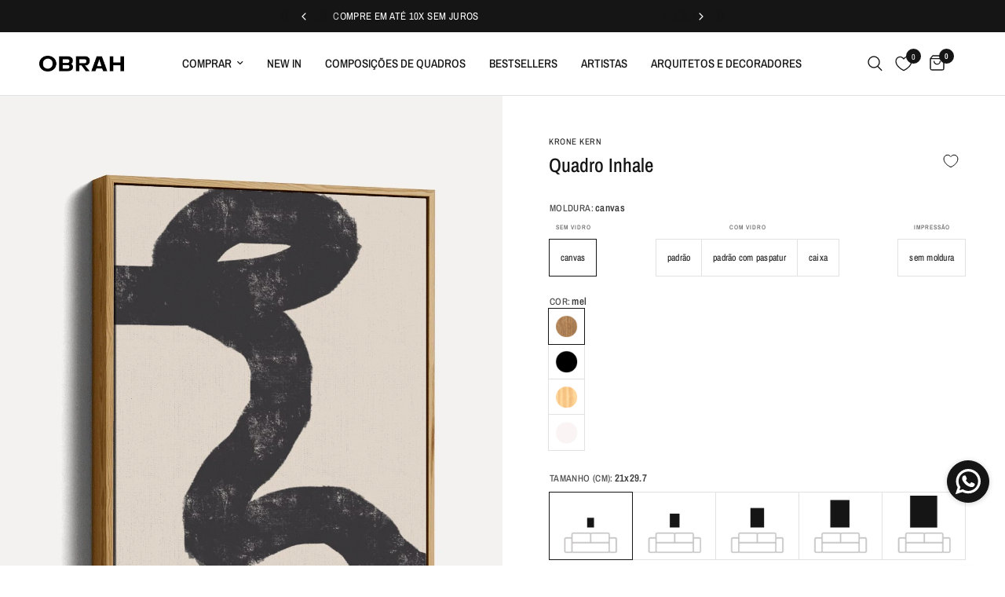

--- FILE ---
content_type: text/html; charset=utf-8
request_url: https://obrah.com.br/products/poster-inhale
body_size: 74549
content:
<!doctype html><html class="no-js" lang="pt" dir="ltr">
  <head>





<script type="text/javascript">
  var $=Object.defineProperty;var Y=(h,u,m)=>u in h?$(h,u,{enumerable:!0,configurable:!0,writable:!0,value:m}):h[u]=m;var o=(h,u,m)=>Y(h,typeof u!="symbol"?u+"":u,m);(function(){"use strict";/*! js-cookie v3.0.5 | MIT */function h(n){for(var e=1;e<arguments.length;e++){var t=arguments[e];for(var i in t)n[i]=t[i]}return n}var u={read:function(n){return n[0]==='"'&&(n=n.slice(1,-1)),n.replace(/(%[\dA-F]{2})+/gi,decodeURIComponent)},write:function(n){return encodeURIComponent(n).replace(/%(2[346BF]|3[AC-F]|40|5[BDE]|60|7[BCD])/g,decodeURIComponent)}};function m(n,e){function t(r,s,a){if(!(typeof document>"u")){a=h({},e,a),typeof a.expires=="number"&&(a.expires=new Date(Date.now()+a.expires*864e5)),a.expires&&(a.expires=a.expires.toUTCString()),r=encodeURIComponent(r).replace(/%(2[346B]|5E|60|7C)/g,decodeURIComponent).replace(/[()]/g,escape);var c="";for(var d in a)a[d]&&(c+="; "+d,a[d]!==!0&&(c+="="+a[d].split(";")[0]));return document.cookie=r+"="+n.write(s,r)+c}}function i(r){if(!(typeof document>"u"||arguments.length&&!r)){for(var s=document.cookie?document.cookie.split("; "):[],a={},c=0;c<s.length;c++){var d=s[c].split("="),V=d.slice(1).join("=");try{var w=decodeURIComponent(d[0]);if(a[w]=n.read(V,w),r===w)break}catch{}}return r?a[r]:a}}return Object.create({set:t,get:i,remove:function(r,s){t(r,"",h({},s,{expires:-1}))},withAttributes:function(r){return m(this.converter,h({},this.attributes,r))},withConverter:function(r){return m(h({},this.converter,r),this.attributes)}},{attributes:{value:Object.freeze(e)},converter:{value:Object.freeze(n)}})}var z=m(u,{path:"/"}),E=" daum[ /]| deusu/| yadirectfetcher|(?:^|[^g])news(?!sapphire)|(?<! (?:channel/|google/))google(?!(app|/google| pixel))|(?<! cu)bots?(?:\\b|_)|(?<!(?:lib))http|(?<![hg]m)score|(?<!cam)scan|@[a-z][\\w-]+\\.|\\(\\)|\\.com\\b|\\btime/|\\||^<|^[\\w \\.\\-\\(?:\\):%]+(?:/v?\\d+(?:\\.\\d+)?(?:\\.\\d{1,10})*?)?(?:,|$)|^[^ ]{50,}$|^\\d+\\b|^\\w*search\\b|^\\w+/[\\w\\(\\)]*$|^active|^ad muncher|^amaya|^avsdevicesdk/|^biglotron|^bot|^bw/|^clamav[ /]|^client/|^cobweb/|^custom|^ddg[_-]android|^discourse|^dispatch/\\d|^downcast/|^duckduckgo|^email|^facebook|^getright/|^gozilla/|^hobbit|^hotzonu|^hwcdn/|^igetter/|^jeode/|^jetty/|^jigsaw|^microsoft bits|^movabletype|^mozilla/\\d\\.\\d\\s[\\w\\.-]+$|^mozilla/\\d\\.\\d\\s\\(compatible;?(?:\\s\\w+\\/\\d+\\.\\d+)?\\)$|^navermailapp|^netsurf|^offline|^openai/|^owler|^php|^postman|^python|^rank|^read|^reed|^rest|^rss|^snapchat|^space bison|^svn|^swcd |^taringa|^thumbor/|^track|^w3c|^webbandit/|^webcopier|^wget|^whatsapp|^wordpress|^xenu link sleuth|^yahoo|^yandex|^zdm/\\d|^zoom marketplace/|^$|analyzer|archive|ask jeeves/teoma|audit|bit\\.ly/|bluecoat drtr|browsex|burpcollaborator|capture|catch|check\\b|checker|chrome-lighthouse|chromeframe|classifier|cloudflare|convertify|crawl|cypress/|dareboost|datanyze|dejaclick|detect|dmbrowser|download|evc-batch/|exaleadcloudview|feed|firephp|functionize|gomezagent|grab|headless|httrack|hubspot marketing grader|hydra|ibisbrowser|infrawatch|insight|inspect|iplabel|ips-agent|java(?!;)|library|linkcheck|mail\\.ru/|manager|measure|neustar wpm|node|nutch|offbyone|onetrust|optimize|pageburst|pagespeed|parser|perl|phantomjs|pingdom|powermarks|preview|proxy|ptst[ /]\\d|retriever|rexx;|rigor|rss\\b|scrape|server|sogou|sparkler/|speedcurve|spider|splash|statuscake|supercleaner|synapse|synthetic|tools|torrent|transcoder|url|validator|virtuoso|wappalyzer|webglance|webkit2png|whatcms/|xtate/",D=/bot|crawl|http|lighthouse|scan|search|spider/i,p;function S(){if(p instanceof RegExp)return p;try{p=new RegExp(E,"i")}catch{p=D}return p}function A(n){return!!n&&S().test(n)}const P=n=>{const e=window.innerWidth<768||window.outerWidth<768?"mobile":"desktop";return n===e},O=(n,e)=>{const t=!!e,i=String(n)==="true";return t===i},b="shg_geo_data";function k(n,e){const t=n-e;return Math.floor(t/(1e3*60*60*24))}function C(){if(new URLSearchParams(window.location.search).get("shg_geo_cache")==="false")return null;let e=null;try{const t=localStorage.getItem(b);if(t){const i=JSON.parse(t),r=Date.now();i.timestamp&&k(r,i.timestamp)<=7?e=i:localStorage.removeItem(b)}}catch(t){return console.error("Error reading geo data from cache:",t),localStorage.removeItem(b),null}return e}function R(n){let e=null;if(!n)return console.warn("Geo location API URL not configured."),e;try{const t=new XMLHttpRequest;t.open("GET",n,!1),t.send(null),t.status===200?(e=JSON.parse(t.responseText),e?(e.timestamp=Date.now(),localStorage.setItem(b,JSON.stringify(e))):(console.error("Geo API response parsed to null or undefined."),e=null)):console.error(`Geo API request failed with status: ${t.status}`)}catch(t){console.error("Error fetching geo data from API:",t)}return e}function M(n){let e=null;try{const t=C();t?(e=t,console.debug("Loaded geo data from cache:",e)):(e=R(n),console.debug("Fetched geo data from API:",e))}catch(t){console.error("Error initializing geo data:",t),e=null}return e}const F=(n,e)=>{const{type:t,countryCode:i,toponymName:r,parentName:s}=n||{},{country:a,region:c,city:d}=e||{};if(!t||!i||!e)return!1;switch(t){case"country":return a===i;case"region":return c===r&&a===i;case"city":return d===r&&c===s&&a===i;default:return console.debug("Unknown location type:",t),!1}},B=n=>typeof n!="string"?!1:document.referrer.toLowerCase().includes(n.toLowerCase()),L=n=>typeof n!="string"?!1:window.location.href.toLowerCase().includes(n.toLowerCase()),N=(n,e,t)=>{if(!e)return!1;const{expectedTimeInMillseconds:i,withinOrAfter:r}=n||{};if(typeof i!="number"||!r)return!1;const s=e.first_visit_timestamp;return r==="within"?s+i>t:s+i<t},U=(n,e,t)=>e?t-e.first_visit_timestamp<18e5===n:n===!0;function G(n,e){return n===e}const g=class g{constructor(e){o(this,"visitorDetails",null);o(this,"currentTime");o(this,"geoLocationApi");o(this,"customerId");o(this,"isB2B");o(this,"internalGeoData");o(this,"isGeoDataInitialized",!1);o(this,"checkers",{device:e=>P(e),logged_in:(e,t)=>O(e,this.customerId),new_visitor:(e,t)=>U(e,t.visitorDetails,t.currentTime),returning_visitor:(e,t)=>N(e,t.visitorDetails,t.currentTime),url_contains:e=>L(e),referrer_contains:e=>B(e),location:(e,t)=>F(e,t.geoData),b2b:e=>G(e,this.isB2B)});this.geoLocationApi=e.geoLocationApi,this.customerId=e.customerId,this.isB2B=e.isB2B,this.currentTime=Date.now(),this.initializeVisitorDetails()}initializeVisitorDetails(){var e;try{const t=localStorage.getItem(g.VISITOR_DETAILS_KEY);t&&(this.visitorDetails=JSON.parse(t),typeof((e=this.visitorDetails)==null?void 0:e.first_visit_timestamp)!="number"&&(console.warn("Invalid visitor details found in storage, resetting."),this.visitorDetails=null)),this.visitorDetails===null?(console.debug("Initializing new visitor details."),this.visitorDetails={first_visit_timestamp:this.currentTime},localStorage.setItem(g.VISITOR_DETAILS_KEY,JSON.stringify(this.visitorDetails))):console.debug("Loaded visitor details from storage:",this.visitorDetails)}catch(t){console.error("Error initializing visitor details:",t),localStorage.removeItem(g.VISITOR_DETAILS_KEY),this.visitorDetails={first_visit_timestamp:this.currentTime},localStorage.setItem(g.VISITOR_DETAILS_KEY,JSON.stringify(this.visitorDetails))}}check(e){const t=this.checkers[e.audience_type];if(!t)return console.warn(`Unknown audience type: ${e.audience_type}`),!1;e.audience_type==="location"&&!this.isGeoDataInitialized&&(console.debug("Location check required, initializing geoData..."),this.internalGeoData=M(this.geoLocationApi),this.isGeoDataInitialized=!0,console.debug("GeoData initialization result:",this.internalGeoData));const i={geoData:this.internalGeoData===void 0?null:this.internalGeoData,visitorDetails:this.visitorDetails,currentTime:this.currentTime};try{const r=!!t(e.value,i);return console.debug("Audience check result:",{audience:e,internalContext:i,matched:r}),e.condition==="is_not"?!r:r}catch(r){return console.error("Error during audience check:",{audience:e,internalContext:i,error:r}),!1}}};o(g,"VISITOR_DETAILS_KEY","_shg_ab_visitor_details");let y=g;class x{constructor(e,t){this.pageType=e,this.pageId=t}shogunLoaded(e){const t=()=>{var i,r;try{(r=(i=window.Shopify)==null?void 0:i.analytics)!=null&&r.publish?(console.debug("Firing shogun:load event",e),window.Shopify.analytics.publish("shogun:load",e)):console.warn("Shopify analytics not available to publish shogun:load event.")}catch(s){console.error("Error publishing shogun:load event:",s)}};document.readyState==="loading"?document.addEventListener("DOMContentLoaded",t):t()}trackVariantImpression(e,t){const i={page_type:this.pageType,page_id:this.pageId,app_type:t=="ab_test"?"ab_testing":"personalization"};i.optimization_id=e.optimization_id,i.variant_id=e.id,console.debug(`Tracking variant impression: optimization=${e.optimization_id}, variant=${e.id}`),this.shogunLoaded(i)}}const v=class v{constructor(){o(this,"ran",!1)}removePreviewBarIframe(){console.debug("Setting up preview bar iframe removal");const e=()=>{v.PREVIEW_BAR_IFRAME_IDS.forEach(t=>{const i=document.getElementById(t);i&&(console.debug(`Removing preview bar iframe with id: ${t}`),i.remove())})};e(),document.addEventListener("DOMContentLoaded",()=>{console.debug("DOM loaded, setting up mutation observer for preview bar");const t=new MutationObserver(i=>{i.forEach(r=>{r.addedNodes.forEach(s=>{if(s.nodeType===Node.ELEMENT_NODE){const a=s;v.PREVIEW_BAR_IFRAME_IDS.includes(a.id)&&(console.debug(`Detected and removing preview bar iframe with id: ${a.id} via observer`),a.remove())}})})});if(document.body)t.observe(document.body,{childList:!0,subtree:!0});else{const i=new MutationObserver(()=>{document.body&&(t.observe(document.body,{childList:!0,subtree:!0}),e(),i.disconnect())});i.observe(document.documentElement,{childList:!0})}e()})}run(){this.ran||(this.removePreviewBarIframe(),this.ran=!0)}};o(v,"PREVIEW_BAR_IFRAME_IDS",["preview-bar-iframe","PBarNextFrameWrapper"]);let I=v;class f{constructor(e){o(this,"optimization");o(this,"matchingVariant");o(this,"selectedVariant");o(this,"isFirstAssignment");this.optimization=e.optimization,this.matchingVariant=e.matchingVariant,this.selectedVariant=e.selectedVariant,this.isFirstAssignment=e.isFirstAssignment}current(){return this.matchingVariant.id===this.selectedVariant.id}}class K{constructor(e){this.trackingService=e}extractViewParamFromFullTemplateKey(e){const t=e.split("/").pop().split(".");return t.slice(1,t.length-1).join(".")}async handleRedirect(e){const t=new URL(window.location.href),i=new URL(window.location.href);if(e.optimization.scope==="theme")i.searchParams.set("preview_theme_id",e.selectedVariant.config.theme_id);else if(e.optimization.scope==="url_redirect")i.pathname=e.selectedVariant.config.path;else{const r=this.extractViewParamFromFullTemplateKey(e.selectedVariant.config.full_template_key);i.searchParams.set("view",r)}t.toString()===i.toString()?this.hideViewParam():(i.searchParams.delete("cache"),console.debug("Redirecting to",i.toString()),window.location.replace(i))}hideViewParam(){const e=new URL(window.location.href);e.searchParams.delete("view"),window.history.replaceState({},"",e.toString())}dispatch(e){const t=e.find(r=>r.matchingVariant.id!==r.selectedVariant.id);if(console.debug("redirectingSelection",t),t&&(t.optimization.scope!=="url_redirect"||t.isFirstAssignment===!0||t.optimization.config.permanent_redirect===!0))return this.handleRedirect(t);const i=new Set(e.map(r=>r.optimization.scope));(i.has("template")||i.has("page"))&&this.hideViewParam(),e.filter(r=>r.current()).forEach(r=>{this.trackingService.trackVariantImpression(r.selectedVariant,r.optimization.type)})}}const l=class l{constructor(e){o(this,"cacheEnabled");o(this,"optimizations");o(this,"currentThemeId");o(this,"pageId");o(this,"pageType");o(this,"currentPartialTemplateKey");o(this,"distributionMethod");o(this,"sessionId");o(this,"cachedOptimizations");o(this,"audienceChecker");o(this,"personalizations");o(this,"abTests");o(this,"dispatcher");o(this,"currentPath");o(this,"themeTestHandler");o(this,"inAudience",e=>this.audienceChecker.check(e));this.currentThemeId=e.currentThemeId;const t=e.optimizations||[];e.defaultThemeId!==this.currentThemeId?this.optimizations=t.filter(c=>c.variants.some(d=>d.config.theme_id===this.currentThemeId)):this.optimizations=t,this.personalizations=this.optimizations.filter(c=>c.type==="personalization"),this.abTests=this.optimizations.filter(c=>c.type==="ab_test"),this.distributionMethod=e.distributionMethod||l.DEFAULT_DISTRIBUTION_METHOD,this.pageId=e.pageId,this.pageType=e.pageType,this.cacheEnabled=e.cacheEnabled;const i=this.pageType==="metaobject"?"templates/metaobject/":"templates/",r=[e.templateName,e.templateSuffix].filter(Boolean).join(".");this.currentPartialTemplateKey=i+r,this.currentPath=window.location.pathname,this.sessionId=e.sessionIdOverride||z.get(l.SHOPIFY_SESSION_COOKIE)||"",this.cachedOptimizations=JSON.parse(localStorage.getItem(l.OPTIMIZATIONS_CACHE_KEY)||"{}"),this.audienceChecker=new y(e);const s=new x(this.pageType,this.pageId),a=new I;this.themeTestHandler=a,this.dispatcher=new K(s)}getOptimizationPriority(e){return{theme:1,template:2,page:3,url_redirect:4}[e.scope]}sortMatches(e){return[...e].sort((t,i)=>{const r=this.getOptimizationPriority(t.optimization),s=this.getOptimizationPriority(i.optimization);return r===s?0:r-s})}audienceMatchesCurrentVisitor(e){const t=e.audiences||[];return t.length===0?!0:e.audiences_condition==="any"?t.some(this.inAudience):t.every(this.inAudience)}configAudiencesMatch(e,t){const i=e.audiences||[],r=t.audiences||[];if(i.length!==r.length)return!1;const s=i.map(c=>JSON.stringify(c)),a=r.map(c=>JSON.stringify(c));return!(s.some(c=>!a.includes(c))||a.some(c=>!s.includes(c))||i.length>1&&e.audiences_condition!==t.audiences_condition)}getCachedVariant(e){if(!this.cacheEnabled)return;const t=this.cachedOptimizations[e.id];if(t)return e.variants.find(i=>i.id===t)}setCachedVariant(e,t){this.cachedOptimizations[e.id]=t.id,console.debug("setCachedVariant",e.id,t.id),localStorage.setItem(l.OPTIMIZATIONS_CACHE_KEY,JSON.stringify(this.cachedOptimizations))}extractPartialTemplateKeyFromFullTemplateKey(e){if(!e)return;const t=e.split(".");return t.length<2?e:t.slice(0,-1).join(".")}matchesAnyAttributeOfCurrentPage(e,t){const i=e.config.page_id,r=e.config.page_type,s=this.extractPartialTemplateKeyFromFullTemplateKey(t.config.full_template_key),a=t.config.theme_id,c=t.config.path,d=s===this.currentPartialTemplateKey,V=a===this.currentThemeId,w=c===this.currentPath,T=!r||r===this.pageType,j=!i||i===this.pageId;return V||d&&(T&&j)||w}getMatchingVariant(e,t=void 0){var s;const i=e.config,r=(s=t==null?void 0:t.selectedVariant)==null?void 0:s.config;for(const a of e.variants){if(!this.matchesAnyAttributeOfCurrentPage(e,a))continue;const c=e.type==="ab_test"?e.config:a.config;if(this.audienceMatchesCurrentVisitor(c)&&!(r&&!this.configAudiencesMatch(i,r)))return a}}getPersonalizationMatches(){const e=[];for(const t of this.personalizations){const i=this.getMatchingVariant(t);i&&e.push({optimization:t,matchingVariant:i})}return e}getPrioritizedNonDefaultPersonalizationSelection(){const e=this.getPersonalizationMatches();if(e.length===0)return;const t=this.sortMatches(e);for(const i of t){const s=i.optimization.variants.sort((a,c)=>a.position-c.position).find(a=>!a.config.original&&this.audienceMatchesCurrentVisitor(a.config));if(s)return new f({optimization:i.optimization,matchingVariant:i.matchingVariant,selectedVariant:s})}}getDefaultPersonalizationSelectionsForImpressionTracking(e){return this.getPersonalizationMatches().filter(r=>r.matchingVariant.config.original&&r.optimization.id!==(e==null?void 0:e.optimization.id)).map(r=>new f({optimization:r.optimization,matchingVariant:r.matchingVariant,selectedVariant:r.matchingVariant}))}getCryptoRandom(){const e=new Uint32Array(1);return crypto.getRandomValues(e),e[0]/2**32}getRandomInt(e){const t=new Uint32Array(1);return crypto.getRandomValues(t),t[0]%e}getRandomVariantForOptimization(e){const t=this.getCryptoRandom();let i=0;for(const s of e.variants){const a=(s.config.percentage||0)/100,c=i+a;if(t>=i&&t<c)return s;i=c}const r=this.getRandomInt(e.variants.length);return e.variants[r]}hasAnyCachedVariants(){return this.cacheEnabled===!1?!1:this.abTests.some(e=>!!this.cachedOptimizations[e.id])}getGreedySelections(e){const t=e[Math.floor(Math.random()*e.length)],i=t.cachedVariant||this.getRandomVariantForOptimization(t.optimization);return[new f({optimization:t.optimization,matchingVariant:t.matchingVariant,selectedVariant:i,isFirstAssignment:!t.cachedVariant})]}userBin(){const e=this.sessionId;let t=0;if(!e)return 0;for(let i=0;i<e.length;i++)t=(t<<5)-t+e.charCodeAt(i),t|=0;return Math.abs(t)%l.DEFAULT_NUMBER_OF_BINS}getVariantForUserBin(){const e=this.userBin(),t=this.abTests.flatMap(r=>r.variants);let i=0;for(const r of t)if(i+=l.DEFAULT_NUMBER_OF_BINS*(r.traffic_percentage||0)/100,e<i)return r;return null}getEvenSelections(e){const t=this.getVariantForUserBin();if(!t)return[];const i=e.find(r=>r.optimization.variants.some(s=>s.id===t.id));return i?[new f({optimization:i.optimization,matchingVariant:i.matchingVariant,selectedVariant:t,isFirstAssignment:!i.cachedVariant})]:[]}getAbTestMatches(e){const t=[];return this.abTests.forEach(i=>{const r=this.getMatchingVariant(i,e);if(r){const s=this.getCachedVariant(i);(r.config.original||s)&&t.push({optimization:i,matchingVariant:r,cachedVariant:s})}}),t}getAbTestSelections(e){const t=this.getAbTestMatches(e);if(t.length===0)return[];const i=t.find(r=>!!r.cachedVariant);if(!i&&this.hasAnyCachedVariants())return[];if(i)return[new f({optimization:i.optimization,matchingVariant:i.matchingVariant,selectedVariant:i.cachedVariant,isFirstAssignment:!1})];switch(this.distributionMethod){case"greedy":return this.getGreedySelections(t);case"even":return this.getEvenSelections(t);default:throw new Error(`Unknown distribution method: ${this.distributionMethod}`)}}isBot(){const e=navigator.userAgent,t=A(e);return console.debug("Bot testing with user agent:",e),t}run(){if(this.isBot()){console.debug("Bot traffic detected, optimizer disabled");return}const e=this.getPrioritizedNonDefaultPersonalizationSelection(),t=this.getAbTestSelections(e);t.forEach(r=>{this.setCachedVariant(r.optimization,r.selectedVariant)});const i=[];e&&i.push(e),i.push(...t),i.push(...this.getDefaultPersonalizationSelectionsForImpressionTracking(e)),localStorage.getItem("_shg_is_merchant")||this.themeTestHandler.run(),i.length!==0&&this.dispatcher.dispatch(i)}};o(l,"DEFAULT_NUMBER_OF_BINS",1e4),o(l,"DEFAULT_DISTRIBUTION_METHOD","greedy"),o(l,"OPTIMIZATIONS_CACHE_KEY","_shg_ab_optimizations_cache"),o(l,"SHOPIFY_SESSION_COOKIE","_shopify_s");let _=l;window.ShogunOptimizer=_})();

</script>

<script type="text/javascript">
  ;(function() {
    if (typeof ShogunOptimizer === 'undefined') {
      console.error("ShogunOptimizer is not defined. Please ensure the optimizer script is properly loaded.");
      return;
    }

    const designMode = false;
    if (designMode) {
      console.debug("Design mode is enabled, skipping optimizer initialization");
      return;
    }

    // If the referrer url is the Shopify admin url, then set a local storage shg_is_merchant flag to true
    // This is used to remove the preview bar from the page for shoppers
    const referrer = document.referrer
    if (!localStorage.getItem('_shg_is_merchant') && ((referrer.includes('admin.shopify.com') || referrer.includes('shogun')))) {
      console.debug('Setting shg_is_merchant to true')
      localStorage.setItem('_shg_is_merchant', 'true')
    }

    const urlParams = new URLSearchParams(window.location.search);
    const optimizationDisabled = urlParams.get('shg') === "false";

    if (optimizationDisabled) {
      console.debug("Optimization is disabled, skipping optimizer initialization");
      return;
    }

    const shopMetafieldConfig = {"default_theme_id":148319338747,"method":"greedy","optimizations":[],"expires_at":1755691202000,"env":"production"} || {};
    const optimizationsData = shopMetafieldConfig.expires_at > Date.now() ? (shopMetafieldConfig.optimizations || []) : [];

    const optimizerConfig = {
      optimizations: optimizationsData,
      distributionMethod: urlParams.get('shgMethod') || shopMetafieldConfig.method,
      defaultThemeId: String(shopMetafieldConfig.default_theme_id),
      currentThemeId: "148319338747",
      pageId: "6554212237498",
      pageType: "product",
      templateName: "product",
      templateSuffix: "",
      customerId: "",
      isB2B: false,
      cacheEnabled: urlParams.get('cache') !== "false",
      sessionIdOverride: urlParams.get('shgSessionId'),
      geoLocationApi: "https://ipinfo.io/json?token=f2ae3a557d807b"
    };

    console.debug("Initializing ShogunOptimizer with config:", optimizerConfig);
    const optimizer = new ShogunOptimizer(optimizerConfig);
    optimizer.run();
  })();
</script>


      <meta charset="utf-8">
    <meta http-equiv="X-UA-Compatible" content="IE=edge,chrome=1">
    <meta name="viewport" content="width=device-width, initial-scale=1, maximum-scale=5, viewport-fit=cover">
    <meta name="theme-color" content="#ffffff">
    <link rel="canonical" href="https://obrah.com.br/products/poster-inhale">
    <link rel="preconnect" href="https://cdn.shopify.com" crossorigin>
    <link rel="preload" as="style" href="//obrah.com.br/cdn/shop/t/71/assets/app.css?v=183286991220425688021762526888">
<link rel="preload" as="style" href="//obrah.com.br/cdn/shop/t/71/assets/custom-moldura.min.css?v=33524138931497659251755670093">
<link rel="preload" as="style" href="//obrah.com.br/cdn/shop/t/71/assets/product.css?v=160742217362510333061761947862">
<link rel="preload" as="image" href="//obrah.com.br/cdn/shop/products/INHALE.jpg?v=1615309820&width=375" imagesrcset="//obrah.com.br/cdn/shop/products/INHALE.jpg?v=1615309820&width=375 375w,//obrah.com.br/cdn/shop/products/INHALE.jpg?v=1615309820&width=640 640w,//obrah.com.br/cdn/shop/products/INHALE.jpg?v=1615309820&width=960 960w" imagesizes="auto">



<link href="//obrah.com.br/cdn/shop/t/71/assets/header.js?v=53973329853117484881738963377" as="script" rel="preload">
<link href="//obrah.com.br/cdn/shop/t/71/assets/vendor.min.js?v=24387807840910288901738963379" as="script" rel="preload">
<link href="//obrah.com.br/cdn/shop/t/71/assets/app.js?v=102655523405455894281738963379" as="script" rel="preload">
<link href="//obrah.com.br/cdn/shop/t/71/assets/slideshow.js?v=3694593534833641341738963377" as="script" rel="preload">
<link href="//obrah.com.br/cdn/shop/t/71/assets/custom-moldura.min.js?v=114990652979405944811761669963" as="script" rel="preload">

    <script src="https://unpkg.com/@dotlottie/player-component@2.7.12/dist/dotlottie-player.mjs" type="module"></script>


<link rel="preconnect" href="https://fonts.googleapis.com">
<link rel="preconnect" href="https://fonts.gstatic.com" crossorigin>
<link href="https://fonts.googleapis.com/css2?family=Vidaloka&display=swap" rel="stylesheet">

<script>
window.lazySizesConfig = window.lazySizesConfig || {};
window.lazySizesConfig.expand = 250;
window.lazySizesConfig.loadMode = 1;
window.lazySizesConfig.loadHidden = false;
</script>


    <link rel="icon" type="image/png" href="//obrah.com.br/cdn/shop/files/obrah-favicon.png?crop=center&height=32&v=1697491426&width=32">
    


    <title>
      Quadro Inhale | Obrah
      
      
      
    </title>

    
      <meta name="description" content="Transforme suas paredes com quadros abstratos exclusivos. Design premium para ambientes modernos e sofisticados. Compre online na Obrah.">
    
<link rel="preconnect" href="https://fonts.shopifycdn.com" crossorigin><link rel="preconnect" href="https://fonts.shopifycdn.com" crossorigin><!-- Archivo Expanded Font -->
<link rel="preconnect" href="https://fonts.googleapis.com">
<link rel="preconnect" href="https://fonts.gstatic.com" crossorigin>
<link href="https://fonts.googleapis.com/css2?family=Archivo+Expanded:wght@300;400;500;600;700;800&display=swap" rel="stylesheet">

    

<meta property="og:site_name" content="Obrah">
<meta property="og:url" content="https://obrah.com.br/products/poster-inhale">
<meta property="og:title" content="Quadro Inhale | Obrah">
<meta property="og:type" content="product">
<meta property="og:description" content="Transforme suas paredes com quadros abstratos exclusivos. Design premium para ambientes modernos e sofisticados. Compre online na Obrah."><meta property="og:image" content="http://obrah.com.br/cdn/shop/products/INHALE.jpg?v=1615309820">
  <meta property="og:image:secure_url" content="https://obrah.com.br/cdn/shop/products/INHALE.jpg?v=1615309820">
  <meta property="og:image:width" content="614">
  <meta property="og:image:height" content="874"><meta property="og:price:amount" content="325,00">
  <meta property="og:price:currency" content="BRL"><meta name="twitter:card" content="summary_large_image">
<meta name="twitter:title" content="Quadro Inhale | Obrah">
<meta name="twitter:description" content="Transforme suas paredes com quadros abstratos exclusivos. Design premium para ambientes modernos e sofisticados. Compre online na Obrah.">


    <link href="//obrah.com.br/cdn/shop/t/71/assets/app.css?v=183286991220425688021762526888" rel="stylesheet" type="text/css" media="all" />
    <link href="//obrah.com.br/cdn/shop/t/71/assets/obrah-styles.css?v=3022468255855210901762283350" rel="stylesheet" type="text/css" media="all" />
    <link href="//obrah.com.br/cdn/shop/t/71/assets/custom-moldura.min.css?v=33524138931497659251755670093" rel="stylesheet" type="text/css" media="all" />

    <style data-shopify>
	@font-face {
  font-family: "Archivo Narrow";
  font-weight: 400;
  font-style: normal;
  font-display: swap;
  src: url("//obrah.com.br/cdn/fonts/archivo_narrow/archivonarrow_n4.5c3bab850a22055c235cf940f895d873a8689d70.woff2") format("woff2"),
       url("//obrah.com.br/cdn/fonts/archivo_narrow/archivonarrow_n4.ea12dd22d3319d164475c1d047ae8f973041a9ff.woff") format("woff");
}

@font-face {
  font-family: "Archivo Narrow";
  font-weight: 500;
  font-style: normal;
  font-display: swap;
  src: url("//obrah.com.br/cdn/fonts/archivo_narrow/archivonarrow_n5.d7d2ed7fbf03e65de95fbf4dd65b8f16594058a7.woff2") format("woff2"),
       url("//obrah.com.br/cdn/fonts/archivo_narrow/archivonarrow_n5.1b34a2bfca6fa7ceb43f421bf0098175c735e91b.woff") format("woff");
}

@font-face {
  font-family: "Archivo Narrow";
  font-weight: 600;
  font-style: normal;
  font-display: swap;
  src: url("//obrah.com.br/cdn/fonts/archivo_narrow/archivonarrow_n6.39db873f9e4e9c8ab7083354b267ce7500b7ee9e.woff2") format("woff2"),
       url("//obrah.com.br/cdn/fonts/archivo_narrow/archivonarrow_n6.997d285d710a777a602467368cc2fbd11a20033e.woff") format("woff");
}

@font-face {
  font-family: "Archivo Narrow";
  font-weight: 400;
  font-style: italic;
  font-display: swap;
  src: url("//obrah.com.br/cdn/fonts/archivo_narrow/archivonarrow_i4.59445c13f0e607542640c8a56f31dcd8ed680cfa.woff2") format("woff2"),
       url("//obrah.com.br/cdn/fonts/archivo_narrow/archivonarrow_i4.bbf26c99347034f8df1f87b08c4a929cfc5255c8.woff") format("woff");
}

@font-face {
  font-family: "Archivo Narrow";
  font-weight: 600;
  font-style: italic;
  font-display: swap;
  src: url("//obrah.com.br/cdn/fonts/archivo_narrow/archivonarrow_i6.21c69730cb55f9ff454529f520897ee241e78c97.woff2") format("woff2"),
       url("//obrah.com.br/cdn/fonts/archivo_narrow/archivonarrow_i6.6c25ccdf80ef4616ffdc61ea3e51d7ed480f0d13.woff") format("woff");
}


		@font-face {
  font-family: "Archivo Narrow";
  font-weight: 600;
  font-style: normal;
  font-display: swap;
  src: url("//obrah.com.br/cdn/fonts/archivo_narrow/archivonarrow_n6.39db873f9e4e9c8ab7083354b267ce7500b7ee9e.woff2") format("woff2"),
       url("//obrah.com.br/cdn/fonts/archivo_narrow/archivonarrow_n6.997d285d710a777a602467368cc2fbd11a20033e.woff") format("woff");
}

@font-face {
  font-family: "Archivo Narrow";
  font-weight: 400;
  font-style: normal;
  font-display: swap;
  src: url("//obrah.com.br/cdn/fonts/archivo_narrow/archivonarrow_n4.5c3bab850a22055c235cf940f895d873a8689d70.woff2") format("woff2"),
       url("//obrah.com.br/cdn/fonts/archivo_narrow/archivonarrow_n4.ea12dd22d3319d164475c1d047ae8f973041a9ff.woff") format("woff");
}

h1,h2,h3,h4,h5,h6,
	.h1,.h2,.h3,.h4,.h5,.h6,
	.logolink.text-logo,
	.heading-font,
	.h1-xlarge,
	.h1-large,
	.customer-addresses .my-address .address-index {
		font-style: normal;
		font-weight: 600;
		font-family: "Archivo Narrow", sans-serif;
	}
	body,
	.body-font,
	.thb-product-detail .product-title {
		font-style: normal;
		font-weight: 400;
		font-family: "Archivo Narrow", sans-serif;
	}
	:root {
		--mobile-swipe-width: calc(90vw - 30px);
		--font-body-scale: 1.0;
		--font-body-line-height-scale: 1.0;
		--font-body-letter-spacing: 0.0em;
		--font-body-medium-weight: 500;
    --font-body-bold-weight: 600;
		--font-announcement-scale: 1.0;
		--font-heading-scale: 1.0;
		--font-heading-line-height-scale: 1.0;
		--font-heading-letter-spacing: 0.0em;
		--font-navigation-scale: 1.0;
		--font-product-title-scale: 1.0;
		--font-product-title-line-height-scale: 1.0;
		--button-letter-spacing: 0.02em;

		--bg-body: #ffffff;
		--bg-body-rgb: 255,255,255;
		--bg-body-darken: #f7f7f7;
		--payment-terms-background-color: #ffffff;
		--color-body: #151515;
		--color-body-rgb: 21,21,21;
		--color-accent: #151515;
		--color-accent-rgb: 21,21,21;
		--color-border: #E2E2E2;
		--color-form-border: #dedede;
		--color-overlay-rgb: 0,0,0;

		--shopify-accelerated-checkout-button-block-size: 48px;
		--shopify-accelerated-checkout-inline-alignment: center;
		--shopify-accelerated-checkout-skeleton-animation-duration: 0.25s;

		--color-announcement-bar-text: #ffffff;
		--color-announcement-bar-bg: #151515;

		--color-header-bg: #ffffff;
		--color-header-bg-rgb: 255,255,255;
		--color-header-text: #151515;
		--color-header-text-rgb: 21,21,21;
		--color-header-links: #151515;
		--color-header-links-rgb: 21,21,21;
		--color-header-links-hover: #151515;
		--color-header-icons: #151515;
		--color-header-border: #E2E2E2;

		--solid-button-background: #151515;
		--solid-button-label: #ffffff;
		--outline-button-label: #151515;
		--button-border-radius: 0px;
		--shopify-accelerated-checkout-button-border-radius: 0px;

		--color-price: #151515;
		--color-star: #FD9A52;
		--color-dots: #151515;

		--color-inventory-instock: #279A4B;
		--color-inventory-lowstock: #FB9E5B;

		--section-spacing-mobile: 50px;
		--section-spacing-desktop: 90px;

		--color-badge-text: #ffffff;
		--color-badge-sold-out: #939393;
		--color-badge-sale: #151515;.badge.curadoria-recomenda{
					background: #000000;
				}
			
.badge.arte-exclusiva{
					background: #000000;
				}
			
.badge.bestseller{
					background: #222222;
				}
			
.badge.tendencia{
					background: #333333;
				}
			
--color-badge-preorder: #666666;
		--badge-corner-radius: 0px;

		--color-footer-text: #FFFFFF;
		--color-footer-text-rgb: 255,255,255;
		--color-footer-link: #FFFFFF;
		--color-footer-link-hover: #FFFFFF;
		--color-footer-border: #444444;
		--color-footer-border-rgb: 68,68,68;
		--color-footer-bg: #151515;
	}
</style>


    <script>
		window.theme = window.theme || {};
		theme = {
			settings: {
				money_with_currency_format:"R$ {{amount_with_comma_separator}}",
				cart_drawer:true,
				product_id: 6554212237498,
			},
			routes: {
				root_url: '/',
				cart_url: '/cart',
				cart_add_url: '/cart/add',
				search_url: '/search',
				cart_change_url: '/cart/change',
				cart_update_url: '/cart/update',
				predictive_search_url: '/search/suggest',
			},
			variantStrings: {
        addToCart: `Adicionar ao carrinho`,
        soldOut: `Esgotado`,
        unavailable: `Indisponível`,
        preOrder: ``,
      },
			strings: {
				requiresTerms: `Você deve concordar com os termos e condições de venda para finalizar a compra`,
				shippingEstimatorNoResults: ``,
				shippingEstimatorOneResult: ``,
				shippingEstimatorMultipleResults: ``,
				shippingEstimatorError: ``
			}
		};
    </script>
    <script>window.performance && window.performance.mark && window.performance.mark('shopify.content_for_header.start');</script><meta name="google-site-verification" content="T1LM7DwTBd-DavDlGS7PCCFpUE0ZJBO80Cak9H4n52E">
<meta name="facebook-domain-verification" content="ljl5544akl6cbnhm9he24fdrhmbmpc">
<meta id="shopify-digital-wallet" name="shopify-digital-wallet" content="/50850201786/digital_wallets/dialog">
<link rel="alternate" type="application/json+oembed" href="https://obrah.com.br/products/poster-inhale.oembed">
<script async="async" src="/checkouts/internal/preloads.js?locale=pt-BR"></script>
<script id="shopify-features" type="application/json">{"accessToken":"d5e7887f1e37ee4f3454cdb54f2c7b60","betas":["rich-media-storefront-analytics"],"domain":"obrah.com.br","predictiveSearch":true,"shopId":50850201786,"locale":"en"}</script>
<script>var Shopify = Shopify || {};
Shopify.shop = "obrah-store.myshopify.com";
Shopify.locale = "pt";
Shopify.currency = {"active":"BRL","rate":"1.0"};
Shopify.country = "BR";
Shopify.theme = {"name":"Obrah - Produção","id":148319338747,"schema_name":"Reformation","schema_version":"6.0.0","theme_store_id":null,"role":"main"};
Shopify.theme.handle = "null";
Shopify.theme.style = {"id":null,"handle":null};
Shopify.cdnHost = "obrah.com.br/cdn";
Shopify.routes = Shopify.routes || {};
Shopify.routes.root = "/";</script>
<script type="module">!function(o){(o.Shopify=o.Shopify||{}).modules=!0}(window);</script>
<script>!function(o){function n(){var o=[];function n(){o.push(Array.prototype.slice.apply(arguments))}return n.q=o,n}var t=o.Shopify=o.Shopify||{};t.loadFeatures=n(),t.autoloadFeatures=n()}(window);</script>
<script id="shop-js-analytics" type="application/json">{"pageType":"product"}</script>
<script defer="defer" async type="module" src="//obrah.com.br/cdn/shopifycloud/shop-js/modules/v2/client.init-shop-cart-sync_BApSsMSl.en.esm.js"></script>
<script defer="defer" async type="module" src="//obrah.com.br/cdn/shopifycloud/shop-js/modules/v2/chunk.common_CBoos6YZ.esm.js"></script>
<script type="module">
  await import("//obrah.com.br/cdn/shopifycloud/shop-js/modules/v2/client.init-shop-cart-sync_BApSsMSl.en.esm.js");
await import("//obrah.com.br/cdn/shopifycloud/shop-js/modules/v2/chunk.common_CBoos6YZ.esm.js");

  window.Shopify.SignInWithShop?.initShopCartSync?.({"fedCMEnabled":true,"windoidEnabled":true});

</script>
<script>(function() {
  var isLoaded = false;
  function asyncLoad() {
    if (isLoaded) return;
    isLoaded = true;
    var urls = ["https:\/\/static.mailerlite.com\/data\/a\/3090\/3090898\/universal_f2i9u1e0p6_load.js?shop=obrah-store.myshopify.com","https:\/\/orderstatus.w3apps.co\/js\/orderlookup.js?shop=obrah-store.myshopify.com","https:\/\/whatschat.shopiapps.in\/script\/sp-whatsapp-app-tabs.js?version=1.0\u0026shop=obrah-store.myshopify.com","https:\/\/loox.io\/widget\/iILlVJH4xe\/loox.1740071565226.js?shop=obrah-store.myshopify.com"];
    for (var i = 0; i < urls.length; i++) {
      var s = document.createElement('script');
      s.type = 'text/javascript';
      s.async = true;
      s.src = urls[i];
      var x = document.getElementsByTagName('script')[0];
      x.parentNode.insertBefore(s, x);
    }
  };
  if(window.attachEvent) {
    window.attachEvent('onload', asyncLoad);
  } else {
    window.addEventListener('load', asyncLoad, false);
  }
})();</script>
<script id="__st">var __st={"a":50850201786,"offset":-10800,"reqid":"fff655a8-d79a-4ec2-bb22-cff8197e3870-1768921805","pageurl":"obrah.com.br\/products\/poster-inhale","u":"a803ac4b9f1e","p":"product","rtyp":"product","rid":6554212237498};</script>
<script>window.ShopifyPaypalV4VisibilityTracking = true;</script>
<script id="captcha-bootstrap">!function(){'use strict';const t='contact',e='account',n='new_comment',o=[[t,t],['blogs',n],['comments',n],[t,'customer']],c=[[e,'customer_login'],[e,'guest_login'],[e,'recover_customer_password'],[e,'create_customer']],r=t=>t.map((([t,e])=>`form[action*='/${t}']:not([data-nocaptcha='true']) input[name='form_type'][value='${e}']`)).join(','),a=t=>()=>t?[...document.querySelectorAll(t)].map((t=>t.form)):[];function s(){const t=[...o],e=r(t);return a(e)}const i='password',u='form_key',d=['recaptcha-v3-token','g-recaptcha-response','h-captcha-response',i],f=()=>{try{return window.sessionStorage}catch{return}},m='__shopify_v',_=t=>t.elements[u];function p(t,e,n=!1){try{const o=window.sessionStorage,c=JSON.parse(o.getItem(e)),{data:r}=function(t){const{data:e,action:n}=t;return t[m]||n?{data:e,action:n}:{data:t,action:n}}(c);for(const[e,n]of Object.entries(r))t.elements[e]&&(t.elements[e].value=n);n&&o.removeItem(e)}catch(o){console.error('form repopulation failed',{error:o})}}const l='form_type',E='cptcha';function T(t){t.dataset[E]=!0}const w=window,h=w.document,L='Shopify',v='ce_forms',y='captcha';let A=!1;((t,e)=>{const n=(g='f06e6c50-85a8-45c8-87d0-21a2b65856fe',I='https://cdn.shopify.com/shopifycloud/storefront-forms-hcaptcha/ce_storefront_forms_captcha_hcaptcha.v1.5.2.iife.js',D={infoText:'Protected by hCaptcha',privacyText:'Privacy',termsText:'Terms'},(t,e,n)=>{const o=w[L][v],c=o.bindForm;if(c)return c(t,g,e,D).then(n);var r;o.q.push([[t,g,e,D],n]),r=I,A||(h.body.append(Object.assign(h.createElement('script'),{id:'captcha-provider',async:!0,src:r})),A=!0)});var g,I,D;w[L]=w[L]||{},w[L][v]=w[L][v]||{},w[L][v].q=[],w[L][y]=w[L][y]||{},w[L][y].protect=function(t,e){n(t,void 0,e),T(t)},Object.freeze(w[L][y]),function(t,e,n,w,h,L){const[v,y,A,g]=function(t,e,n){const i=e?o:[],u=t?c:[],d=[...i,...u],f=r(d),m=r(i),_=r(d.filter((([t,e])=>n.includes(e))));return[a(f),a(m),a(_),s()]}(w,h,L),I=t=>{const e=t.target;return e instanceof HTMLFormElement?e:e&&e.form},D=t=>v().includes(t);t.addEventListener('submit',(t=>{const e=I(t);if(!e)return;const n=D(e)&&!e.dataset.hcaptchaBound&&!e.dataset.recaptchaBound,o=_(e),c=g().includes(e)&&(!o||!o.value);(n||c)&&t.preventDefault(),c&&!n&&(function(t){try{if(!f())return;!function(t){const e=f();if(!e)return;const n=_(t);if(!n)return;const o=n.value;o&&e.removeItem(o)}(t);const e=Array.from(Array(32),(()=>Math.random().toString(36)[2])).join('');!function(t,e){_(t)||t.append(Object.assign(document.createElement('input'),{type:'hidden',name:u})),t.elements[u].value=e}(t,e),function(t,e){const n=f();if(!n)return;const o=[...t.querySelectorAll(`input[type='${i}']`)].map((({name:t})=>t)),c=[...d,...o],r={};for(const[a,s]of new FormData(t).entries())c.includes(a)||(r[a]=s);n.setItem(e,JSON.stringify({[m]:1,action:t.action,data:r}))}(t,e)}catch(e){console.error('failed to persist form',e)}}(e),e.submit())}));const S=(t,e)=>{t&&!t.dataset[E]&&(n(t,e.some((e=>e===t))),T(t))};for(const o of['focusin','change'])t.addEventListener(o,(t=>{const e=I(t);D(e)&&S(e,y())}));const B=e.get('form_key'),M=e.get(l),P=B&&M;t.addEventListener('DOMContentLoaded',(()=>{const t=y();if(P)for(const e of t)e.elements[l].value===M&&p(e,B);[...new Set([...A(),...v().filter((t=>'true'===t.dataset.shopifyCaptcha))])].forEach((e=>S(e,t)))}))}(h,new URLSearchParams(w.location.search),n,t,e,['guest_login'])})(!0,!0)}();</script>
<script integrity="sha256-4kQ18oKyAcykRKYeNunJcIwy7WH5gtpwJnB7kiuLZ1E=" data-source-attribution="shopify.loadfeatures" defer="defer" src="//obrah.com.br/cdn/shopifycloud/storefront/assets/storefront/load_feature-a0a9edcb.js" crossorigin="anonymous"></script>
<script data-source-attribution="shopify.dynamic_checkout.dynamic.init">var Shopify=Shopify||{};Shopify.PaymentButton=Shopify.PaymentButton||{isStorefrontPortableWallets:!0,init:function(){window.Shopify.PaymentButton.init=function(){};var t=document.createElement("script");t.src="https://obrah.com.br/cdn/shopifycloud/portable-wallets/latest/portable-wallets.en.js",t.type="module",document.head.appendChild(t)}};
</script>
<script data-source-attribution="shopify.dynamic_checkout.buyer_consent">
  function portableWalletsHideBuyerConsent(e){var t=document.getElementById("shopify-buyer-consent"),n=document.getElementById("shopify-subscription-policy-button");t&&n&&(t.classList.add("hidden"),t.setAttribute("aria-hidden","true"),n.removeEventListener("click",e))}function portableWalletsShowBuyerConsent(e){var t=document.getElementById("shopify-buyer-consent"),n=document.getElementById("shopify-subscription-policy-button");t&&n&&(t.classList.remove("hidden"),t.removeAttribute("aria-hidden"),n.addEventListener("click",e))}window.Shopify?.PaymentButton&&(window.Shopify.PaymentButton.hideBuyerConsent=portableWalletsHideBuyerConsent,window.Shopify.PaymentButton.showBuyerConsent=portableWalletsShowBuyerConsent);
</script>
<script data-source-attribution="shopify.dynamic_checkout.cart.bootstrap">document.addEventListener("DOMContentLoaded",(function(){function t(){return document.querySelector("shopify-accelerated-checkout-cart, shopify-accelerated-checkout")}if(t())Shopify.PaymentButton.init();else{new MutationObserver((function(e,n){t()&&(Shopify.PaymentButton.init(),n.disconnect())})).observe(document.body,{childList:!0,subtree:!0})}}));
</script>

<script>window.performance && window.performance.mark && window.performance.mark('shopify.content_for_header.end');</script>
    <!-- Header hook for plugins -->

    <script>
      document.documentElement.className = document.documentElement.className.replace('no-js', 'js');
    </script>
    

    <!-- Hotjar Tracking Code for https://obrah.com.br/ -->
    <script>
      (function(h,o,t,j,a,r){
          h.hj=h.hj||function(){(h.hj.q=h.hj.q||[]).push(arguments)};
          h._hjSettings={hjid:2897330,hjsv:6};
          a=o.getElementsByTagName('head')[0];
          r=o.createElement('script');r.async=1;
          r.src=t+h._hjSettings.hjid+j+h._hjSettings.hjsv;
          a.appendChild(r);
      })(window,document,'https://static.hotjar.com/c/hotjar-','.js?sv=');
    </script>

    <script type="text/javascript">
      (function(c,l,a,r,i,t,y){
          c[a]=c[a]||function(){(c[a].q=c[a].q||[]).push(arguments)};
          t=l.createElement(r);t.async=1;t.src="https://www.clarity.ms/tag/"+i;
          y=l.getElementsByTagName(r)[0];y.parentNode.insertBefore(t,y);
      })(window, document, "clarity", "script", "p5sm617ytn");
    </script>
  <!-- BEGIN app block: shopify://apps/smind-sections/blocks/theme-helper/71ba2d48-8be4-4535-bc1f-0fea499001d4 -->
    
    <!-- BEGIN app snippet: assets --><link href="//cdn.shopify.com/extensions/019b9ca6-aa99-7118-9745-0a98ab4d324a/smind-app-311/assets/smi-base.min.css" rel="stylesheet" type="text/css" media="all" />



<script type="text/javascript">
  window.smiObject = {
    productId: '6554212237498',
    timezone: 'Asia/Phnom_Penh',
    cartType: `drawer`,
    routes: {
      cart_add_url: `/cart/add`,
      cart_change_url: `/cart/change`,
      cart_update_url: `/cart/update`,
      cart_url: `/cart`,
      predictive_search_url: `/search/suggest`,
      search_url: `/search`
    },
    settings: {
      currencyFormat: "R$ {{amount_with_comma_separator}}",
      moneyFormat: "R$ {{amount_with_comma_separator}}",
      moneyWithCurrencyFormat: "R$ {{amount_with_comma_separator}} BRL"
    }
  };

  window.smind = window.smind || {}

  window.smind.initializeWhenReady = (callback, classes = [], maxRetries = 12, interval = 250) => {

    const tryInitialize = (counter = 0) => {

      const allClassesLoaded = classes.every(cls => typeof window[cls] !== 'undefined' || typeof window.smind[cls] !== 'undefined');

      if (allClassesLoaded) {
        return callback();
      }

      if (counter < maxRetries) {
        setTimeout(() => tryInitialize(counter + 1), interval);
      }
    };

    if (Shopify.designMode) {
      if (document.readyState === 'complete') {
        tryInitialize();
      }
      document.addEventListener('smiReloadSection', callback);
    }

    document.addEventListener('DOMContentLoaded', () => tryInitialize());
  }
</script>



<script src="https://cdn.shopify.com/extensions/019b9ca6-aa99-7118-9745-0a98ab4d324a/smind-app-311/assets/smi-base.min.js" defer></script>
<script src="https://cdn.shopify.com/extensions/019b9ca6-aa99-7118-9745-0a98ab4d324a/smind-app-311/assets/smi-product-blocks.js" async></script>
<script src="https://cdn.shopify.com/extensions/019b9ca6-aa99-7118-9745-0a98ab4d324a/smind-app-311/assets/smi-parallax.min.js" defer></script>


<script src="https://cdn.shopify.com/extensions/019b9ca6-aa99-7118-9745-0a98ab4d324a/smind-app-311/assets/smi-animations.js" defer></script>





<!-- END app snippet -->

    
        
        <!-- BEGIN app snippet: theme-modal --><script id="smi-base-section-modal" src="https://cdn.shopify.com/extensions/019b9ca6-aa99-7118-9745-0a98ab4d324a/smind-app-311/assets/smi-section-modal.min.js" data-app="free" defer></script><!-- END app snippet -->
		<!-- BEGIN app snippet: check-styles --><!-- END app snippet -->
    
    


<!-- END app block --><!-- BEGIN app block: shopify://apps/powerful-form-builder/blocks/app-embed/e4bcb1eb-35b2-42e6-bc37-bfe0e1542c9d --><script type="text/javascript" hs-ignore data-cookieconsent="ignore">
  var Globo = Globo || {};
  var globoFormbuilderRecaptchaInit = function(){};
  var globoFormbuilderHcaptchaInit = function(){};
  window.Globo.FormBuilder = window.Globo.FormBuilder || {};
  window.Globo.FormBuilder.shop = {"configuration":{"money_format":"R$ {{amount_with_comma_separator}}"},"pricing":{"features":{"bulkOrderForm":false,"cartForm":false,"fileUpload":2,"removeCopyright":false,"restrictedEmailDomains":false,"metrics":false}},"settings":{"copyright":"Powered by <a href=\"https://powerfulform.com\" target=\"_blank\">PowerfulForm</a> <a href=\"https://apps.shopify.com/form-builder-contact-form\" target=\"_blank\">Form Builder</a>","hideWaterMark":false,"reCaptcha":{"recaptchaType":"v2","siteKey":false,"languageCode":"en"},"hCaptcha":{"siteKey":false},"scrollTop":false,"customCssCode":"","customCssEnabled":false,"additionalColumns":[]},"encryption_form_id":1,"url":"https://app.powerfulform.com/","CDN_URL":"https://dxo9oalx9qc1s.cloudfront.net","app_id":"1783207"};

  if(window.Globo.FormBuilder.shop.settings.customCssEnabled && window.Globo.FormBuilder.shop.settings.customCssCode){
    const customStyle = document.createElement('style');
    customStyle.type = 'text/css';
    customStyle.innerHTML = window.Globo.FormBuilder.shop.settings.customCssCode;
    document.head.appendChild(customStyle);
  }

  window.Globo.FormBuilder.forms = [];
    
      
      
      
      window.Globo.FormBuilder.forms[113191] = {"113191":{"elements":[{"id":"group-1","type":"group","label":{"pt":"Page 2"},"description":"","elements":[{"id":"row-3","type":"row","description":null,"elements":[{"id":"text-2","type":"text","label":{"en":"First Name","vi":"Your Name","pt":"Nome"},"placeholder":{"en":"First Name","vi":"Your Name","pt":""},"description":null,"hideLabel":false,"required":true,"columnWidth":100,"inputIcon":"\u003csvg xmlns=\"http:\/\/www.w3.org\/2000\/svg\" viewBox=\"0 0 20 20\"\u003e\u003cpath fill-rule=\"evenodd\" d=\"M10 3a3.5 3.5 0 1 0 0 7 3.5 3.5 0 0 0 0-7Zm-2 3.5a2 2 0 1 1 4 0 2 2 0 0 1-4 0Z\"\/\u003e\u003cpath fill-rule=\"evenodd\" d=\"M15.484 14.227a6.274 6.274 0 0 0-10.968 0l-.437.786a1.338 1.338 0 0 0 1.17 1.987h9.502a1.338 1.338 0 0 0 1.17-1.987l-.437-.786Zm-9.657.728a4.773 4.773 0 0 1 8.346 0l.302.545h-8.95l.302-.545Z\"\/\u003e\u003c\/svg\u003e","customClass":"nome-artista"},{"id":"text-3","type":"text","label":{"en":"Last Name","vi":"Your Name","pt":"Sobrenome"},"placeholder":{"en":"Last Name","vi":"Your Name","pt":""},"description":null,"hideLabel":false,"required":true,"columnWidth":100,"conditionalField":false,"inputIcon":"\u003csvg xmlns=\"http:\/\/www.w3.org\/2000\/svg\" viewBox=\"0 0 20 20\"\u003e\u003cpath fill-rule=\"evenodd\" d=\"M10 3a3.5 3.5 0 1 0 0 7 3.5 3.5 0 0 0 0-7Zm-2 3.5a2 2 0 1 1 4 0 2 2 0 0 1-4 0Z\"\/\u003e\u003cpath fill-rule=\"evenodd\" d=\"M15.484 14.227a6.274 6.274 0 0 0-10.968 0l-.437.786a1.338 1.338 0 0 0 1.17 1.987h9.502a1.338 1.338 0 0 0 1.17-1.987l-.437-.786Zm-9.657.728a4.773 4.773 0 0 1 8.346 0l.302.545h-8.95l.302-.545Z\"\/\u003e\u003c\/svg\u003e"}]},{"id":"row-1760046187543-aqfzffayp","type":"row","description":null,"elements":[{"id":"number-1","type":"number","label":{"pt":"CPF"},"placeholder":"","description":"","limitCharacters":false,"characters":100,"hideLabel":false,"keepPositionLabel":false,"columnWidth":100,"displayType":"show","displayDisjunctive":false,"conditionalField":false,"inputIcon":"\u003csvg xmlns=\"http:\/\/www.w3.org\/2000\/svg\" viewBox=\"0 0 20 20\"\u003e\u003cpath d=\"M11.75 11a.75.75 0 0 1 .75-.75h1.25a.75.75 0 0 1 0 1.5h-1.25a.75.75 0 0 1-.75-.75Z\"\/\u003e\u003cpath d=\"M12.5 8a.75.75 0 0 0 0 1.5h1.25a.75.75 0 0 0 0-1.5h-1.25Z\"\/\u003e\u003cpath fill-rule=\"evenodd\" d=\"M8 11.5a2.5 2.5 0 1 0 0-5 2.5 2.5 0 0 0 0 5Zm0-1.5a1 1 0 1 0 0-2 1 1 0 0 0 0 2Z\"\/\u003e\u003cpath fill-rule=\"evenodd\" d=\"M8.518 4h2.964c.813 0 1.469 0 2 .043.546.045 1.026.14 1.47.366a3.75 3.75 0 0 1 1.64 1.639c.226.444.32.924.365 1.47.043.531.043 1.187.043 2v.964c0 .813 0 1.469-.043 2-.045.546-.14 1.026-.366 1.47a3.75 3.75 0 0 1-1.639 1.64c-.444.226-.924.32-1.47.365-.531.043-1.187.043-2 .043h-2.964c-.813 0-1.469 0-2-.043-.546-.045-1.026-.14-1.47-.366a3.75 3.75 0 0 1-1.64-1.638c-.226-.445-.32-.925-.365-1.471-.043-.531-.043-1.187-.043-2v-.964c0-.813 0-1.469.043-2 .045-.546.14-1.026.366-1.47a3.75 3.75 0 0 1 1.639-1.64c.444-.226.924-.32 1.47-.365.531-.043 1.187-.043 2-.043Zm-1.877 1.538c-.454.037-.715.107-.912.207a2.25 2.25 0 0 0-.984.984c-.1.197-.17.458-.207.912-.037.462-.038 1.057-.038 1.909v.9c0 .853 0 1.447.038 1.91.02.244.05.432.088.584a6.505 6.505 0 0 1 6.96.135 6.47 6.47 0 0 1 1.52 1.4c.09-.005.173-.01.253-.017.454-.037.715-.107.912-.207a2.25 2.25 0 0 0 .984-.984c.1-.197.17-.458.207-.912.037-.462.038-1.056.038-1.909v-.9c0-.852 0-1.447-.038-1.91-.037-.453-.107-.714-.207-.911a2.25 2.25 0 0 0-.984-.984c-.197-.1-.458-.17-.912-.207-.462-.037-1.056-.038-1.909-.038h-2.9c-.852 0-1.447 0-1.91.038Zm4.359 8.962a4.989 4.989 0 0 0-2.313-.953 4.999 4.999 0 0 0-3.147.6c.06.039.124.075.189.108.197.1.458.17.912.207.462.037 1.057.038 1.909.038h2.45Z\"\/\u003e\u003cpath fill-rule=\"evenodd\" d=\"M8 8a1 1 0 1 0 0 2 1 1 0 0 0 0-2Zm-2.5 1a2.5 2.5 0 1 1 5 0 2.5 2.5 0 0 1-5 0Z\"\/\u003e\u003c\/svg\u003e","required":true,"displayRules":[{"field":"","relation":"equal","condition":""}],"customClass":"cpf-artista"},{"id":"number-2","type":"number","label":{"pt":"RG"},"placeholder":"","description":"","limitCharacters":false,"characters":100,"hideLabel":false,"keepPositionLabel":false,"columnWidth":100,"displayType":"show","displayDisjunctive":false,"conditionalField":false,"inputIcon":"\u003csvg xmlns=\"http:\/\/www.w3.org\/2000\/svg\" viewBox=\"0 0 20 20\"\u003e\u003cpath d=\"M11.75 11a.75.75 0 0 1 .75-.75h1.25a.75.75 0 0 1 0 1.5h-1.25a.75.75 0 0 1-.75-.75Z\"\/\u003e\u003cpath d=\"M12.5 8a.75.75 0 0 0 0 1.5h1.25a.75.75 0 0 0 0-1.5h-1.25Z\"\/\u003e\u003cpath fill-rule=\"evenodd\" d=\"M8 11.5a2.5 2.5 0 1 0 0-5 2.5 2.5 0 0 0 0 5Zm0-1.5a1 1 0 1 0 0-2 1 1 0 0 0 0 2Z\"\/\u003e\u003cpath fill-rule=\"evenodd\" d=\"M8.518 4h2.964c.813 0 1.469 0 2 .043.546.045 1.026.14 1.47.366a3.75 3.75 0 0 1 1.64 1.639c.226.444.32.924.365 1.47.043.531.043 1.187.043 2v.964c0 .813 0 1.469-.043 2-.045.546-.14 1.026-.366 1.47a3.75 3.75 0 0 1-1.639 1.64c-.444.226-.924.32-1.47.365-.531.043-1.187.043-2 .043h-2.964c-.813 0-1.469 0-2-.043-.546-.045-1.026-.14-1.47-.366a3.75 3.75 0 0 1-1.64-1.638c-.226-.445-.32-.925-.365-1.471-.043-.531-.043-1.187-.043-2v-.964c0-.813 0-1.469.043-2 .045-.546.14-1.026.366-1.47a3.75 3.75 0 0 1 1.639-1.64c.444-.226.924-.32 1.47-.365.531-.043 1.187-.043 2-.043Zm-1.877 1.538c-.454.037-.715.107-.912.207a2.25 2.25 0 0 0-.984.984c-.1.197-.17.458-.207.912-.037.462-.038 1.057-.038 1.909v.9c0 .853 0 1.447.038 1.91.02.244.05.432.088.584a6.505 6.505 0 0 1 6.96.135 6.47 6.47 0 0 1 1.52 1.4c.09-.005.173-.01.253-.017.454-.037.715-.107.912-.207a2.25 2.25 0 0 0 .984-.984c.1-.197.17-.458.207-.912.037-.462.038-1.056.038-1.909v-.9c0-.852 0-1.447-.038-1.91-.037-.453-.107-.714-.207-.911a2.25 2.25 0 0 0-.984-.984c-.197-.1-.458-.17-.912-.207-.462-.037-1.056-.038-1.909-.038h-2.9c-.852 0-1.447 0-1.91.038Zm4.359 8.962a4.989 4.989 0 0 0-2.313-.953 4.999 4.999 0 0 0-3.147.6c.06.039.124.075.189.108.197.1.458.17.912.207.462.037 1.057.038 1.909.038h2.45Z\"\/\u003e\u003cpath fill-rule=\"evenodd\" d=\"M8 8a1 1 0 1 0 0 2 1 1 0 0 0 0-2Zm-2.5 1a2.5 2.5 0 1 1 5 0 2.5 2.5 0 0 1-5 0Z\"\/\u003e\u003c\/svg\u003e","required":true,"displayRules":[{"field":"","relation":"equal","condition":""}],"customClass":"rg-artista"}],"conditionalField":false},{"id":"email-1","type":"email","label":{"pt":"Email"},"placeholder":{"pt":""},"description":null,"hideLabel":false,"required":true,"columnWidth":100,"conditionalField":false,"displayType":"show","displayRules":[{"field":"","relation":"equal","condition":""}],"inputIcon":"\u003csvg xmlns=\"http:\/\/www.w3.org\/2000\/svg\" viewBox=\"0 0 20 20\"\u003e\u003cpath fill-rule=\"evenodd\" d=\"M5.75 4.5c-1.519 0-2.75 1.231-2.75 2.75v5.5c0 1.519 1.231 2.75 2.75 2.75h8.5c1.519 0 2.75-1.231 2.75-2.75v-5.5c0-1.519-1.231-2.75-2.75-2.75h-8.5Zm-1.25 2.75c0-.69.56-1.25 1.25-1.25h8.5c.69 0 1.25.56 1.25 1.25v5.5c0 .69-.56 1.25-1.25 1.25h-8.5c-.69 0-1.25-.56-1.25-1.25v-5.5Zm2.067.32c-.375-.175-.821-.013-.997.363-.175.375-.013.821.363.997l3.538 1.651c.335.156.723.156 1.058 0l3.538-1.651c.376-.176.538-.622.363-.997-.175-.376-.622-.538-.997-.363l-3.433 1.602-3.433-1.602Z\"\/\u003e\u003c\/svg\u003e"},{"id":"phone-1","type":"phone","label":{"pt":"Telefone"},"placeholder":"","description":"","validatePhone":true,"onlyShowFlag":false,"defaultCountryCode":"br","limitCharacters":false,"characters":100,"hideLabel":false,"keepPositionLabel":false,"columnWidth":100,"displayType":"show","displayDisjunctive":false,"conditionalField":false,"inputIcon":"\u003csvg xmlns=\"http:\/\/www.w3.org\/2000\/svg\" width=\"16\" height=\"16\" fill=\"currentColor\" class=\"bi bi-whatsapp\" viewBox=\"0 0 16 16\"\u003e\n  \u003cpath d=\"M13.601 2.326A7.85 7.85 0 0 0 7.994 0C3.627 0 .068 3.558.064 7.926c0 1.399.366 2.76 1.057 3.965L0 16l4.204-1.102a7.9 7.9 0 0 0 3.79.965h.004c4.368 0 7.926-3.558 7.93-7.93A7.9 7.9 0 0 0 13.6 2.326zM7.994 14.521a6.6 6.6 0 0 1-3.356-.92l-.24-.144-2.494.654.666-2.433-.156-.251a6.56 6.56 0 0 1-1.007-3.505c0-3.626 2.957-6.584 6.591-6.584a6.56 6.56 0 0 1 4.66 1.931 6.56 6.56 0 0 1 1.928 4.66c-.004 3.639-2.961 6.592-6.592 6.592m3.615-4.934c-.197-.099-1.17-.578-1.353-.646-.182-.065-.315-.099-.445.099-.133.197-.513.646-.627.775-.114.133-.232.148-.43.05-.197-.1-.836-.308-1.592-.985-.59-.525-.985-1.175-1.103-1.372-.114-.198-.011-.304.088-.403.087-.088.197-.232.296-.346.1-.114.133-.198.198-.33.065-.134.034-.248-.015-.347-.05-.099-.445-1.076-.612-1.47-.16-.389-.323-.335-.445-.34-.114-.007-.247-.007-.38-.007a.73.73 0 0 0-.529.247c-.182.198-.691.677-.691 1.654s.71 1.916.81 2.049c.098.133 1.394 2.132 3.383 2.992.47.205.84.326 1.129.418.475.152.904.129 1.246.08.38-.058 1.171-.48 1.338-.943.164-.464.164-.86.114-.943-.049-.084-.182-.133-.38-.232\"\/\u003e\n\u003c\/svg\u003e"},{"id":"devider-1","type":"devider","hideDevider":false,"conditionalField":false},{"id":"heading-1","type":"heading","heading":{"pt":"Pagamentos"},"caption":"","columnWidth":100,"displayType":"show","displayDisjunctive":false,"conditionalField":false,"displayRules":[{"field":"","relation":"equal","condition":""}]},{"id":"email","type":"email","label":{"pt":"Chave PIX"},"placeholder":{"pt":""},"description":{"pt":"Para pagamentos, realizados no mês posterior à venda."},"hideLabel":false,"required":true,"columnWidth":100,"conditionalField":false,"displayType":"show","displayRules":[{"field":"","relation":"equal","condition":""}],"inputIcon":"\u003csvg xmlns=\"http:\/\/www.w3.org\/2000\/svg\" viewBox=\"0 0 20 20\"\u003e\u003cpath fill-rule=\"evenodd\" d=\"M10.54 3.177a1.25 1.25 0 0 0-1.08 0l-5.25 2.51a1.25 1.25 0 0 0-.71 1.128v1.185c0 .69.56 1.25 1.25 1.25v2.75h-.25a1 1 0 0 0-1 1v2a1 1 0 0 0 1 1h11a1 1 0 0 0 1-1v-2a1 1 0 0 0-1-1h-.25v-2.75c.69 0 1.25-.56 1.25-1.25v-1.185c0-.481-.276-.92-.71-1.128l-5.25-2.51Zm3.21 8.823v-2.75h-1.5v2.75h1.5Zm-3 0v-2.75h-1.5v2.75h1.5Zm-3 0v-2.75h-1.5v2.75h1.5Zm-2.75-5.027 5-2.392 5 2.392v.777h-10v-.777Zm0 7.527v-1h10v1h-10Z\"\/\u003e\u003c\/svg\u003e"}],"displayDisjunctive":true,"inputIcon":"\u003csvg xmlns=\"http:\/\/www.w3.org\/2000\/svg\" width=\"16\" height=\"16\" fill=\"currentColor\" class=\"bi bi-person-standing\" viewBox=\"0 0 16 16\"\u003e\n  \u003cpath d=\"M8 3a1.5 1.5 0 1 0 0-3 1.5 1.5 0 0 0 0 3M6 6.75v8.5a.75.75 0 0 0 1.5 0V10.5a.5.5 0 0 1 1 0v4.75a.75.75 0 0 0 1.5 0v-8.5a.25.25 0 1 1 .5 0v2.5a.75.75 0 0 0 1.5 0V6.5a3 3 0 0 0-3-3H7a3 3 0 0 0-3 3v2.75a.75.75 0 0 0 1.5 0v-2.5a.25.25 0 0 1 .5 0\"\/\u003e\n\u003c\/svg\u003e"},{"id":"group-2","type":"group","label":"Página 1","description":"","elements":[{"id":"html-1","type":"html","html":{"pt":"\u003cdiv class=\"contrato-obrah\"\u003e\n  \u003cp\u003e\n    Pelo presente instrumento particular e na melhor forma de direito, as partes nomeadas e qualificadas, e no final assinadas, têm entre si justo e contratado o presente “Contrato de Licenciamento”, que dispõe sobre a utilização e comercialização das obras artísticas nele descritas, em conformidade com a Lei 9.610\/1.998, que dispõe sobre Direitos Autorais, e com as cláusulas e condições previstas neste instrumento, que as partes mutuamente aceitam e outorgam, a saber:\n  \u003c\/p\u003e\n\n  \u003cp\u003e\n    \u003cstrong\u003eCláusula 1ª – Das partes\u003c\/strong\u003e\u003cbr\u003e\n    De um lado, como Licenciante,\n    \u003cspan class=\"insert-nome\"\u003e[Nome]\u003c\/span\u003e,\n    inscrito no CPF nº \u003cspan class=\"insert-cpf\"\u003e[CPF]\u003c\/span\u003e,\n    portador do RG nº \u003cspan class=\"insert-rg\"\u003e[RG]\u003c\/span\u003e,\n    doravante denominado “ARTISTA”.\n  \u003c\/p\u003e\n\n  \u003cp\u003e\n    De outro lado, como Licenciada, Obrah Comércio de Artes e Decoração Ltda., sociedade limitada inscrita no CNPJ\/MF sob o nº 26.079.691\/001-54, com sede na Capital do Estado de São Paulo, na rua Pedro de Toledo, 129, sala 43, neste ato devidamente representada na forma de seu Contrato Social, doravante denominada “OBRAH”.\n  \u003c\/p\u003e\n\u003c\/div\u003e"},"columnWidth":100,"displayType":"show","displayDisjunctive":false,"conditionalField":false},{"id":"signature-2","type":"signature","label":"Assinatura","description":"","clearText":{"pt":""},"hideLabel":false,"keepPositionLabel":false,"columnWidth":100,"displayType":"show","displayDisjunctive":false,"conditionalField":false,"required":true}],"displayType":"show","displayDisjunctive":false,"conditionalField":false,"inputIcon":"\u003csvg xmlns=\"http:\/\/www.w3.org\/2000\/svg\" viewBox=\"0 0 20 20\"\u003e\u003cpath d=\"M3.75 4a.75.75 0 0 0 0 1.5h12.5a.75.75 0 0 0 0-1.5h-12.5Z\"\/\u003e\u003cpath d=\"M4 7.5a.75.75 0 0 0 0 1.5h8a.75.75 0 0 0 0-1.5h-8Z\"\/\u003e\u003cpath d=\"M3 11.75a.75.75 0 0 1 .75-.75h12.5a.75.75 0 0 1 0 1.5h-12.5a.75.75 0 0 1-.75-.75Z\"\/\u003e\u003cpath d=\"M4 14.5a.75.75 0 0 0 0 1.5h8a.75.75 0 0 0 0-1.5h-8Z\"\/\u003e\u003c\/svg\u003e"},{"id":"group-3","type":"group","label":"Página 2","description":"","elements":[{"id":"file2-5","type":"file2","label":{"pt":"Upload your artworks"},"button-text":{"pt":"50 mb per file"},"placeholder":{"pt":"Drag and drop your images here"},"hint":{"pt":"JPG, 300 DPIs"},"allowed-multiple":true,"allowed-extensions":["jpg"],"description":{"pt":"Tip: artists that upload more art, usually are more visible among searches"},"hideLabel":false,"keepPositionLabel":false,"columnWidth":100,"displayType":"show","displayDisjunctive":false,"conditionalField":false,"sizeLimit":50,"required":true,"ifHideLabel":false}],"displayType":"show","displayDisjunctive":false,"inputIcon":"\u003csvg xmlns=\"http:\/\/www.w3.org\/2000\/svg\" viewBox=\"0 0 20 20\"\u003e\u003cpath fill-rule=\"evenodd\" d=\"M4.666 9.677a4 4 0 0 0 0 5.657l.147.146a3.793 3.793 0 0 0 5.364 0 1 1 0 0 0-1.414-1.414c-.7.7-1.836.7-2.536 0l-.146-.146a2 2 0 0 1 0-2.829l5.015-5.015a1.993 1.993 0 1 1 2.819 2.82l-2.286 2.285a.567.567 0 1 1-.801-.801l2.25-2.25a1 1 0 1 0-1.414-1.415l-2.25 2.25a2.567 2.567 0 0 0 3.63 3.63l2.285-2.285a3.993 3.993 0 1 0-5.648-5.648l-5.015 5.015Z\"\/\u003e\u003c\/svg\u003e"}],"errorMessage":{"required":"{{ label | capitalize }} is required","minSelections":"Please choose at least {{ min_selections }} options","maxSelections":"Please choose at maximum of {{ max_selections }} options","exactlySelections":"Please choose exactly {{ exact_selections }} options","minProductSelections":"Please choose at least {{ min_selections }} products","maxProductSelections":"Please choose a maximum of {{ max_selections }} products","minProductQuantities":"Please choose a quantity of at least {{ min_quantities }} products","maxProductQuantities":"Please choose a quantity of no more than {{ max_quantities }} products","minEachProductQuantities":"Choose quantity of product {{product_name}} of at least {{min_quantities}}","maxEachProductQuantities":"Choose quantity of product {{product_name}} of at most {{max_quantities}}","invalid":"Invalid","invalidName":"Invalid name","invalidEmail":"Email address is invalid","restrictedEmailDomain":"This email domain is restricted","invalidURL":"Invalid url","invalidPhone":"Invalid phone","invalidNumber":"Invalid number","invalidPassword":"Invalid password","confirmPasswordNotMatch":"Confirmed password doesn't match","customerAlreadyExists":"Customer already exists","keyAlreadyExists":"Data already exists","fileSizeLimit":"File size limit","fileNotAllowed":"File not allowed","requiredCaptcha":"Required captcha","requiredProducts":"Please select product","limitQuantity":"The number of products left in stock has been exceeded","shopifyInvalidPhone":"phone - Enter a valid phone number to use this delivery method","shopifyPhoneHasAlready":"phone - Phone has already been taken","shopifyInvalidProvice":"addresses.province - is not valid","otherError":"Something went wrong, please try again","limitNumberOfSubmissions":"Form submission limit reached"},"appearance":{"layout":"default","width":600,"style":"material_filled","mainColor":"rgba(46,78,73,1)","floatingIcon":"\u003csvg aria-hidden=\"true\" focusable=\"false\" data-prefix=\"far\" data-icon=\"envelope\" class=\"svg-inline--fa fa-envelope fa-w-16\" role=\"img\" xmlns=\"http:\/\/www.w3.org\/2000\/svg\" viewBox=\"0 0 512 512\"\u003e\u003cpath fill=\"currentColor\" d=\"M464 64H48C21.49 64 0 85.49 0 112v288c0 26.51 21.49 48 48 48h416c26.51 0 48-21.49 48-48V112c0-26.51-21.49-48-48-48zm0 48v40.805c-22.422 18.259-58.168 46.651-134.587 106.49-16.841 13.247-50.201 45.072-73.413 44.701-23.208.375-56.579-31.459-73.413-44.701C106.18 199.465 70.425 171.067 48 152.805V112h416zM48 400V214.398c22.914 18.251 55.409 43.862 104.938 82.646 21.857 17.205 60.134 55.186 103.062 54.955 42.717.231 80.509-37.199 103.053-54.947 49.528-38.783 82.032-64.401 104.947-82.653V400H48z\"\u003e\u003c\/path\u003e\u003c\/svg\u003e","floatingText":null,"displayOnAllPage":false,"formType":"normalForm","background":"color","backgroundColor":"#fff","descriptionColor":"#6c757d","headingColor":"#000","labelColor":"#1c1c1c","optionColor":"#000","paragraphBackground":"#fff","paragraphColor":"#000","theme_design":true,"font":{"family":"Almarai","variant":"regular"},"colorScheme":{"solidButton":{"red":46,"green":78,"blue":73,"alpha":1},"solidButtonLabel":{"red":255,"green":255,"blue":255},"text":{"red":28,"green":28,"blue":28},"outlineButton":{"red":46,"green":78,"blue":73,"alpha":1},"background":{"red":255,"green":255,"blue":255}}},"afterSubmit":{"action":"clearForm","title":"Thanks for getting in touch!","message":"\u003cp\u003eWe appreciate you contacting us. One of our colleagues will get back in touch with you soon!\u003c\/p\u003e\u003cp\u003e\u003cbr\u003e\u003c\/p\u003e\u003cp\u003eHave a great day!\u003c\/p\u003e","redirectUrl":null},"footer":{"description":null,"previousText":"Previous","nextText":"Next","submitText":"Submit","submitFullWidth":true},"header":{"active":true,"title":"Contact us","description":"Leave your message and we'll get back to you shortly.","headerAlignment":"center"},"isStepByStepForm":true,"publish":{"requiredLogin":false,"requiredLoginMessage":"Please \u003ca href='\/account\/login' title='login'\u003elogin\u003c\/a\u003e to continue","loadedScriptSet":true,"afterLoadedScript":"const pairs = [\n  [\"nome-artista\", \"insert-nome\"],\n  [\"cpf-artista\", \"insert-cpf\"],\n  [\"rg-artista\", \"insert-rg\"],\n];\n\npairs.forEach(([inputClass, targetClass]) =\u003e {\n  const input =\n    document.querySelector(`.${inputClass} input, input.${inputClass}, .${inputClass} textarea, textarea.${inputClass}`);\n  const target = document.querySelector(`.${targetClass}`);\n  if (input \u0026\u0026 target) {\n    const sync = () =\u003e {\n      target.textContent = input.value \u0026\u0026 input.value.trim() ? input.value : target.textContent || \"\";\n    };\n    sync();\n    input.addEventListener(\"input\", sync);\n    input.addEventListener(\"change\", sync);\n  }\n});"},"reCaptcha":{"enable":false},"html":"\n\u003cdiv class=\"globo-form default-form globo-form-id-113191 \" data-locale=\"pt\" \u003e\n\n\u003cstyle\u003e\n\n\n    \n        \n        @import url('https:\/\/fonts.googleapis.com\/css?family=Almarai:ital,wght@0,400');\n    \n\n    :root .globo-form-app[data-id=\"113191\"]{\n        \n        --gfb-color-solidButton: 46,78,73;\n        --gfb-color-solidButtonColor: rgb(var(--gfb-color-solidButton));\n        --gfb-color-solidButtonLabel: 255,255,255;\n        --gfb-color-solidButtonLabelColor: rgb(var(--gfb-color-solidButtonLabel));\n        --gfb-color-text: 28,28,28;\n        --gfb-color-textColor: rgb(var(--gfb-color-text));\n        --gfb-color-outlineButton: 46,78,73;\n        --gfb-color-outlineButtonColor: rgb(var(--gfb-color-outlineButton));\n        --gfb-color-background: 255,255,255;\n        --gfb-color-backgroundColor: rgb(var(--gfb-color-background));\n        \n        --gfb-main-color: rgba(46,78,73,1);\n        --gfb-primary-color: var(--gfb-color-solidButtonColor, var(--gfb-main-color));\n        --gfb-primary-text-color: var(--gfb-color-solidButtonLabelColor, #FFF);\n        --gfb-form-width: 600px;\n        --gfb-font-family: inherit;\n        --gfb-font-style: inherit;\n        --gfb--image: 40%;\n        --gfb-image-ratio-draft: var(--gfb--image);\n        --gfb-image-ratio: var(--gfb-image-ratio-draft);\n        \n        \n        --gfb-font-family: \"Almarai\";\n        --gfb-font-weight: normal;\n        --gfb-font-style: normal;\n        \n        --gfb-bg-temp-color: #FFF;\n        --gfb-bg-position: ;\n        \n            --gfb-bg-temp-color: #fff;\n        \n        --gfb-bg-color: var(--gfb-color-backgroundColor, var(--gfb-bg-temp-color));\n        \n    }\n    \n.globo-form-id-113191 .globo-form-app{\n    max-width: 600px;\n    width: -webkit-fill-available;\n    \n    background-color: var(--gfb-bg-color);\n    \n    \n}\n\n.globo-form-id-113191 .globo-form-app .globo-heading{\n    color: var(--gfb-color-textColor, #000)\n}\n\n\n.globo-form-id-113191 .globo-form-app .header {\n    text-align:center;\n}\n\n\n.globo-form-id-113191 .globo-form-app .globo-description,\n.globo-form-id-113191 .globo-form-app .header .globo-description{\n    --gfb-color-description: rgba(var(--gfb-color-text), 0.8);\n    color: var(--gfb-color-description, #6c757d);\n}\n.globo-form-id-113191 .globo-form-app .globo-label,\n.globo-form-id-113191 .globo-form-app .globo-form-control label.globo-label,\n.globo-form-id-113191 .globo-form-app .globo-form-control label.globo-label span.label-content{\n    color: var(--gfb-color-textColor, #1c1c1c);\n    text-align: left;\n}\n.globo-form-id-113191 .globo-form-app .globo-label.globo-position-label{\n    height: 20px !important;\n}\n.globo-form-id-113191 .globo-form-app .globo-form-control .help-text.globo-description,\n.globo-form-id-113191 .globo-form-app .globo-form-control span.globo-description{\n    --gfb-color-description: rgba(var(--gfb-color-text), 0.8);\n    color: var(--gfb-color-description, #6c757d);\n}\n.globo-form-id-113191 .globo-form-app .globo-form-control .checkbox-wrapper .globo-option,\n.globo-form-id-113191 .globo-form-app .globo-form-control .radio-wrapper .globo-option\n{\n    color: var(--gfb-color-textColor, #1c1c1c);\n}\n.globo-form-id-113191 .globo-form-app .footer,\n.globo-form-id-113191 .globo-form-app .gfb__footer{\n    text-align:;\n}\n.globo-form-id-113191 .globo-form-app .footer button,\n.globo-form-id-113191 .globo-form-app .gfb__footer button{\n    border:1px solid var(--gfb-primary-color);\n    \n        width:100%;\n    \n}\n.globo-form-id-113191 .globo-form-app .footer button.submit,\n.globo-form-id-113191 .globo-form-app .gfb__footer button.submit\n.globo-form-id-113191 .globo-form-app .footer button.checkout,\n.globo-form-id-113191 .globo-form-app .gfb__footer button.checkout,\n.globo-form-id-113191 .globo-form-app .footer button.action.loading .spinner,\n.globo-form-id-113191 .globo-form-app .gfb__footer button.action.loading .spinner{\n    background-color: var(--gfb-primary-color);\n    color : #ffffff;\n}\n.globo-form-id-113191 .globo-form-app .globo-form-control .star-rating\u003efieldset:not(:checked)\u003elabel:before {\n    content: url('data:image\/svg+xml; utf8, \u003csvg aria-hidden=\"true\" focusable=\"false\" data-prefix=\"far\" data-icon=\"star\" class=\"svg-inline--fa fa-star fa-w-18\" role=\"img\" xmlns=\"http:\/\/www.w3.org\/2000\/svg\" viewBox=\"0 0 576 512\"\u003e\u003cpath fill=\"rgba(46,78,73,1)\" d=\"M528.1 171.5L382 150.2 316.7 17.8c-11.7-23.6-45.6-23.9-57.4 0L194 150.2 47.9 171.5c-26.2 3.8-36.7 36.1-17.7 54.6l105.7 103-25 145.5c-4.5 26.3 23.2 46 46.4 33.7L288 439.6l130.7 68.7c23.2 12.2 50.9-7.4 46.4-33.7l-25-145.5 105.7-103c19-18.5 8.5-50.8-17.7-54.6zM388.6 312.3l23.7 138.4L288 385.4l-124.3 65.3 23.7-138.4-100.6-98 139-20.2 62.2-126 62.2 126 139 20.2-100.6 98z\"\u003e\u003c\/path\u003e\u003c\/svg\u003e');\n}\n.globo-form-id-113191 .globo-form-app .globo-form-control .star-rating\u003efieldset\u003einput:checked ~ label:before {\n    content: url('data:image\/svg+xml; utf8, \u003csvg aria-hidden=\"true\" focusable=\"false\" data-prefix=\"fas\" data-icon=\"star\" class=\"svg-inline--fa fa-star fa-w-18\" role=\"img\" xmlns=\"http:\/\/www.w3.org\/2000\/svg\" viewBox=\"0 0 576 512\"\u003e\u003cpath fill=\"rgba(46,78,73,1)\" d=\"M259.3 17.8L194 150.2 47.9 171.5c-26.2 3.8-36.7 36.1-17.7 54.6l105.7 103-25 145.5c-4.5 26.3 23.2 46 46.4 33.7L288 439.6l130.7 68.7c23.2 12.2 50.9-7.4 46.4-33.7l-25-145.5 105.7-103c19-18.5 8.5-50.8-17.7-54.6L382 150.2 316.7 17.8c-11.7-23.6-45.6-23.9-57.4 0z\"\u003e\u003c\/path\u003e\u003c\/svg\u003e');\n}\n.globo-form-id-113191 .globo-form-app .globo-form-control .star-rating\u003efieldset:not(:checked)\u003elabel:hover:before,\n.globo-form-id-113191 .globo-form-app .globo-form-control .star-rating\u003efieldset:not(:checked)\u003elabel:hover ~ label:before{\n    content : url('data:image\/svg+xml; utf8, \u003csvg aria-hidden=\"true\" focusable=\"false\" data-prefix=\"fas\" data-icon=\"star\" class=\"svg-inline--fa fa-star fa-w-18\" role=\"img\" xmlns=\"http:\/\/www.w3.org\/2000\/svg\" viewBox=\"0 0 576 512\"\u003e\u003cpath fill=\"rgba(46,78,73,1)\" d=\"M259.3 17.8L194 150.2 47.9 171.5c-26.2 3.8-36.7 36.1-17.7 54.6l105.7 103-25 145.5c-4.5 26.3 23.2 46 46.4 33.7L288 439.6l130.7 68.7c23.2 12.2 50.9-7.4 46.4-33.7l-25-145.5 105.7-103c19-18.5 8.5-50.8-17.7-54.6L382 150.2 316.7 17.8c-11.7-23.6-45.6-23.9-57.4 0z\"\u003e\u003c\/path\u003e\u003c\/svg\u003e')\n}\n.globo-form-id-113191 .globo-form-app .globo-form-control .checkbox-wrapper .checkbox-input:checked ~ .checkbox-label:before {\n    border-color: var(--gfb-primary-color);\n    box-shadow: 0 4px 6px rgba(50,50,93,0.11), 0 1px 3px rgba(0,0,0,0.08);\n    background-color: var(--gfb-primary-color);\n}\n.globo-form-id-113191 .globo-form-app .step.-completed .step__number,\n.globo-form-id-113191 .globo-form-app .line.-progress,\n.globo-form-id-113191 .globo-form-app .line.-start{\n    background-color: var(--gfb-primary-color);\n}\n.globo-form-id-113191 .globo-form-app .checkmark__check,\n.globo-form-id-113191 .globo-form-app .checkmark__circle{\n    stroke: var(--gfb-primary-color);\n}\n.globo-form-id-113191 .floating-button{\n    background-color: var(--gfb-primary-color);\n}\n.globo-form-id-113191 .globo-form-app .globo-form-control .checkbox-wrapper .checkbox-input ~ .checkbox-label:before,\n.globo-form-app .globo-form-control .radio-wrapper .radio-input ~ .radio-label:after{\n    border-color : var(--gfb-primary-color);\n}\n.globo-form-id-113191 .flatpickr-day.selected, \n.globo-form-id-113191 .flatpickr-day.startRange, \n.globo-form-id-113191 .flatpickr-day.endRange, \n.globo-form-id-113191 .flatpickr-day.selected.inRange, \n.globo-form-id-113191 .flatpickr-day.startRange.inRange, \n.globo-form-id-113191 .flatpickr-day.endRange.inRange, \n.globo-form-id-113191 .flatpickr-day.selected:focus, \n.globo-form-id-113191 .flatpickr-day.startRange:focus, \n.globo-form-id-113191 .flatpickr-day.endRange:focus, \n.globo-form-id-113191 .flatpickr-day.selected:hover, \n.globo-form-id-113191 .flatpickr-day.startRange:hover, \n.globo-form-id-113191 .flatpickr-day.endRange:hover, \n.globo-form-id-113191 .flatpickr-day.selected.prevMonthDay, \n.globo-form-id-113191 .flatpickr-day.startRange.prevMonthDay, \n.globo-form-id-113191 .flatpickr-day.endRange.prevMonthDay, \n.globo-form-id-113191 .flatpickr-day.selected.nextMonthDay, \n.globo-form-id-113191 .flatpickr-day.startRange.nextMonthDay, \n.globo-form-id-113191 .flatpickr-day.endRange.nextMonthDay {\n    background: var(--gfb-primary-color);\n    border-color: var(--gfb-primary-color);\n}\n.globo-form-id-113191 .globo-paragraph {\n    background: #fff;\n    color: var(--gfb-color-textColor, #000);\n    width: 100%!important;\n}\n\n[dir=\"rtl\"] .globo-form-app .header .title,\n[dir=\"rtl\"] .globo-form-app .header .description,\n[dir=\"rtl\"] .globo-form-id-113191 .globo-form-app .globo-heading,\n[dir=\"rtl\"] .globo-form-id-113191 .globo-form-app .globo-label,\n[dir=\"rtl\"] .globo-form-id-113191 .globo-form-app .globo-form-control label.globo-label,\n[dir=\"rtl\"] .globo-form-id-113191 .globo-form-app .globo-form-control label.globo-label span.label-content{\n    text-align: right;\n}\n\n[dir=\"rtl\"] .globo-form-app .line {\n    left: unset;\n    right: 50%;\n}\n\n[dir=\"rtl\"] .globo-form-id-113191 .globo-form-app .line.-start {\n    left: unset;    \n    right: 0%;\n}\n\n\u003c\/style\u003e\n\n\n\n\n\u003cdiv class=\"globo-form-app default-layout gfb-style-material_filled  gfb-font-size-medium\" data-id=113191\u003e\n    \n    \u003cdiv class=\"header dismiss hidden\" onclick=\"Globo.FormBuilder.closeModalForm(this)\"\u003e\n        \u003csvg width=20 height=20 viewBox=\"0 0 20 20\" class=\"\" focusable=\"false\" aria-hidden=\"true\"\u003e\u003cpath d=\"M11.414 10l4.293-4.293a.999.999 0 1 0-1.414-1.414L10 8.586 5.707 4.293a.999.999 0 1 0-1.414 1.414L8.586 10l-4.293 4.293a.999.999 0 1 0 1.414 1.414L10 11.414l4.293 4.293a.997.997 0 0 0 1.414 0 .999.999 0 0 0 0-1.414L11.414 10z\" fill-rule=\"evenodd\"\u003e\u003c\/path\u003e\u003c\/svg\u003e\n    \u003c\/div\u003e\n    \u003cform class=\"g-container\" novalidate action=\"https:\/\/app.powerfulform.com\/api\/front\/form\/113191\/send\" method=\"POST\" enctype=\"multipart\/form-data\" data-id=113191\u003e\n        \n            \n            \u003cdiv class=\"header\" data-path=\"header\"\u003e\n                \u003ch3 class=\"title globo-heading\"\u003eContact us\u003c\/h3\u003e\n                \n                \u003cdiv class=\"description globo-description\"\u003eLeave your message and we'll get back to you shortly.\u003c\/div\u003e\n                \n            \u003c\/div\u003e\n            \n        \n        \n            \u003cdiv class=\"globo-formbuilder-wizard\" data-id=113191\u003e\n                \u003cdiv class=\"wizard__content\"\u003e\n                    \u003cheader class=\"wizard__header\"\u003e\n                        \u003cdiv class=\"wizard__steps\"\u003e\n                        \u003cnav class=\"steps hidden\"\u003e\n                            \n                            \n                                \n                                    \n                                \n                            \n                                \n                                    \n                                \n                            \n                                \n                                    \n                                \n                            \n                            \n                                \n                                    \n                                    \n                                    \n                                    \n                                        \n                                    \n                                    \u003cdiv class=\"step last  step-has-icon\" data-element-id=\"group-1\"  data-step=\"0\" \u003e\n                                        \u003cdiv class=\"step__content\"\u003e\n                                            \u003cp class=\"step__number\"\u003e\u003csvg xmlns=\"http:\/\/www.w3.org\/2000\/svg\" width=\"16\" height=\"16\" fill=\"currentColor\" class=\"bi bi-person-standing\" viewBox=\"0 0 16 16\"\u003e\n  \u003cpath d=\"M8 3a1.5 1.5 0 1 0 0-3 1.5 1.5 0 0 0 0 3M6 6.75v8.5a.75.75 0 0 0 1.5 0V10.5a.5.5 0 0 1 1 0v4.75a.75.75 0 0 0 1.5 0v-8.5a.25.25 0 1 1 .5 0v2.5a.75.75 0 0 0 1.5 0V6.5a3 3 0 0 0-3-3H7a3 3 0 0 0-3 3v2.75a.75.75 0 0 0 1.5 0v-2.5a.25.25 0 0 1 .5 0\"\/\u003e\n\u003c\/svg\u003e\u003c\/p\u003e\n                                            \u003csvg class=\"checkmark\" xmlns=\"http:\/\/www.w3.org\/2000\/svg\" width=52 height=52 viewBox=\"0 0 52 52\"\u003e\n                                                \u003ccircle class=\"checkmark__circle\" cx=\"26\" cy=\"26\" r=\"25\" fill=\"none\"\/\u003e\n                                                \u003cpath class=\"checkmark__check\" fill=\"none\" d=\"M14.1 27.2l7.1 7.2 16.7-16.8\"\/\u003e\n                                            \u003c\/svg\u003e\n                                            \u003cdiv class=\"lines\"\u003e\n                                                \n                                                    \u003cdiv class=\"line -start\"\u003e\u003c\/div\u003e\n                                                \n                                                \u003cdiv class=\"line -background\"\u003e\n                                                \u003c\/div\u003e\n                                                \u003cdiv class=\"line -progress\"\u003e\n                                                \u003c\/div\u003e\n                                            \u003c\/div\u003e  \n                                        \u003c\/div\u003e\n                                    \u003c\/div\u003e\n                                \n                            \n                                \n                                    \n                                    \n                                    \n                                    \n                                        \n                                    \n                                    \u003cdiv class=\"step last  step-has-icon\" data-element-id=\"group-2\"  data-step=\"1\" \u003e\n                                        \u003cdiv class=\"step__content\"\u003e\n                                            \u003cp class=\"step__number\"\u003e\u003csvg xmlns=\"http:\/\/www.w3.org\/2000\/svg\" viewBox=\"0 0 20 20\"\u003e\u003cpath d=\"M3.75 4a.75.75 0 0 0 0 1.5h12.5a.75.75 0 0 0 0-1.5h-12.5Z\"\/\u003e\u003cpath d=\"M4 7.5a.75.75 0 0 0 0 1.5h8a.75.75 0 0 0 0-1.5h-8Z\"\/\u003e\u003cpath d=\"M3 11.75a.75.75 0 0 1 .75-.75h12.5a.75.75 0 0 1 0 1.5h-12.5a.75.75 0 0 1-.75-.75Z\"\/\u003e\u003cpath d=\"M4 14.5a.75.75 0 0 0 0 1.5h8a.75.75 0 0 0 0-1.5h-8Z\"\/\u003e\u003c\/svg\u003e\u003c\/p\u003e\n                                            \u003csvg class=\"checkmark\" xmlns=\"http:\/\/www.w3.org\/2000\/svg\" width=52 height=52 viewBox=\"0 0 52 52\"\u003e\n                                                \u003ccircle class=\"checkmark__circle\" cx=\"26\" cy=\"26\" r=\"25\" fill=\"none\"\/\u003e\n                                                \u003cpath class=\"checkmark__check\" fill=\"none\" d=\"M14.1 27.2l7.1 7.2 16.7-16.8\"\/\u003e\n                                            \u003c\/svg\u003e\n                                            \u003cdiv class=\"lines\"\u003e\n                                                \n                                                \u003cdiv class=\"line -background\"\u003e\n                                                \u003c\/div\u003e\n                                                \u003cdiv class=\"line -progress\"\u003e\n                                                \u003c\/div\u003e\n                                            \u003c\/div\u003e  \n                                        \u003c\/div\u003e\n                                    \u003c\/div\u003e\n                                \n                            \n                                \n                                    \n                                    \n                                    \n                                    \n                                        \n                                    \n                                    \u003cdiv class=\"step last  step-has-icon\" data-element-id=\"group-3\"  data-step=\"2\" \u003e\n                                        \u003cdiv class=\"step__content\"\u003e\n                                            \u003cp class=\"step__number\"\u003e\u003csvg xmlns=\"http:\/\/www.w3.org\/2000\/svg\" viewBox=\"0 0 20 20\"\u003e\u003cpath fill-rule=\"evenodd\" d=\"M4.666 9.677a4 4 0 0 0 0 5.657l.147.146a3.793 3.793 0 0 0 5.364 0 1 1 0 0 0-1.414-1.414c-.7.7-1.836.7-2.536 0l-.146-.146a2 2 0 0 1 0-2.829l5.015-5.015a1.993 1.993 0 1 1 2.819 2.82l-2.286 2.285a.567.567 0 1 1-.801-.801l2.25-2.25a1 1 0 1 0-1.414-1.415l-2.25 2.25a2.567 2.567 0 0 0 3.63 3.63l2.285-2.285a3.993 3.993 0 1 0-5.648-5.648l-5.015 5.015Z\"\/\u003e\u003c\/svg\u003e\u003c\/p\u003e\n                                            \u003csvg class=\"checkmark\" xmlns=\"http:\/\/www.w3.org\/2000\/svg\" width=52 height=52 viewBox=\"0 0 52 52\"\u003e\n                                                \u003ccircle class=\"checkmark__circle\" cx=\"26\" cy=\"26\" r=\"25\" fill=\"none\"\/\u003e\n                                                \u003cpath class=\"checkmark__check\" fill=\"none\" d=\"M14.1 27.2l7.1 7.2 16.7-16.8\"\/\u003e\n                                            \u003c\/svg\u003e\n                                            \u003cdiv class=\"lines\"\u003e\n                                                \n                                                \u003cdiv class=\"line -background\"\u003e\n                                                \u003c\/div\u003e\n                                                \u003cdiv class=\"line -progress\"\u003e\n                                                \u003c\/div\u003e\n                                            \u003c\/div\u003e  \n                                        \u003c\/div\u003e\n                                    \u003c\/div\u003e\n                                \n                            \n                        \u003c\/nav\u003e\n                        \u003c\/div\u003e\n                    \u003c\/header\u003e\n                    \u003cdiv class=\"panels\"\u003e\n                        \n                            \n                            \n                            \n                            \n                                \u003cdiv class=\"panel \" data-element-id=\"group-1\" data-id=113191  data-step=\"0\" \u003e\n                                    \n                                            \n                                                \n                                                    \n    \n        \n        \u003cdiv class=\"globo-form-row\" data-element-id=\"row-3\" \u003e\n            \n\n        \n        \n        \u003cdiv class=\"editor-actions\" data-element-type=\"row\"\u003e\n            \u003cdiv class=\"editor-add-action hidden\" data-position=\"top\"\u003e\n            \u003cdiv class=\"editor-add-button\"\u003e\n                \u003cdiv class=\"editor-add-button-indicator\"\u003e\u003c\/div\u003e\n                \n            \u003cdiv class=\"editor-add-icon\"\u003e\u003csvg xmlns=\"http:\/\/www.w3.org\/2000\/svg\" viewBox=\"0 0 20 20\"\u003e\u003cpath d=\"M10.75 5.75c0-.414-.336-.75-.75-.75s-.75.336-.75.75v3.5h-3.5c-.414 0-.75.336-.75.75s.336.75.75.75h3.5v3.5c0 .414.336.75.75.75s.75-.336.75-.75v-3.5h3.5c.414 0 .75-.336.75-.75s-.336-.75-.75-.75h-3.5v-3.5Z\"\/\u003e\u003c\/svg\u003e\u003c\/div\u003e\n        \n            \u003c\/div\u003e\n        \u003c\/div\u003e\n            \u003cdiv class=\"editor-add-action hidden\" data-position=\"right\"\u003e\n            \u003cdiv class=\"editor-add-button\"\u003e\n                \u003cdiv class=\"editor-add-button-indicator\"\u003e\u003c\/div\u003e\n                \n            \u003cdiv class=\"editor-add-icon\"\u003e\u003csvg xmlns=\"http:\/\/www.w3.org\/2000\/svg\" viewBox=\"0 0 20 20\"\u003e\u003cpath d=\"M10.75 5.75c0-.414-.336-.75-.75-.75s-.75.336-.75.75v3.5h-3.5c-.414 0-.75.336-.75.75s.336.75.75.75h3.5v3.5c0 .414.336.75.75.75s.75-.336.75-.75v-3.5h3.5c.414 0 .75-.336.75-.75s-.336-.75-.75-.75h-3.5v-3.5Z\"\/\u003e\u003c\/svg\u003e\u003c\/div\u003e\n        \n            \u003c\/div\u003e\n        \u003c\/div\u003e\n            \u003cdiv class=\"editor-add-action hidden\" data-position=\"bottom\"\u003e\n            \u003cdiv class=\"editor-add-button\"\u003e\n                \u003cdiv class=\"editor-add-button-indicator\"\u003e\u003c\/div\u003e\n                \n            \u003cdiv class=\"editor-add-icon\"\u003e\u003csvg xmlns=\"http:\/\/www.w3.org\/2000\/svg\" viewBox=\"0 0 20 20\"\u003e\u003cpath d=\"M10.75 5.75c0-.414-.336-.75-.75-.75s-.75.336-.75.75v3.5h-3.5c-.414 0-.75.336-.75.75s.336.75.75.75h3.5v3.5c0 .414.336.75.75.75s.75-.336.75-.75v-3.5h3.5c.414 0 .75-.336.75-.75s-.336-.75-.75-.75h-3.5v-3.5Z\"\/\u003e\u003c\/svg\u003e\u003c\/div\u003e\n        \n            \u003c\/div\u003e\n        \u003c\/div\u003e\n            \u003cdiv class=\"editor-add-action hidden\" data-position=\"left\"\u003e\n            \u003cdiv class=\"editor-add-button\"\u003e\n                \u003cdiv class=\"editor-add-button-indicator\"\u003e\u003c\/div\u003e\n                \n            \u003cdiv class=\"editor-add-icon\"\u003e\u003csvg xmlns=\"http:\/\/www.w3.org\/2000\/svg\" viewBox=\"0 0 20 20\"\u003e\u003cpath d=\"M10.75 5.75c0-.414-.336-.75-.75-.75s-.75.336-.75.75v3.5h-3.5c-.414 0-.75.336-.75.75s.336.75.75.75h3.5v3.5c0 .414.336.75.75.75s.75-.336.75-.75v-3.5h3.5c.414 0 .75-.336.75-.75s-.336-.75-.75-.75h-3.5v-3.5Z\"\/\u003e\u003c\/svg\u003e\u003c\/div\u003e\n        \n            \u003c\/div\u003e\n        \u003c\/div\u003e\n        \u003c\/div\u003e\n    \n\n            \n                \n                    \u003cdiv class=\"globo-form-row-item\" data-element-type=\"text\"\u003e\n                        \n\n\n\n\n\n\n\n\n\n\n\n\n\n\n\n\n\n\n    \n\n\n\n\n\n\n\n\n\n\n\u003cdiv class=\"globo-form-control layout-1-column nome-artista\"  data-type='text' data-element-id='text-2' data-input-has-icon\u003e\n    \n    \n\n        \n        \n        \u003cdiv class=\"editor-actions\" data-element-type=\"text\"\u003e\n            \u003cdiv class=\"editor-add-action hidden\" data-position=\"top\"\u003e\n            \u003cdiv class=\"editor-add-button\"\u003e\n                \u003cdiv class=\"editor-add-button-indicator\"\u003e\u003c\/div\u003e\n                \n            \u003cdiv class=\"editor-add-icon\"\u003e\u003csvg xmlns=\"http:\/\/www.w3.org\/2000\/svg\" viewBox=\"0 0 20 20\"\u003e\u003cpath d=\"M10.75 5.75c0-.414-.336-.75-.75-.75s-.75.336-.75.75v3.5h-3.5c-.414 0-.75.336-.75.75s.336.75.75.75h3.5v3.5c0 .414.336.75.75.75s.75-.336.75-.75v-3.5h3.5c.414 0 .75-.336.75-.75s-.336-.75-.75-.75h-3.5v-3.5Z\"\/\u003e\u003c\/svg\u003e\u003c\/div\u003e\n        \n            \u003c\/div\u003e\n        \u003c\/div\u003e\n            \u003cdiv class=\"editor-add-action hidden\" data-position=\"right\"\u003e\n            \u003cdiv class=\"editor-add-button\"\u003e\n                \u003cdiv class=\"editor-add-button-indicator\"\u003e\u003c\/div\u003e\n                \n            \u003cdiv class=\"editor-add-icon\"\u003e\u003csvg xmlns=\"http:\/\/www.w3.org\/2000\/svg\" viewBox=\"0 0 20 20\"\u003e\u003cpath d=\"M10.75 5.75c0-.414-.336-.75-.75-.75s-.75.336-.75.75v3.5h-3.5c-.414 0-.75.336-.75.75s.336.75.75.75h3.5v3.5c0 .414.336.75.75.75s.75-.336.75-.75v-3.5h3.5c.414 0 .75-.336.75-.75s-.336-.75-.75-.75h-3.5v-3.5Z\"\/\u003e\u003c\/svg\u003e\u003c\/div\u003e\n        \n            \u003c\/div\u003e\n        \u003c\/div\u003e\n            \u003cdiv class=\"editor-add-action hidden\" data-position=\"bottom\"\u003e\n            \u003cdiv class=\"editor-add-button\"\u003e\n                \u003cdiv class=\"editor-add-button-indicator\"\u003e\u003c\/div\u003e\n                \n            \u003cdiv class=\"editor-add-icon\"\u003e\u003csvg xmlns=\"http:\/\/www.w3.org\/2000\/svg\" viewBox=\"0 0 20 20\"\u003e\u003cpath d=\"M10.75 5.75c0-.414-.336-.75-.75-.75s-.75.336-.75.75v3.5h-3.5c-.414 0-.75.336-.75.75s.336.75.75.75h3.5v3.5c0 .414.336.75.75.75s.75-.336.75-.75v-3.5h3.5c.414 0 .75-.336.75-.75s-.336-.75-.75-.75h-3.5v-3.5Z\"\/\u003e\u003c\/svg\u003e\u003c\/div\u003e\n        \n            \u003c\/div\u003e\n        \u003c\/div\u003e\n            \u003cdiv class=\"editor-add-action hidden\" data-position=\"left\"\u003e\n            \u003cdiv class=\"editor-add-button\"\u003e\n                \u003cdiv class=\"editor-add-button-indicator\"\u003e\u003c\/div\u003e\n                \n            \u003cdiv class=\"editor-add-icon\"\u003e\u003csvg xmlns=\"http:\/\/www.w3.org\/2000\/svg\" viewBox=\"0 0 20 20\"\u003e\u003cpath d=\"M10.75 5.75c0-.414-.336-.75-.75-.75s-.75.336-.75.75v3.5h-3.5c-.414 0-.75.336-.75.75s.336.75.75.75h3.5v3.5c0 .414.336.75.75.75s.75-.336.75-.75v-3.5h3.5c.414 0 .75-.336.75-.75s-.336-.75-.75-.75h-3.5v-3.5Z\"\/\u003e\u003c\/svg\u003e\u003c\/div\u003e\n        \n            \u003c\/div\u003e\n        \u003c\/div\u003e\n        \u003c\/div\u003e\n    \n\n    \n        \n\u003clabel for=\"113191-text-2\" class=\"material_filled-label globo-label gfb__label-v2 \" data-label=\"Nome\"\u003e\n    \u003cspan class=\"label-content\" data-label=\"Nome\"\u003eNome\u003c\/span\u003e\n    \n        \u003cspan class=\"text-danger text-smaller\"\u003e *\u003c\/span\u003e\n    \n\u003c\/label\u003e\n\n    \n\n    \u003cdiv class=\"globo-form-input\"\u003e\n        \n        \u003cdiv class=\"globo-form-icon\"\u003e\u003csvg xmlns=\"http:\/\/www.w3.org\/2000\/svg\" viewBox=\"0 0 20 20\"\u003e\u003cpath fill-rule=\"evenodd\" d=\"M10 3a3.5 3.5 0 1 0 0 7 3.5 3.5 0 0 0 0-7Zm-2 3.5a2 2 0 1 1 4 0 2 2 0 0 1-4 0Z\"\/\u003e\u003cpath fill-rule=\"evenodd\" d=\"M15.484 14.227a6.274 6.274 0 0 0-10.968 0l-.437.786a1.338 1.338 0 0 0 1.17 1.987h9.502a1.338 1.338 0 0 0 1.17-1.987l-.437-.786Zm-9.657.728a4.773 4.773 0 0 1 8.346 0l.302.545h-8.95l.302-.545Z\"\/\u003e\u003c\/svg\u003e\u003c\/div\u003e\n        \u003cinput type=\"text\"  data-type=\"text\" class=\"material_filled-input\" id=\"113191-text-2\" name=\"text-2\" placeholder=\"\" presence  \u003e\n    \u003c\/div\u003e\n    \n        \u003csmall class=\"help-text globo-description\"\u003e\u003c\/small\u003e\n    \n    \u003csmall class=\"messages\" id=\"113191-text-2-error\"\u003e\u003c\/small\u003e\n\u003c\/div\u003e\n\n\n\n\n                    \u003c\/div\u003e\n                \n            \n                \n                    \u003cdiv class=\"globo-form-row-item\" data-element-type=\"text\"\u003e\n                        \n\n\n\n\n\n\n\n\n\n\n\n\n\n\n\n\n\n\n    \n\n\n\n\n\n\n\n\n\n\n\u003cdiv class=\"globo-form-control layout-1-column \"  data-type='text' data-element-id='text-3' data-input-has-icon\u003e\n    \n    \n\n        \n        \n        \u003cdiv class=\"editor-actions\" data-element-type=\"text\"\u003e\n            \u003cdiv class=\"editor-add-action hidden\" data-position=\"top\"\u003e\n            \u003cdiv class=\"editor-add-button\"\u003e\n                \u003cdiv class=\"editor-add-button-indicator\"\u003e\u003c\/div\u003e\n                \n            \u003cdiv class=\"editor-add-icon\"\u003e\u003csvg xmlns=\"http:\/\/www.w3.org\/2000\/svg\" viewBox=\"0 0 20 20\"\u003e\u003cpath d=\"M10.75 5.75c0-.414-.336-.75-.75-.75s-.75.336-.75.75v3.5h-3.5c-.414 0-.75.336-.75.75s.336.75.75.75h3.5v3.5c0 .414.336.75.75.75s.75-.336.75-.75v-3.5h3.5c.414 0 .75-.336.75-.75s-.336-.75-.75-.75h-3.5v-3.5Z\"\/\u003e\u003c\/svg\u003e\u003c\/div\u003e\n        \n            \u003c\/div\u003e\n        \u003c\/div\u003e\n            \u003cdiv class=\"editor-add-action hidden\" data-position=\"right\"\u003e\n            \u003cdiv class=\"editor-add-button\"\u003e\n                \u003cdiv class=\"editor-add-button-indicator\"\u003e\u003c\/div\u003e\n                \n            \u003cdiv class=\"editor-add-icon\"\u003e\u003csvg xmlns=\"http:\/\/www.w3.org\/2000\/svg\" viewBox=\"0 0 20 20\"\u003e\u003cpath d=\"M10.75 5.75c0-.414-.336-.75-.75-.75s-.75.336-.75.75v3.5h-3.5c-.414 0-.75.336-.75.75s.336.75.75.75h3.5v3.5c0 .414.336.75.75.75s.75-.336.75-.75v-3.5h3.5c.414 0 .75-.336.75-.75s-.336-.75-.75-.75h-3.5v-3.5Z\"\/\u003e\u003c\/svg\u003e\u003c\/div\u003e\n        \n            \u003c\/div\u003e\n        \u003c\/div\u003e\n            \u003cdiv class=\"editor-add-action hidden\" data-position=\"bottom\"\u003e\n            \u003cdiv class=\"editor-add-button\"\u003e\n                \u003cdiv class=\"editor-add-button-indicator\"\u003e\u003c\/div\u003e\n                \n            \u003cdiv class=\"editor-add-icon\"\u003e\u003csvg xmlns=\"http:\/\/www.w3.org\/2000\/svg\" viewBox=\"0 0 20 20\"\u003e\u003cpath d=\"M10.75 5.75c0-.414-.336-.75-.75-.75s-.75.336-.75.75v3.5h-3.5c-.414 0-.75.336-.75.75s.336.75.75.75h3.5v3.5c0 .414.336.75.75.75s.75-.336.75-.75v-3.5h3.5c.414 0 .75-.336.75-.75s-.336-.75-.75-.75h-3.5v-3.5Z\"\/\u003e\u003c\/svg\u003e\u003c\/div\u003e\n        \n            \u003c\/div\u003e\n        \u003c\/div\u003e\n            \u003cdiv class=\"editor-add-action hidden\" data-position=\"left\"\u003e\n            \u003cdiv class=\"editor-add-button\"\u003e\n                \u003cdiv class=\"editor-add-button-indicator\"\u003e\u003c\/div\u003e\n                \n            \u003cdiv class=\"editor-add-icon\"\u003e\u003csvg xmlns=\"http:\/\/www.w3.org\/2000\/svg\" viewBox=\"0 0 20 20\"\u003e\u003cpath d=\"M10.75 5.75c0-.414-.336-.75-.75-.75s-.75.336-.75.75v3.5h-3.5c-.414 0-.75.336-.75.75s.336.75.75.75h3.5v3.5c0 .414.336.75.75.75s.75-.336.75-.75v-3.5h3.5c.414 0 .75-.336.75-.75s-.336-.75-.75-.75h-3.5v-3.5Z\"\/\u003e\u003c\/svg\u003e\u003c\/div\u003e\n        \n            \u003c\/div\u003e\n        \u003c\/div\u003e\n        \u003c\/div\u003e\n    \n\n    \n        \n\u003clabel for=\"113191-text-3\" class=\"material_filled-label globo-label gfb__label-v2 \" data-label=\"Sobrenome\"\u003e\n    \u003cspan class=\"label-content\" data-label=\"Sobrenome\"\u003eSobrenome\u003c\/span\u003e\n    \n        \u003cspan class=\"text-danger text-smaller\"\u003e *\u003c\/span\u003e\n    \n\u003c\/label\u003e\n\n    \n\n    \u003cdiv class=\"globo-form-input\"\u003e\n        \n        \u003cdiv class=\"globo-form-icon\"\u003e\u003csvg xmlns=\"http:\/\/www.w3.org\/2000\/svg\" viewBox=\"0 0 20 20\"\u003e\u003cpath fill-rule=\"evenodd\" d=\"M10 3a3.5 3.5 0 1 0 0 7 3.5 3.5 0 0 0 0-7Zm-2 3.5a2 2 0 1 1 4 0 2 2 0 0 1-4 0Z\"\/\u003e\u003cpath fill-rule=\"evenodd\" d=\"M15.484 14.227a6.274 6.274 0 0 0-10.968 0l-.437.786a1.338 1.338 0 0 0 1.17 1.987h9.502a1.338 1.338 0 0 0 1.17-1.987l-.437-.786Zm-9.657.728a4.773 4.773 0 0 1 8.346 0l.302.545h-8.95l.302-.545Z\"\/\u003e\u003c\/svg\u003e\u003c\/div\u003e\n        \u003cinput type=\"text\"  data-type=\"text\" class=\"material_filled-input\" id=\"113191-text-3\" name=\"text-3\" placeholder=\"\" presence  \u003e\n    \u003c\/div\u003e\n    \n        \u003csmall class=\"help-text globo-description\"\u003e\u003c\/small\u003e\n    \n    \u003csmall class=\"messages\" id=\"113191-text-3-error\"\u003e\u003c\/small\u003e\n\u003c\/div\u003e\n\n\n\n\n                    \u003c\/div\u003e\n                \n            \n        \u003c\/div\u003e\n    \n\n                                                \n                                            \n                                                \n                                                    \n    \n        \n        \u003cdiv class=\"globo-form-row\" data-element-id=\"row-1760046187543-aqfzffayp\" \u003e\n            \n\n        \n        \n        \u003cdiv class=\"editor-actions\" data-element-type=\"row\"\u003e\n            \u003cdiv class=\"editor-add-action hidden\" data-position=\"top\"\u003e\n            \u003cdiv class=\"editor-add-button\"\u003e\n                \u003cdiv class=\"editor-add-button-indicator\"\u003e\u003c\/div\u003e\n                \n            \u003cdiv class=\"editor-add-icon\"\u003e\u003csvg xmlns=\"http:\/\/www.w3.org\/2000\/svg\" viewBox=\"0 0 20 20\"\u003e\u003cpath d=\"M10.75 5.75c0-.414-.336-.75-.75-.75s-.75.336-.75.75v3.5h-3.5c-.414 0-.75.336-.75.75s.336.75.75.75h3.5v3.5c0 .414.336.75.75.75s.75-.336.75-.75v-3.5h3.5c.414 0 .75-.336.75-.75s-.336-.75-.75-.75h-3.5v-3.5Z\"\/\u003e\u003c\/svg\u003e\u003c\/div\u003e\n        \n            \u003c\/div\u003e\n        \u003c\/div\u003e\n            \u003cdiv class=\"editor-add-action hidden\" data-position=\"right\"\u003e\n            \u003cdiv class=\"editor-add-button\"\u003e\n                \u003cdiv class=\"editor-add-button-indicator\"\u003e\u003c\/div\u003e\n                \n            \u003cdiv class=\"editor-add-icon\"\u003e\u003csvg xmlns=\"http:\/\/www.w3.org\/2000\/svg\" viewBox=\"0 0 20 20\"\u003e\u003cpath d=\"M10.75 5.75c0-.414-.336-.75-.75-.75s-.75.336-.75.75v3.5h-3.5c-.414 0-.75.336-.75.75s.336.75.75.75h3.5v3.5c0 .414.336.75.75.75s.75-.336.75-.75v-3.5h3.5c.414 0 .75-.336.75-.75s-.336-.75-.75-.75h-3.5v-3.5Z\"\/\u003e\u003c\/svg\u003e\u003c\/div\u003e\n        \n            \u003c\/div\u003e\n        \u003c\/div\u003e\n            \u003cdiv class=\"editor-add-action hidden\" data-position=\"bottom\"\u003e\n            \u003cdiv class=\"editor-add-button\"\u003e\n                \u003cdiv class=\"editor-add-button-indicator\"\u003e\u003c\/div\u003e\n                \n            \u003cdiv class=\"editor-add-icon\"\u003e\u003csvg xmlns=\"http:\/\/www.w3.org\/2000\/svg\" viewBox=\"0 0 20 20\"\u003e\u003cpath d=\"M10.75 5.75c0-.414-.336-.75-.75-.75s-.75.336-.75.75v3.5h-3.5c-.414 0-.75.336-.75.75s.336.75.75.75h3.5v3.5c0 .414.336.75.75.75s.75-.336.75-.75v-3.5h3.5c.414 0 .75-.336.75-.75s-.336-.75-.75-.75h-3.5v-3.5Z\"\/\u003e\u003c\/svg\u003e\u003c\/div\u003e\n        \n            \u003c\/div\u003e\n        \u003c\/div\u003e\n            \u003cdiv class=\"editor-add-action hidden\" data-position=\"left\"\u003e\n            \u003cdiv class=\"editor-add-button\"\u003e\n                \u003cdiv class=\"editor-add-button-indicator\"\u003e\u003c\/div\u003e\n                \n            \u003cdiv class=\"editor-add-icon\"\u003e\u003csvg xmlns=\"http:\/\/www.w3.org\/2000\/svg\" viewBox=\"0 0 20 20\"\u003e\u003cpath d=\"M10.75 5.75c0-.414-.336-.75-.75-.75s-.75.336-.75.75v3.5h-3.5c-.414 0-.75.336-.75.75s.336.75.75.75h3.5v3.5c0 .414.336.75.75.75s.75-.336.75-.75v-3.5h3.5c.414 0 .75-.336.75-.75s-.336-.75-.75-.75h-3.5v-3.5Z\"\/\u003e\u003c\/svg\u003e\u003c\/div\u003e\n        \n            \u003c\/div\u003e\n        \u003c\/div\u003e\n        \u003c\/div\u003e\n    \n\n            \n                \n                    \u003cdiv class=\"globo-form-row-item\" data-element-type=\"number\"\u003e\n                        \n\n\n\n\n\n\n\n\n\n\n\n\n\n\n\n\n\n\n    \n\n\n\n\n\n\n\n\n\n\n\u003cdiv class=\"globo-form-control layout-1-column cpf-artista\"  data-type='number' data-element-id='number-1' data-input-has-icon\u003e\n    \n    \n\n        \n        \n        \u003cdiv class=\"editor-actions\" data-element-type=\"number\"\u003e\n            \u003cdiv class=\"editor-add-action hidden\" data-position=\"top\"\u003e\n            \u003cdiv class=\"editor-add-button\"\u003e\n                \u003cdiv class=\"editor-add-button-indicator\"\u003e\u003c\/div\u003e\n                \n            \u003cdiv class=\"editor-add-icon\"\u003e\u003csvg xmlns=\"http:\/\/www.w3.org\/2000\/svg\" viewBox=\"0 0 20 20\"\u003e\u003cpath d=\"M10.75 5.75c0-.414-.336-.75-.75-.75s-.75.336-.75.75v3.5h-3.5c-.414 0-.75.336-.75.75s.336.75.75.75h3.5v3.5c0 .414.336.75.75.75s.75-.336.75-.75v-3.5h3.5c.414 0 .75-.336.75-.75s-.336-.75-.75-.75h-3.5v-3.5Z\"\/\u003e\u003c\/svg\u003e\u003c\/div\u003e\n        \n            \u003c\/div\u003e\n        \u003c\/div\u003e\n            \u003cdiv class=\"editor-add-action hidden\" data-position=\"right\"\u003e\n            \u003cdiv class=\"editor-add-button\"\u003e\n                \u003cdiv class=\"editor-add-button-indicator\"\u003e\u003c\/div\u003e\n                \n            \u003cdiv class=\"editor-add-icon\"\u003e\u003csvg xmlns=\"http:\/\/www.w3.org\/2000\/svg\" viewBox=\"0 0 20 20\"\u003e\u003cpath d=\"M10.75 5.75c0-.414-.336-.75-.75-.75s-.75.336-.75.75v3.5h-3.5c-.414 0-.75.336-.75.75s.336.75.75.75h3.5v3.5c0 .414.336.75.75.75s.75-.336.75-.75v-3.5h3.5c.414 0 .75-.336.75-.75s-.336-.75-.75-.75h-3.5v-3.5Z\"\/\u003e\u003c\/svg\u003e\u003c\/div\u003e\n        \n            \u003c\/div\u003e\n        \u003c\/div\u003e\n            \u003cdiv class=\"editor-add-action hidden\" data-position=\"bottom\"\u003e\n            \u003cdiv class=\"editor-add-button\"\u003e\n                \u003cdiv class=\"editor-add-button-indicator\"\u003e\u003c\/div\u003e\n                \n            \u003cdiv class=\"editor-add-icon\"\u003e\u003csvg xmlns=\"http:\/\/www.w3.org\/2000\/svg\" viewBox=\"0 0 20 20\"\u003e\u003cpath d=\"M10.75 5.75c0-.414-.336-.75-.75-.75s-.75.336-.75.75v3.5h-3.5c-.414 0-.75.336-.75.75s.336.75.75.75h3.5v3.5c0 .414.336.75.75.75s.75-.336.75-.75v-3.5h3.5c.414 0 .75-.336.75-.75s-.336-.75-.75-.75h-3.5v-3.5Z\"\/\u003e\u003c\/svg\u003e\u003c\/div\u003e\n        \n            \u003c\/div\u003e\n        \u003c\/div\u003e\n            \u003cdiv class=\"editor-add-action hidden\" data-position=\"left\"\u003e\n            \u003cdiv class=\"editor-add-button\"\u003e\n                \u003cdiv class=\"editor-add-button-indicator\"\u003e\u003c\/div\u003e\n                \n            \u003cdiv class=\"editor-add-icon\"\u003e\u003csvg xmlns=\"http:\/\/www.w3.org\/2000\/svg\" viewBox=\"0 0 20 20\"\u003e\u003cpath d=\"M10.75 5.75c0-.414-.336-.75-.75-.75s-.75.336-.75.75v3.5h-3.5c-.414 0-.75.336-.75.75s.336.75.75.75h3.5v3.5c0 .414.336.75.75.75s.75-.336.75-.75v-3.5h3.5c.414 0 .75-.336.75-.75s-.336-.75-.75-.75h-3.5v-3.5Z\"\/\u003e\u003c\/svg\u003e\u003c\/div\u003e\n        \n            \u003c\/div\u003e\n        \u003c\/div\u003e\n        \u003c\/div\u003e\n    \n\n    \n        \n\u003clabel for=\"113191-number-1\" class=\"material_filled-label globo-label gfb__label-v2 \" data-label=\"CPF\"\u003e\n    \u003cspan class=\"label-content\" data-label=\"CPF\"\u003eCPF\u003c\/span\u003e\n    \n        \u003cspan class=\"text-danger text-smaller\"\u003e *\u003c\/span\u003e\n    \n\u003c\/label\u003e\n\n    \n\n    \u003cdiv class=\"globo-form-input\"\u003e\n        \n        \u003cdiv class=\"globo-form-icon\"\u003e\u003csvg xmlns=\"http:\/\/www.w3.org\/2000\/svg\" viewBox=\"0 0 20 20\"\u003e\u003cpath d=\"M11.75 11a.75.75 0 0 1 .75-.75h1.25a.75.75 0 0 1 0 1.5h-1.25a.75.75 0 0 1-.75-.75Z\"\/\u003e\u003cpath d=\"M12.5 8a.75.75 0 0 0 0 1.5h1.25a.75.75 0 0 0 0-1.5h-1.25Z\"\/\u003e\u003cpath fill-rule=\"evenodd\" d=\"M8 11.5a2.5 2.5 0 1 0 0-5 2.5 2.5 0 0 0 0 5Zm0-1.5a1 1 0 1 0 0-2 1 1 0 0 0 0 2Z\"\/\u003e\u003cpath fill-rule=\"evenodd\" d=\"M8.518 4h2.964c.813 0 1.469 0 2 .043.546.045 1.026.14 1.47.366a3.75 3.75 0 0 1 1.64 1.639c.226.444.32.924.365 1.47.043.531.043 1.187.043 2v.964c0 .813 0 1.469-.043 2-.045.546-.14 1.026-.366 1.47a3.75 3.75 0 0 1-1.639 1.64c-.444.226-.924.32-1.47.365-.531.043-1.187.043-2 .043h-2.964c-.813 0-1.469 0-2-.043-.546-.045-1.026-.14-1.47-.366a3.75 3.75 0 0 1-1.64-1.638c-.226-.445-.32-.925-.365-1.471-.043-.531-.043-1.187-.043-2v-.964c0-.813 0-1.469.043-2 .045-.546.14-1.026.366-1.47a3.75 3.75 0 0 1 1.639-1.64c.444-.226.924-.32 1.47-.365.531-.043 1.187-.043 2-.043Zm-1.877 1.538c-.454.037-.715.107-.912.207a2.25 2.25 0 0 0-.984.984c-.1.197-.17.458-.207.912-.037.462-.038 1.057-.038 1.909v.9c0 .853 0 1.447.038 1.91.02.244.05.432.088.584a6.505 6.505 0 0 1 6.96.135 6.47 6.47 0 0 1 1.52 1.4c.09-.005.173-.01.253-.017.454-.037.715-.107.912-.207a2.25 2.25 0 0 0 .984-.984c.1-.197.17-.458.207-.912.037-.462.038-1.056.038-1.909v-.9c0-.852 0-1.447-.038-1.91-.037-.453-.107-.714-.207-.911a2.25 2.25 0 0 0-.984-.984c-.197-.1-.458-.17-.912-.207-.462-.037-1.056-.038-1.909-.038h-2.9c-.852 0-1.447 0-1.91.038Zm4.359 8.962a4.989 4.989 0 0 0-2.313-.953 4.999 4.999 0 0 0-3.147.6c.06.039.124.075.189.108.197.1.458.17.912.207.462.037 1.057.038 1.909.038h2.45Z\"\/\u003e\u003cpath fill-rule=\"evenodd\" d=\"M8 8a1 1 0 1 0 0 2 1 1 0 0 0 0-2Zm-2.5 1a2.5 2.5 0 1 1 5 0 2.5 2.5 0 0 1-5 0Z\"\/\u003e\u003c\/svg\u003e\u003c\/div\u003e\n        \u003cinput type=\"number\"  class=\"material_filled-input\" id=\"113191-number-1\" name=\"number-1\" placeholder=\"\" presence  onKeyPress=\"if(this.value.length == 100) return false;\" onChange=\"if(this.value.length \u003e 100) this.value = this.value - 1\" \u003e\n    \u003c\/div\u003e\n    \n    \u003csmall class=\"messages\" id=\"113191-number-1-error\"\u003e\u003c\/small\u003e\n\u003c\/div\u003e\n\n\n\n                    \u003c\/div\u003e\n                \n            \n                \n                    \u003cdiv class=\"globo-form-row-item\" data-element-type=\"number\"\u003e\n                        \n\n\n\n\n\n\n\n\n\n\n\n\n\n\n\n\n\n\n    \n\n\n\n\n\n\n\n\n\n\n\u003cdiv class=\"globo-form-control layout-1-column rg-artista\"  data-type='number' data-element-id='number-2' data-input-has-icon\u003e\n    \n    \n\n        \n        \n        \u003cdiv class=\"editor-actions\" data-element-type=\"number\"\u003e\n            \u003cdiv class=\"editor-add-action hidden\" data-position=\"top\"\u003e\n            \u003cdiv class=\"editor-add-button\"\u003e\n                \u003cdiv class=\"editor-add-button-indicator\"\u003e\u003c\/div\u003e\n                \n            \u003cdiv class=\"editor-add-icon\"\u003e\u003csvg xmlns=\"http:\/\/www.w3.org\/2000\/svg\" viewBox=\"0 0 20 20\"\u003e\u003cpath d=\"M10.75 5.75c0-.414-.336-.75-.75-.75s-.75.336-.75.75v3.5h-3.5c-.414 0-.75.336-.75.75s.336.75.75.75h3.5v3.5c0 .414.336.75.75.75s.75-.336.75-.75v-3.5h3.5c.414 0 .75-.336.75-.75s-.336-.75-.75-.75h-3.5v-3.5Z\"\/\u003e\u003c\/svg\u003e\u003c\/div\u003e\n        \n            \u003c\/div\u003e\n        \u003c\/div\u003e\n            \u003cdiv class=\"editor-add-action hidden\" data-position=\"right\"\u003e\n            \u003cdiv class=\"editor-add-button\"\u003e\n                \u003cdiv class=\"editor-add-button-indicator\"\u003e\u003c\/div\u003e\n                \n            \u003cdiv class=\"editor-add-icon\"\u003e\u003csvg xmlns=\"http:\/\/www.w3.org\/2000\/svg\" viewBox=\"0 0 20 20\"\u003e\u003cpath d=\"M10.75 5.75c0-.414-.336-.75-.75-.75s-.75.336-.75.75v3.5h-3.5c-.414 0-.75.336-.75.75s.336.75.75.75h3.5v3.5c0 .414.336.75.75.75s.75-.336.75-.75v-3.5h3.5c.414 0 .75-.336.75-.75s-.336-.75-.75-.75h-3.5v-3.5Z\"\/\u003e\u003c\/svg\u003e\u003c\/div\u003e\n        \n            \u003c\/div\u003e\n        \u003c\/div\u003e\n            \u003cdiv class=\"editor-add-action hidden\" data-position=\"bottom\"\u003e\n            \u003cdiv class=\"editor-add-button\"\u003e\n                \u003cdiv class=\"editor-add-button-indicator\"\u003e\u003c\/div\u003e\n                \n            \u003cdiv class=\"editor-add-icon\"\u003e\u003csvg xmlns=\"http:\/\/www.w3.org\/2000\/svg\" viewBox=\"0 0 20 20\"\u003e\u003cpath d=\"M10.75 5.75c0-.414-.336-.75-.75-.75s-.75.336-.75.75v3.5h-3.5c-.414 0-.75.336-.75.75s.336.75.75.75h3.5v3.5c0 .414.336.75.75.75s.75-.336.75-.75v-3.5h3.5c.414 0 .75-.336.75-.75s-.336-.75-.75-.75h-3.5v-3.5Z\"\/\u003e\u003c\/svg\u003e\u003c\/div\u003e\n        \n            \u003c\/div\u003e\n        \u003c\/div\u003e\n            \u003cdiv class=\"editor-add-action hidden\" data-position=\"left\"\u003e\n            \u003cdiv class=\"editor-add-button\"\u003e\n                \u003cdiv class=\"editor-add-button-indicator\"\u003e\u003c\/div\u003e\n                \n            \u003cdiv class=\"editor-add-icon\"\u003e\u003csvg xmlns=\"http:\/\/www.w3.org\/2000\/svg\" viewBox=\"0 0 20 20\"\u003e\u003cpath d=\"M10.75 5.75c0-.414-.336-.75-.75-.75s-.75.336-.75.75v3.5h-3.5c-.414 0-.75.336-.75.75s.336.75.75.75h3.5v3.5c0 .414.336.75.75.75s.75-.336.75-.75v-3.5h3.5c.414 0 .75-.336.75-.75s-.336-.75-.75-.75h-3.5v-3.5Z\"\/\u003e\u003c\/svg\u003e\u003c\/div\u003e\n        \n            \u003c\/div\u003e\n        \u003c\/div\u003e\n        \u003c\/div\u003e\n    \n\n    \n        \n\u003clabel for=\"113191-number-2\" class=\"material_filled-label globo-label gfb__label-v2 \" data-label=\"RG\"\u003e\n    \u003cspan class=\"label-content\" data-label=\"RG\"\u003eRG\u003c\/span\u003e\n    \n        \u003cspan class=\"text-danger text-smaller\"\u003e *\u003c\/span\u003e\n    \n\u003c\/label\u003e\n\n    \n\n    \u003cdiv class=\"globo-form-input\"\u003e\n        \n        \u003cdiv class=\"globo-form-icon\"\u003e\u003csvg xmlns=\"http:\/\/www.w3.org\/2000\/svg\" viewBox=\"0 0 20 20\"\u003e\u003cpath d=\"M11.75 11a.75.75 0 0 1 .75-.75h1.25a.75.75 0 0 1 0 1.5h-1.25a.75.75 0 0 1-.75-.75Z\"\/\u003e\u003cpath d=\"M12.5 8a.75.75 0 0 0 0 1.5h1.25a.75.75 0 0 0 0-1.5h-1.25Z\"\/\u003e\u003cpath fill-rule=\"evenodd\" d=\"M8 11.5a2.5 2.5 0 1 0 0-5 2.5 2.5 0 0 0 0 5Zm0-1.5a1 1 0 1 0 0-2 1 1 0 0 0 0 2Z\"\/\u003e\u003cpath fill-rule=\"evenodd\" d=\"M8.518 4h2.964c.813 0 1.469 0 2 .043.546.045 1.026.14 1.47.366a3.75 3.75 0 0 1 1.64 1.639c.226.444.32.924.365 1.47.043.531.043 1.187.043 2v.964c0 .813 0 1.469-.043 2-.045.546-.14 1.026-.366 1.47a3.75 3.75 0 0 1-1.639 1.64c-.444.226-.924.32-1.47.365-.531.043-1.187.043-2 .043h-2.964c-.813 0-1.469 0-2-.043-.546-.045-1.026-.14-1.47-.366a3.75 3.75 0 0 1-1.64-1.638c-.226-.445-.32-.925-.365-1.471-.043-.531-.043-1.187-.043-2v-.964c0-.813 0-1.469.043-2 .045-.546.14-1.026.366-1.47a3.75 3.75 0 0 1 1.639-1.64c.444-.226.924-.32 1.47-.365.531-.043 1.187-.043 2-.043Zm-1.877 1.538c-.454.037-.715.107-.912.207a2.25 2.25 0 0 0-.984.984c-.1.197-.17.458-.207.912-.037.462-.038 1.057-.038 1.909v.9c0 .853 0 1.447.038 1.91.02.244.05.432.088.584a6.505 6.505 0 0 1 6.96.135 6.47 6.47 0 0 1 1.52 1.4c.09-.005.173-.01.253-.017.454-.037.715-.107.912-.207a2.25 2.25 0 0 0 .984-.984c.1-.197.17-.458.207-.912.037-.462.038-1.056.038-1.909v-.9c0-.852 0-1.447-.038-1.91-.037-.453-.107-.714-.207-.911a2.25 2.25 0 0 0-.984-.984c-.197-.1-.458-.17-.912-.207-.462-.037-1.056-.038-1.909-.038h-2.9c-.852 0-1.447 0-1.91.038Zm4.359 8.962a4.989 4.989 0 0 0-2.313-.953 4.999 4.999 0 0 0-3.147.6c.06.039.124.075.189.108.197.1.458.17.912.207.462.037 1.057.038 1.909.038h2.45Z\"\/\u003e\u003cpath fill-rule=\"evenodd\" d=\"M8 8a1 1 0 1 0 0 2 1 1 0 0 0 0-2Zm-2.5 1a2.5 2.5 0 1 1 5 0 2.5 2.5 0 0 1-5 0Z\"\/\u003e\u003c\/svg\u003e\u003c\/div\u003e\n        \u003cinput type=\"number\"  class=\"material_filled-input\" id=\"113191-number-2\" name=\"number-2\" placeholder=\"\" presence  onKeyPress=\"if(this.value.length == 100) return false;\" onChange=\"if(this.value.length \u003e 100) this.value = this.value - 1\" \u003e\n    \u003c\/div\u003e\n    \n    \u003csmall class=\"messages\" id=\"113191-number-2-error\"\u003e\u003c\/small\u003e\n\u003c\/div\u003e\n\n\n\n                    \u003c\/div\u003e\n                \n            \n        \u003c\/div\u003e\n    \n\n                                                \n                                            \n                                                \n                                                    \n\n\n\n\n\n\n\n\n\n\n\n\n\n\n\n\n\n\n    \n\n\n\n\n\n\n\n\n\n\n\u003cdiv class=\"globo-form-control layout-1-column \"  data-type='email' data-element-id='email-1' data-input-has-icon\u003e\n    \n    \n\n        \n        \n        \u003cdiv class=\"editor-actions\" data-element-type=\"email\"\u003e\n            \u003cdiv class=\"editor-add-action hidden\" data-position=\"top\"\u003e\n            \u003cdiv class=\"editor-add-button\"\u003e\n                \u003cdiv class=\"editor-add-button-indicator\"\u003e\u003c\/div\u003e\n                \n            \u003cdiv class=\"editor-add-icon\"\u003e\u003csvg xmlns=\"http:\/\/www.w3.org\/2000\/svg\" viewBox=\"0 0 20 20\"\u003e\u003cpath d=\"M10.75 5.75c0-.414-.336-.75-.75-.75s-.75.336-.75.75v3.5h-3.5c-.414 0-.75.336-.75.75s.336.75.75.75h3.5v3.5c0 .414.336.75.75.75s.75-.336.75-.75v-3.5h3.5c.414 0 .75-.336.75-.75s-.336-.75-.75-.75h-3.5v-3.5Z\"\/\u003e\u003c\/svg\u003e\u003c\/div\u003e\n        \n            \u003c\/div\u003e\n        \u003c\/div\u003e\n            \u003cdiv class=\"editor-add-action hidden\" data-position=\"right\"\u003e\n            \u003cdiv class=\"editor-add-button\"\u003e\n                \u003cdiv class=\"editor-add-button-indicator\"\u003e\u003c\/div\u003e\n                \n            \u003cdiv class=\"editor-add-icon\"\u003e\u003csvg xmlns=\"http:\/\/www.w3.org\/2000\/svg\" viewBox=\"0 0 20 20\"\u003e\u003cpath d=\"M10.75 5.75c0-.414-.336-.75-.75-.75s-.75.336-.75.75v3.5h-3.5c-.414 0-.75.336-.75.75s.336.75.75.75h3.5v3.5c0 .414.336.75.75.75s.75-.336.75-.75v-3.5h3.5c.414 0 .75-.336.75-.75s-.336-.75-.75-.75h-3.5v-3.5Z\"\/\u003e\u003c\/svg\u003e\u003c\/div\u003e\n        \n            \u003c\/div\u003e\n        \u003c\/div\u003e\n            \u003cdiv class=\"editor-add-action hidden\" data-position=\"bottom\"\u003e\n            \u003cdiv class=\"editor-add-button\"\u003e\n                \u003cdiv class=\"editor-add-button-indicator\"\u003e\u003c\/div\u003e\n                \n            \u003cdiv class=\"editor-add-icon\"\u003e\u003csvg xmlns=\"http:\/\/www.w3.org\/2000\/svg\" viewBox=\"0 0 20 20\"\u003e\u003cpath d=\"M10.75 5.75c0-.414-.336-.75-.75-.75s-.75.336-.75.75v3.5h-3.5c-.414 0-.75.336-.75.75s.336.75.75.75h3.5v3.5c0 .414.336.75.75.75s.75-.336.75-.75v-3.5h3.5c.414 0 .75-.336.75-.75s-.336-.75-.75-.75h-3.5v-3.5Z\"\/\u003e\u003c\/svg\u003e\u003c\/div\u003e\n        \n            \u003c\/div\u003e\n        \u003c\/div\u003e\n            \u003cdiv class=\"editor-add-action hidden\" data-position=\"left\"\u003e\n            \u003cdiv class=\"editor-add-button\"\u003e\n                \u003cdiv class=\"editor-add-button-indicator\"\u003e\u003c\/div\u003e\n                \n            \u003cdiv class=\"editor-add-icon\"\u003e\u003csvg xmlns=\"http:\/\/www.w3.org\/2000\/svg\" viewBox=\"0 0 20 20\"\u003e\u003cpath d=\"M10.75 5.75c0-.414-.336-.75-.75-.75s-.75.336-.75.75v3.5h-3.5c-.414 0-.75.336-.75.75s.336.75.75.75h3.5v3.5c0 .414.336.75.75.75s.75-.336.75-.75v-3.5h3.5c.414 0 .75-.336.75-.75s-.336-.75-.75-.75h-3.5v-3.5Z\"\/\u003e\u003c\/svg\u003e\u003c\/div\u003e\n        \n            \u003c\/div\u003e\n        \u003c\/div\u003e\n        \u003c\/div\u003e\n    \n\n    \n        \n\u003clabel for=\"113191-email-1\" class=\"material_filled-label globo-label gfb__label-v2 \" data-label=\"Email\"\u003e\n    \u003cspan class=\"label-content\" data-label=\"Email\"\u003eEmail\u003c\/span\u003e\n    \n        \u003cspan class=\"text-danger text-smaller\"\u003e *\u003c\/span\u003e\n    \n\u003c\/label\u003e\n\n    \n\n    \u003cdiv class=\"globo-form-input\"\u003e\n        \n        \u003cdiv class=\"globo-form-icon\"\u003e\u003csvg xmlns=\"http:\/\/www.w3.org\/2000\/svg\" viewBox=\"0 0 20 20\"\u003e\u003cpath fill-rule=\"evenodd\" d=\"M5.75 4.5c-1.519 0-2.75 1.231-2.75 2.75v5.5c0 1.519 1.231 2.75 2.75 2.75h8.5c1.519 0 2.75-1.231 2.75-2.75v-5.5c0-1.519-1.231-2.75-2.75-2.75h-8.5Zm-1.25 2.75c0-.69.56-1.25 1.25-1.25h8.5c.69 0 1.25.56 1.25 1.25v5.5c0 .69-.56 1.25-1.25 1.25h-8.5c-.69 0-1.25-.56-1.25-1.25v-5.5Zm2.067.32c-.375-.175-.821-.013-.997.363-.175.375-.013.821.363.997l3.538 1.651c.335.156.723.156 1.058 0l3.538-1.651c.376-.176.538-.622.363-.997-.175-.376-.622-.538-.997-.363l-3.433 1.602-3.433-1.602Z\"\/\u003e\u003c\/svg\u003e\u003c\/div\u003e\n        \u003cinput type=\"text\"  data-type=\"email\" class=\"material_filled-input\" id=\"113191-email-1\" name=\"email-1\" placeholder=\"\" presence  \u003e\n    \u003c\/div\u003e\n    \n        \u003csmall class=\"help-text globo-description\"\u003e\u003c\/small\u003e\n    \n    \u003csmall class=\"messages\" id=\"113191-email-1-error\"\u003e\u003c\/small\u003e\n\u003c\/div\u003e\n\n\n\n                                                \n                                            \n                                                \n                                                    \n\n\n\n\n\n\n\n\n\n\n\n\n\n\n\n\n\n\n    \n\n\n\n\n\n\n\n\n\n\n\u003cdiv class=\"globo-form-control layout-1-column \"  data-type='phone' data-element-id='phone-1' data-input-has-icon data-intl-phone\u003e\n    \n    \n\n        \n        \n        \u003cdiv class=\"editor-actions\" data-element-type=\"phone\"\u003e\n            \u003cdiv class=\"editor-add-action hidden\" data-position=\"top\"\u003e\n            \u003cdiv class=\"editor-add-button\"\u003e\n                \u003cdiv class=\"editor-add-button-indicator\"\u003e\u003c\/div\u003e\n                \n            \u003cdiv class=\"editor-add-icon\"\u003e\u003csvg xmlns=\"http:\/\/www.w3.org\/2000\/svg\" viewBox=\"0 0 20 20\"\u003e\u003cpath d=\"M10.75 5.75c0-.414-.336-.75-.75-.75s-.75.336-.75.75v3.5h-3.5c-.414 0-.75.336-.75.75s.336.75.75.75h3.5v3.5c0 .414.336.75.75.75s.75-.336.75-.75v-3.5h3.5c.414 0 .75-.336.75-.75s-.336-.75-.75-.75h-3.5v-3.5Z\"\/\u003e\u003c\/svg\u003e\u003c\/div\u003e\n        \n            \u003c\/div\u003e\n        \u003c\/div\u003e\n            \u003cdiv class=\"editor-add-action hidden\" data-position=\"right\"\u003e\n            \u003cdiv class=\"editor-add-button\"\u003e\n                \u003cdiv class=\"editor-add-button-indicator\"\u003e\u003c\/div\u003e\n                \n            \u003cdiv class=\"editor-add-icon\"\u003e\u003csvg xmlns=\"http:\/\/www.w3.org\/2000\/svg\" viewBox=\"0 0 20 20\"\u003e\u003cpath d=\"M10.75 5.75c0-.414-.336-.75-.75-.75s-.75.336-.75.75v3.5h-3.5c-.414 0-.75.336-.75.75s.336.75.75.75h3.5v3.5c0 .414.336.75.75.75s.75-.336.75-.75v-3.5h3.5c.414 0 .75-.336.75-.75s-.336-.75-.75-.75h-3.5v-3.5Z\"\/\u003e\u003c\/svg\u003e\u003c\/div\u003e\n        \n            \u003c\/div\u003e\n        \u003c\/div\u003e\n            \u003cdiv class=\"editor-add-action hidden\" data-position=\"bottom\"\u003e\n            \u003cdiv class=\"editor-add-button\"\u003e\n                \u003cdiv class=\"editor-add-button-indicator\"\u003e\u003c\/div\u003e\n                \n            \u003cdiv class=\"editor-add-icon\"\u003e\u003csvg xmlns=\"http:\/\/www.w3.org\/2000\/svg\" viewBox=\"0 0 20 20\"\u003e\u003cpath d=\"M10.75 5.75c0-.414-.336-.75-.75-.75s-.75.336-.75.75v3.5h-3.5c-.414 0-.75.336-.75.75s.336.75.75.75h3.5v3.5c0 .414.336.75.75.75s.75-.336.75-.75v-3.5h3.5c.414 0 .75-.336.75-.75s-.336-.75-.75-.75h-3.5v-3.5Z\"\/\u003e\u003c\/svg\u003e\u003c\/div\u003e\n        \n            \u003c\/div\u003e\n        \u003c\/div\u003e\n            \u003cdiv class=\"editor-add-action hidden\" data-position=\"left\"\u003e\n            \u003cdiv class=\"editor-add-button\"\u003e\n                \u003cdiv class=\"editor-add-button-indicator\"\u003e\u003c\/div\u003e\n                \n            \u003cdiv class=\"editor-add-icon\"\u003e\u003csvg xmlns=\"http:\/\/www.w3.org\/2000\/svg\" viewBox=\"0 0 20 20\"\u003e\u003cpath d=\"M10.75 5.75c0-.414-.336-.75-.75-.75s-.75.336-.75.75v3.5h-3.5c-.414 0-.75.336-.75.75s.336.75.75.75h3.5v3.5c0 .414.336.75.75.75s.75-.336.75-.75v-3.5h3.5c.414 0 .75-.336.75-.75s-.336-.75-.75-.75h-3.5v-3.5Z\"\/\u003e\u003c\/svg\u003e\u003c\/div\u003e\n        \n            \u003c\/div\u003e\n        \u003c\/div\u003e\n        \u003c\/div\u003e\n    \n\n    \n        \n\u003clabel for=\"113191-phone-1\" class=\"material_filled-label globo-label gfb__label-v2 \" data-label=\"Telefone\"\u003e\n    \u003cspan class=\"label-content\" data-label=\"Telefone\"\u003eTelefone\u003c\/span\u003e\n    \n        \u003cspan\u003e\u003c\/span\u003e\n    \n\u003c\/label\u003e\n\n    \n\n    \u003cdiv class=\"globo-form-input gfb__phone-placeholder\" input-placeholder=\"\"\u003e\n        \n        \n        \u003cinput type=\"text\"  data-type=\"phone\" class=\"material_filled-input\" id=\"113191-phone-1\" name=\"phone-1\" placeholder=\"\"   validate  default-country-code=\"br\"\u003e\n    \u003c\/div\u003e\n    \n    \u003csmall class=\"messages\" id=\"113191-phone-1-error\"\u003e\u003c\/small\u003e\n\u003c\/div\u003e\n\n\n\n                                                \n                                            \n                                                \n                                                    \n\n\n\n\n\n\n\n\n\n\n\n\n\n\n\n\n    \n\n\n\n\n\n\n\n\n\n\n\u003cdiv class=\"globo-form-control layout-1-column  \"  data-type='devider' data-element-id='devider-1' \u003e\n    \u003chr\u003e\n\u003c\/div\u003e\n\n\n\n                                                \n                                            \n                                                \n                                                    \n\n\n\n\n\n\n\n\n\n\n\n\n\n\n\n\n    \n\n\n\n\n\n\n\n\n\n\n\u003cdiv class=\"globo-form-control layout-1-column \"  data-type='heading' data-element-id='heading-1'\u003e\n    \u003ch3 tabindex=\"0\" class=\"heading-title globo-heading\" id=\"heading-1\" \u003ePagamentos\u003c\/h3\u003e\n    \u003cp tabindex=\"0\" class=\"heading-caption\"\u003e\u003c\/p\u003e\n\u003c\/div\u003e\n\n\n\n                                                \n                                            \n                                                \n                                                    \n\n\n\n\n\n\n\n\n\n\n\n\n\n\n\n\n\n\n    \n\n\n\n\n\n\n\n\n\n\n\u003cdiv class=\"globo-form-control layout-1-column \"  data-type='email' data-element-id='email' data-input-has-icon\u003e\n    \n    \n\n        \n        \n        \u003cdiv class=\"editor-actions\" data-element-type=\"email\"\u003e\n            \u003cdiv class=\"editor-add-action hidden\" data-position=\"top\"\u003e\n            \u003cdiv class=\"editor-add-button\"\u003e\n                \u003cdiv class=\"editor-add-button-indicator\"\u003e\u003c\/div\u003e\n                \n            \u003cdiv class=\"editor-add-icon\"\u003e\u003csvg xmlns=\"http:\/\/www.w3.org\/2000\/svg\" viewBox=\"0 0 20 20\"\u003e\u003cpath d=\"M10.75 5.75c0-.414-.336-.75-.75-.75s-.75.336-.75.75v3.5h-3.5c-.414 0-.75.336-.75.75s.336.75.75.75h3.5v3.5c0 .414.336.75.75.75s.75-.336.75-.75v-3.5h3.5c.414 0 .75-.336.75-.75s-.336-.75-.75-.75h-3.5v-3.5Z\"\/\u003e\u003c\/svg\u003e\u003c\/div\u003e\n        \n            \u003c\/div\u003e\n        \u003c\/div\u003e\n            \u003cdiv class=\"editor-add-action hidden\" data-position=\"right\"\u003e\n            \u003cdiv class=\"editor-add-button\"\u003e\n                \u003cdiv class=\"editor-add-button-indicator\"\u003e\u003c\/div\u003e\n                \n            \u003cdiv class=\"editor-add-icon\"\u003e\u003csvg xmlns=\"http:\/\/www.w3.org\/2000\/svg\" viewBox=\"0 0 20 20\"\u003e\u003cpath d=\"M10.75 5.75c0-.414-.336-.75-.75-.75s-.75.336-.75.75v3.5h-3.5c-.414 0-.75.336-.75.75s.336.75.75.75h3.5v3.5c0 .414.336.75.75.75s.75-.336.75-.75v-3.5h3.5c.414 0 .75-.336.75-.75s-.336-.75-.75-.75h-3.5v-3.5Z\"\/\u003e\u003c\/svg\u003e\u003c\/div\u003e\n        \n            \u003c\/div\u003e\n        \u003c\/div\u003e\n            \u003cdiv class=\"editor-add-action hidden\" data-position=\"bottom\"\u003e\n            \u003cdiv class=\"editor-add-button\"\u003e\n                \u003cdiv class=\"editor-add-button-indicator\"\u003e\u003c\/div\u003e\n                \n            \u003cdiv class=\"editor-add-icon\"\u003e\u003csvg xmlns=\"http:\/\/www.w3.org\/2000\/svg\" viewBox=\"0 0 20 20\"\u003e\u003cpath d=\"M10.75 5.75c0-.414-.336-.75-.75-.75s-.75.336-.75.75v3.5h-3.5c-.414 0-.75.336-.75.75s.336.75.75.75h3.5v3.5c0 .414.336.75.75.75s.75-.336.75-.75v-3.5h3.5c.414 0 .75-.336.75-.75s-.336-.75-.75-.75h-3.5v-3.5Z\"\/\u003e\u003c\/svg\u003e\u003c\/div\u003e\n        \n            \u003c\/div\u003e\n        \u003c\/div\u003e\n            \u003cdiv class=\"editor-add-action hidden\" data-position=\"left\"\u003e\n            \u003cdiv class=\"editor-add-button\"\u003e\n                \u003cdiv class=\"editor-add-button-indicator\"\u003e\u003c\/div\u003e\n                \n            \u003cdiv class=\"editor-add-icon\"\u003e\u003csvg xmlns=\"http:\/\/www.w3.org\/2000\/svg\" viewBox=\"0 0 20 20\"\u003e\u003cpath d=\"M10.75 5.75c0-.414-.336-.75-.75-.75s-.75.336-.75.75v3.5h-3.5c-.414 0-.75.336-.75.75s.336.75.75.75h3.5v3.5c0 .414.336.75.75.75s.75-.336.75-.75v-3.5h3.5c.414 0 .75-.336.75-.75s-.336-.75-.75-.75h-3.5v-3.5Z\"\/\u003e\u003c\/svg\u003e\u003c\/div\u003e\n        \n            \u003c\/div\u003e\n        \u003c\/div\u003e\n        \u003c\/div\u003e\n    \n\n    \n        \n\u003clabel for=\"113191-email\" class=\"material_filled-label globo-label gfb__label-v2 \" data-label=\"Chave PIX\"\u003e\n    \u003cspan class=\"label-content\" data-label=\"Chave PIX\"\u003eChave PIX\u003c\/span\u003e\n    \n        \u003cspan class=\"text-danger text-smaller\"\u003e *\u003c\/span\u003e\n    \n\u003c\/label\u003e\n\n    \n\n    \u003cdiv class=\"globo-form-input\"\u003e\n        \n        \u003cdiv class=\"globo-form-icon\"\u003e\u003csvg xmlns=\"http:\/\/www.w3.org\/2000\/svg\" viewBox=\"0 0 20 20\"\u003e\u003cpath fill-rule=\"evenodd\" d=\"M10.54 3.177a1.25 1.25 0 0 0-1.08 0l-5.25 2.51a1.25 1.25 0 0 0-.71 1.128v1.185c0 .69.56 1.25 1.25 1.25v2.75h-.25a1 1 0 0 0-1 1v2a1 1 0 0 0 1 1h11a1 1 0 0 0 1-1v-2a1 1 0 0 0-1-1h-.25v-2.75c.69 0 1.25-.56 1.25-1.25v-1.185c0-.481-.276-.92-.71-1.128l-5.25-2.51Zm3.21 8.823v-2.75h-1.5v2.75h1.5Zm-3 0v-2.75h-1.5v2.75h1.5Zm-3 0v-2.75h-1.5v2.75h1.5Zm-2.75-5.027 5-2.392 5 2.392v.777h-10v-.777Zm0 7.527v-1h10v1h-10Z\"\/\u003e\u003c\/svg\u003e\u003c\/div\u003e\n        \u003cinput type=\"text\"  data-type=\"email\" class=\"material_filled-input\" id=\"113191-email\" name=\"email\" placeholder=\"\" presence  \u003e\n    \u003c\/div\u003e\n    \n        \u003csmall class=\"help-text globo-description\"\u003ePara pagamentos, realizados no mês posterior à venda.\u003c\/small\u003e\n    \n    \u003csmall class=\"messages\" id=\"113191-email-error\"\u003e\u003c\/small\u003e\n\u003c\/div\u003e\n\n\n\n                                                \n                                            \n                                        \n                                    \n                                    \n                                \u003c\/div\u003e\n                            \n                        \n                            \n                            \n                            \n                            \n                                \u003cdiv class=\"panel \" data-element-id=\"group-2\" data-id=113191  data-step=\"1\" \u003e\n                                    \n                                            \n                                                \n                                                    \n\n\n\n\n\n\n\n\n\n\n\n\n\n\n\n\n    \n\n\n\n\n\n\n\n\n\n\n\u003cdiv class=\"globo-form-control layout-1-column \"  data-type='html' data-element-id='html-1'\u003e\n    \u003cdiv id=\"html-1\"\u003e\u003cdiv class=\"contrato-obrah\"\u003e\n  \u003cp\u003e\n    Pelo presente instrumento particular e na melhor forma de direito, as partes nomeadas e qualificadas, e no final assinadas, têm entre si justo e contratado o presente “Contrato de Licenciamento”, que dispõe sobre a utilização e comercialização das obras artísticas nele descritas, em conformidade com a Lei 9.610\/1.998, que dispõe sobre Direitos Autorais, e com as cláusulas e condições previstas neste instrumento, que as partes mutuamente aceitam e outorgam, a saber:\n  \u003c\/p\u003e\n\n  \u003cp\u003e\n    \u003cstrong\u003eCláusula 1ª – Das partes\u003c\/strong\u003e\u003cbr\u003e\n    De um lado, como Licenciante,\n    \u003cspan class=\"insert-nome\"\u003e[Nome]\u003c\/span\u003e,\n    inscrito no CPF nº \u003cspan class=\"insert-cpf\"\u003e[CPF]\u003c\/span\u003e,\n    portador do RG nº \u003cspan class=\"insert-rg\"\u003e[RG]\u003c\/span\u003e,\n    doravante denominado “ARTISTA”.\n  \u003c\/p\u003e\n\n  \u003cp\u003e\n    De outro lado, como Licenciada, Obrah Comércio de Artes e Decoração Ltda., sociedade limitada inscrita no CNPJ\/MF sob o nº 26.079.691\/001-54, com sede na Capital do Estado de São Paulo, na rua Pedro de Toledo, 129, sala 43, neste ato devidamente representada na forma de seu Contrato Social, doravante denominada “OBRAH”.\n  \u003c\/p\u003e\n\u003c\/div\u003e\u003c\/div\u003e\n\u003c\/div\u003e\n\n\n\n                                                \n                                            \n                                                \n                                                    \n\n\n\n\n\n\n\n\n\n\n\n\n\n\n\n\n    \n\n\n\n\n\n\n\n\n\n\n\u003cdiv class=\"globo-form-control layout-1-column \"  data-type='signature' data-element-id='signature-2'\u003e\n    \u003clabel tabindex=\"0\" class=\"material_filled-label globo-label \" data-label=\"Assinatura\"\u003e\u003cspan class=\"label-content\" data-label=\"Assinatura\"\u003eAssinatura\u003c\/span\u003e\u003cspan class=\"text-danger text-smaller\"\u003e *\u003c\/span\u003e\u003c\/label\u003e\n    \u003cdiv class=\"globo-form-input gfb__signature\"\u003e\n        \u003ccanvas class=\"gfb__signature__canvas\"\u003e\u003c\/canvas\u003e\n        \u003cinput type=\"hidden\" name=\"signature-2\" class=\"gfb__signature__value\" \/\u003e\n        \u003cdiv class=\"gfb__signature__actions\"\u003e\n            \u003cdiv class=\"gfb__signature__clear\"\u003e\u003c\/div\u003e\n        \u003c\/div\u003e\n    \u003c\/div\u003e\n    \n    \u003csmall class=\"messages\" id=\"113191-signature-2-error\"\u003e\u003c\/small\u003e\n\u003c\/div\u003e\n\n\n\n                                                \n                                            \n                                        \n                                    \n                                    \n                                \u003c\/div\u003e\n                            \n                        \n                            \n                            \n                            \n                            \n                                \u003cdiv class=\"panel \" data-element-id=\"group-3\" data-id=113191  data-step=\"2\" \u003e\n                                    \n                                            \n                                                \n                                                    \n\n\n\n\n\n\n\n\n\n\n\n\n\n\n\n\n    \n\n\n\n\n\n\n\n\n\n\n\u003cdiv class=\"globo-form-control layout-1-column \"  data-type='file2' data-element-id='file2-5'\u003e\n    \u003clabel tabindex=\"0\" aria-label=\"50 mb per file\" for=\"temp-for-113191-file2-5\" class=\"material_filled-label globo-label \" data-label=\"Upload your artworks\"\u003e\u003cspan class=\"label-content\" data-label=\"Upload your artworks\"\u003eUpload your artworks\u003c\/span\u003e\u003cspan class=\"text-danger text-smaller\"\u003e *\u003c\/span\u003e\u003c\/label\u003e\n    \u003cdiv class=\"globo-form-input\"\u003e\n        \u003cdiv class=\"gfb__dropzone\"\u003e\n            \u003cdiv class=\"gfb__dropzone--content\"\u003e\n                \u003cdiv class=\"gfb__dropzone--placeholder\"\u003e\n                    \u003cdiv class=\"gfb__dropzone--placeholder--title\"\u003e\n                        Drag and drop your images here\n                    \u003c\/div\u003e\n                    \n                    \u003cdiv class=\"gfb__dropzone--placeholder--description\"\u003e\n                        JPG, 300 DPIs\n                    \u003c\/div\u003e\n                    \n                    \n                    \u003cbutton type=\"button\" for=\"113191-file2-5\" class=\"gfb__dropzone--placeholder--button\"\u003e50 mb per file\u003c\/button\u003e\n                    \n                \u003c\/div\u003e\n                \u003cdiv class=\"gfb__dropzone--preview--area\"\u003e\u003c\/div\u003e\n            \u003c\/div\u003e\n            \u003cinput style=\"display:none\" type=\"file\" id=\"temp-for-113191-file2-5\"  multiple  \/\u003e\n            \u003clabel for=\"temp-for-113191-file2-5_\"\u003e\u003cspan class=\"gfb__hidden\"\u003etemp-for-113191-file2-5_\u003c\/span\u003e\u003c\/label\u003e\n            \u003cinput style=\"display:none\" type=\"file\" id=\"temp-for-113191-file2-5_\"  data-type=\"file2\" class=\"material_filled-input\" id=\"113191-file2-5\"  multiple name=\"file2-5[]\"  placeholder=\"[object Object]\" presence data-allowed-extensions=\"jpg\" data-file-size-limit=\"50\" data-file-limit=\"\" \u003e\n        \u003c\/div\u003e\n    \u003c\/div\u003e\n    \n        \u003csmall class=\"help-text globo-description\"\u003eTip: artists that upload more art, usually are more visible among searches\u003c\/small\u003e\n    \n    \u003csmall class=\"messages\" id=\"113191-file2-5-error\"\u003e\u003c\/small\u003e\n\u003c\/div\u003e\n\n\n\n                                                \n                                            \n                                        \n                                    \n                                    \n                                        \n                                        \n                                    \n                                \u003c\/div\u003e\n                            \n                        \n                    \u003c\/div\u003e\n                    \u003cdiv class=\"message error\" data-other-error=\"Something went wrong, please try again\"\u003e\n                        \u003cdiv class=\"content\"\u003e\u003c\/div\u003e\n                        \u003cdiv class=\"dismiss\" onclick=\"Globo.FormBuilder.dismiss(this)\"\u003e\n                            \u003csvg width=20 height=20 viewBox=\"0 0 20 20\" class=\"\" focusable=\"false\" aria-hidden=\"true\"\u003e\u003cpath d=\"M11.414 10l4.293-4.293a.999.999 0 1 0-1.414-1.414L10 8.586 5.707 4.293a.999.999 0 1 0-1.414 1.414L8.586 10l-4.293 4.293a.999.999 0 1 0 1.414 1.414L10 11.414l4.293 4.293a.997.997 0 0 0 1.414 0 .999.999 0 0 0 0-1.414L11.414 10z\" fill-rule=\"evenodd\"\u003e\u003c\/path\u003e\u003c\/svg\u003e\n                        \u003c\/div\u003e\n                    \u003c\/div\u003e\n                    \n                        \n                        \n                        \u003cdiv class=\"message success\"\u003e\n                            \n                                \u003cdiv class=\"gfb__content-title\"\u003eThanks for getting in touch!\u003c\/div\u003e\n                            \n                            \u003cdiv class=\"gfb__discount-wrapper\" onclick=\"Globo.FormBuilder.handleCopyDiscountCode(this)\"\u003e\n                                \u003cdiv class=\"gfb__content-discount\"\u003e\n                                    \u003cspan class=\"gfb__discount-code\"\u003e\u003c\/span\u003e\n                                    \u003cdiv class=\"gfb__copy\"\u003e\n                                        \u003csvg xmlns=\"http:\/\/www.w3.org\/2000\/svg\" viewBox=\"0 0 448 512\"\u003e\u003cpath d=\"M384 336H192c-8.8 0-16-7.2-16-16V64c0-8.8 7.2-16 16-16l140.1 0L400 115.9V320c0 8.8-7.2 16-16 16zM192 384H384c35.3 0 64-28.7 64-64V115.9c0-12.7-5.1-24.9-14.1-33.9L366.1 14.1c-9-9-21.2-14.1-33.9-14.1H192c-35.3 0-64 28.7-64 64V320c0 35.3 28.7 64 64 64zM64 128c-35.3 0-64 28.7-64 64V448c0 35.3 28.7 64 64 64H256c35.3 0 64-28.7 64-64V416H272v32c0 8.8-7.2 16-16 16H64c-8.8 0-16-7.2-16-16V192c0-8.8 7.2-16 16-16H96V128H64z\"\/\u003e\u003c\/svg\u003e\n                                    \u003c\/div\u003e\n                                    \u003cdiv class=\"gfb__copied\"\u003e\n                                        \u003csvg xmlns=\"http:\/\/www.w3.org\/2000\/svg\" viewBox=\"0 0 448 512\"\u003e\u003cpath d=\"M438.6 105.4c12.5 12.5 12.5 32.8 0 45.3l-256 256c-12.5 12.5-32.8 12.5-45.3 0l-128-128c-12.5-12.5-12.5-32.8 0-45.3s32.8-12.5 45.3 0L160 338.7 393.4 105.4c12.5-12.5 32.8-12.5 45.3 0z\"\/\u003e\u003c\/svg\u003e\n                                    \u003c\/div\u003e        \n                                \u003c\/div\u003e\n                            \u003c\/div\u003e\n                            \u003cdiv class=\"content\"\u003e\u003cp\u003eWe appreciate you contacting us. One of our colleagues will get back in touch with you soon!\u003c\/p\u003e\u003cp\u003e\u003cbr\u003e\u003c\/p\u003e\u003cp\u003eHave a great day!\u003c\/p\u003e\u003c\/div\u003e\n                            \u003cdiv class=\"dismiss\" onclick=\"Globo.FormBuilder.dismiss(this)\"\u003e\n                                \u003csvg width=20 height=20 width=20 height=20 viewBox=\"0 0 20 20\" class=\"\" focusable=\"false\" aria-hidden=\"true\"\u003e\u003cpath d=\"M11.414 10l4.293-4.293a.999.999 0 1 0-1.414-1.414L10 8.586 5.707 4.293a.999.999 0 1 0-1.414 1.414L8.586 10l-4.293 4.293a.999.999 0 1 0 1.414 1.414L10 11.414l4.293 4.293a.997.997 0 0 0 1.414 0 .999.999 0 0 0 0-1.414L11.414 10z\" fill-rule=\"evenodd\"\u003e\u003c\/path\u003e\u003c\/svg\u003e\n                            \u003c\/div\u003e\n                        \u003c\/div\u003e\n                        \n                        \n                    \n                    \u003cdiv class=\"gfb__footer wizard__footer\" data-path=\"footer\" \u003e\n                        \n                            \n                            \u003cdiv class=\"description globo-description\"\u003e\u003c\/div\u003e\n                            \n                        \n                        \u003cbutton type=\"button\" class=\"action previous hidden material_filled-button\"\u003ePrevious\u003c\/button\u003e\n                        \u003cbutton type=\"button\" class=\"action next submit material_filled-button\" data-submitting-text=\"\" data-submit-text='\u003cspan class=\"spinner\"\u003e\u003c\/span\u003eSubmit' data-next-text=\"Next\" \u003e\u003cspan class=\"spinner\"\u003e\u003c\/span\u003eNext\u003c\/button\u003e\n                        \n                        \u003cp class=\"wizard__congrats-message\"\u003e\u003c\/p\u003e\n                    \u003c\/div\u003e\n                \u003c\/div\u003e\n            \u003c\/div\u003e\n        \n        \u003cinput type=\"hidden\" value=\"\" name=\"customer[id]\"\u003e\n        \u003cinput type=\"hidden\" value=\"\" name=\"customer[email]\"\u003e\n        \u003cinput type=\"hidden\" value=\"\" name=\"customer[name]\"\u003e\n        \u003cinput type=\"hidden\" value=\"\" name=\"page[title]\"\u003e\n        \u003cinput type=\"hidden\" value=\"\" name=\"page[href]\"\u003e\n        \u003cinput type=\"hidden\" value=\"\" name=\"_keyLabel\"\u003e\n    \u003c\/form\u003e\n    \n    \n    \u003cdiv class=\"message success\"\u003e\n        \n            \u003cdiv class=\"gfb__content-title\"\u003eThanks for getting in touch!\u003c\/div\u003e\n        \n        \u003cdiv class=\"gfb__discount-wrapper\" onclick=\"Globo.FormBuilder.handleCopyDiscountCode(this)\"\u003e\n            \u003cdiv class=\"gfb__content-discount\"\u003e\n                \u003cspan class=\"gfb__discount-code\"\u003e\u003c\/span\u003e\n                \u003cdiv class=\"gfb__copy\"\u003e\n                    \u003csvg xmlns=\"http:\/\/www.w3.org\/2000\/svg\" viewBox=\"0 0 448 512\"\u003e\u003cpath d=\"M384 336H192c-8.8 0-16-7.2-16-16V64c0-8.8 7.2-16 16-16l140.1 0L400 115.9V320c0 8.8-7.2 16-16 16zM192 384H384c35.3 0 64-28.7 64-64V115.9c0-12.7-5.1-24.9-14.1-33.9L366.1 14.1c-9-9-21.2-14.1-33.9-14.1H192c-35.3 0-64 28.7-64 64V320c0 35.3 28.7 64 64 64zM64 128c-35.3 0-64 28.7-64 64V448c0 35.3 28.7 64 64 64H256c35.3 0 64-28.7 64-64V416H272v32c0 8.8-7.2 16-16 16H64c-8.8 0-16-7.2-16-16V192c0-8.8 7.2-16 16-16H96V128H64z\"\/\u003e\u003c\/svg\u003e\n                \u003c\/div\u003e\n                \u003cdiv class=\"gfb__copied\"\u003e\n                    \u003csvg xmlns=\"http:\/\/www.w3.org\/2000\/svg\" viewBox=\"0 0 448 512\"\u003e\u003cpath d=\"M438.6 105.4c12.5 12.5 12.5 32.8 0 45.3l-256 256c-12.5 12.5-32.8 12.5-45.3 0l-128-128c-12.5-12.5-12.5-32.8 0-45.3s32.8-12.5 45.3 0L160 338.7 393.4 105.4c12.5-12.5 32.8-12.5 45.3 0z\"\/\u003e\u003c\/svg\u003e\n                \u003c\/div\u003e        \n            \u003c\/div\u003e\n        \u003c\/div\u003e\n        \u003cdiv class=\"content\"\u003e\u003cp\u003eWe appreciate you contacting us. One of our colleagues will get back in touch with you soon!\u003c\/p\u003e\u003cp\u003e\u003cbr\u003e\u003c\/p\u003e\u003cp\u003eHave a great day!\u003c\/p\u003e\u003c\/div\u003e\n        \u003cdiv class=\"dismiss\" onclick=\"Globo.FormBuilder.dismiss(this)\"\u003e\n            \u003csvg width=20 height=20 viewBox=\"0 0 20 20\" class=\"\" focusable=\"false\" aria-hidden=\"true\"\u003e\u003cpath d=\"M11.414 10l4.293-4.293a.999.999 0 1 0-1.414-1.414L10 8.586 5.707 4.293a.999.999 0 1 0-1.414 1.414L8.586 10l-4.293 4.293a.999.999 0 1 0 1.414 1.414L10 11.414l4.293 4.293a.997.997 0 0 0 1.414 0 .999.999 0 0 0 0-1.414L11.414 10z\" fill-rule=\"evenodd\"\u003e\u003c\/path\u003e\u003c\/svg\u003e\n        \u003c\/div\u003e\n    \u003c\/div\u003e\n    \n    \n\u003c\/div\u003e\n\n\u003c\/div\u003e\n"}}[113191];
      
    
  
  window.Globo.FormBuilder.url = window.Globo.FormBuilder.shop.url;
  window.Globo.FormBuilder.CDN_URL = window.Globo.FormBuilder.shop.CDN_URL ?? window.Globo.FormBuilder.shop.url;
  window.Globo.FormBuilder.themeOs20 = true;
  window.Globo.FormBuilder.searchProductByJson = true;
  
  
  window.Globo.FormBuilder.__webpack_public_path_2__ = "https://cdn.shopify.com/extensions/019bc5cb-be9a-71f3-ac0b-c41d134b3a8a/powerful-form-builder-273/assets/";Globo.FormBuilder.page = {
    href : window.location.href,
    type: "product"
  };
  Globo.FormBuilder.page.title = document.title

  
    Globo.FormBuilder.product= {
      title : 'Quadro Inhale',
      type : 'Poster',
      vendor : 'Krone Kern',
      url : window.location.href
    }
  
  if(window.AVADA_SPEED_WHITELIST){
    const pfbs_w = new RegExp("powerful-form-builder", 'i')
    if(Array.isArray(window.AVADA_SPEED_WHITELIST)){
      window.AVADA_SPEED_WHITELIST.push(pfbs_w)
    }else{
      window.AVADA_SPEED_WHITELIST = [pfbs_w]
    }
  }

  Globo.FormBuilder.shop.configuration = Globo.FormBuilder.shop.configuration || {};
  Globo.FormBuilder.shop.configuration.money_format = "R$ {{amount_with_comma_separator}}";
</script>
<script src="https://cdn.shopify.com/extensions/019bc5cb-be9a-71f3-ac0b-c41d134b3a8a/powerful-form-builder-273/assets/globo.formbuilder.index.js" defer="defer" data-cookieconsent="ignore"></script>




<!-- END app block --><link href="https://monorail-edge.shopifysvc.com" rel="dns-prefetch">
<script>(function(){if ("sendBeacon" in navigator && "performance" in window) {try {var session_token_from_headers = performance.getEntriesByType('navigation')[0].serverTiming.find(x => x.name == '_s').description;} catch {var session_token_from_headers = undefined;}var session_cookie_matches = document.cookie.match(/_shopify_s=([^;]*)/);var session_token_from_cookie = session_cookie_matches && session_cookie_matches.length === 2 ? session_cookie_matches[1] : "";var session_token = session_token_from_headers || session_token_from_cookie || "";function handle_abandonment_event(e) {var entries = performance.getEntries().filter(function(entry) {return /monorail-edge.shopifysvc.com/.test(entry.name);});if (!window.abandonment_tracked && entries.length === 0) {window.abandonment_tracked = true;var currentMs = Date.now();var navigation_start = performance.timing.navigationStart;var payload = {shop_id: 50850201786,url: window.location.href,navigation_start,duration: currentMs - navigation_start,session_token,page_type: "product"};window.navigator.sendBeacon("https://monorail-edge.shopifysvc.com/v1/produce", JSON.stringify({schema_id: "online_store_buyer_site_abandonment/1.1",payload: payload,metadata: {event_created_at_ms: currentMs,event_sent_at_ms: currentMs}}));}}window.addEventListener('pagehide', handle_abandonment_event);}}());</script>
<script id="web-pixels-manager-setup">(function e(e,d,r,n,o){if(void 0===o&&(o={}),!Boolean(null===(a=null===(i=window.Shopify)||void 0===i?void 0:i.analytics)||void 0===a?void 0:a.replayQueue)){var i,a;window.Shopify=window.Shopify||{};var t=window.Shopify;t.analytics=t.analytics||{};var s=t.analytics;s.replayQueue=[],s.publish=function(e,d,r){return s.replayQueue.push([e,d,r]),!0};try{self.performance.mark("wpm:start")}catch(e){}var l=function(){var e={modern:/Edge?\/(1{2}[4-9]|1[2-9]\d|[2-9]\d{2}|\d{4,})\.\d+(\.\d+|)|Firefox\/(1{2}[4-9]|1[2-9]\d|[2-9]\d{2}|\d{4,})\.\d+(\.\d+|)|Chrom(ium|e)\/(9{2}|\d{3,})\.\d+(\.\d+|)|(Maci|X1{2}).+ Version\/(15\.\d+|(1[6-9]|[2-9]\d|\d{3,})\.\d+)([,.]\d+|)( \(\w+\)|)( Mobile\/\w+|) Safari\/|Chrome.+OPR\/(9{2}|\d{3,})\.\d+\.\d+|(CPU[ +]OS|iPhone[ +]OS|CPU[ +]iPhone|CPU IPhone OS|CPU iPad OS)[ +]+(15[._]\d+|(1[6-9]|[2-9]\d|\d{3,})[._]\d+)([._]\d+|)|Android:?[ /-](13[3-9]|1[4-9]\d|[2-9]\d{2}|\d{4,})(\.\d+|)(\.\d+|)|Android.+Firefox\/(13[5-9]|1[4-9]\d|[2-9]\d{2}|\d{4,})\.\d+(\.\d+|)|Android.+Chrom(ium|e)\/(13[3-9]|1[4-9]\d|[2-9]\d{2}|\d{4,})\.\d+(\.\d+|)|SamsungBrowser\/([2-9]\d|\d{3,})\.\d+/,legacy:/Edge?\/(1[6-9]|[2-9]\d|\d{3,})\.\d+(\.\d+|)|Firefox\/(5[4-9]|[6-9]\d|\d{3,})\.\d+(\.\d+|)|Chrom(ium|e)\/(5[1-9]|[6-9]\d|\d{3,})\.\d+(\.\d+|)([\d.]+$|.*Safari\/(?![\d.]+ Edge\/[\d.]+$))|(Maci|X1{2}).+ Version\/(10\.\d+|(1[1-9]|[2-9]\d|\d{3,})\.\d+)([,.]\d+|)( \(\w+\)|)( Mobile\/\w+|) Safari\/|Chrome.+OPR\/(3[89]|[4-9]\d|\d{3,})\.\d+\.\d+|(CPU[ +]OS|iPhone[ +]OS|CPU[ +]iPhone|CPU IPhone OS|CPU iPad OS)[ +]+(10[._]\d+|(1[1-9]|[2-9]\d|\d{3,})[._]\d+)([._]\d+|)|Android:?[ /-](13[3-9]|1[4-9]\d|[2-9]\d{2}|\d{4,})(\.\d+|)(\.\d+|)|Mobile Safari.+OPR\/([89]\d|\d{3,})\.\d+\.\d+|Android.+Firefox\/(13[5-9]|1[4-9]\d|[2-9]\d{2}|\d{4,})\.\d+(\.\d+|)|Android.+Chrom(ium|e)\/(13[3-9]|1[4-9]\d|[2-9]\d{2}|\d{4,})\.\d+(\.\d+|)|Android.+(UC? ?Browser|UCWEB|U3)[ /]?(15\.([5-9]|\d{2,})|(1[6-9]|[2-9]\d|\d{3,})\.\d+)\.\d+|SamsungBrowser\/(5\.\d+|([6-9]|\d{2,})\.\d+)|Android.+MQ{2}Browser\/(14(\.(9|\d{2,})|)|(1[5-9]|[2-9]\d|\d{3,})(\.\d+|))(\.\d+|)|K[Aa][Ii]OS\/(3\.\d+|([4-9]|\d{2,})\.\d+)(\.\d+|)/},d=e.modern,r=e.legacy,n=navigator.userAgent;return n.match(d)?"modern":n.match(r)?"legacy":"unknown"}(),u="modern"===l?"modern":"legacy",c=(null!=n?n:{modern:"",legacy:""})[u],f=function(e){return[e.baseUrl,"/wpm","/b",e.hashVersion,"modern"===e.buildTarget?"m":"l",".js"].join("")}({baseUrl:d,hashVersion:r,buildTarget:u}),m=function(e){var d=e.version,r=e.bundleTarget,n=e.surface,o=e.pageUrl,i=e.monorailEndpoint;return{emit:function(e){var a=e.status,t=e.errorMsg,s=(new Date).getTime(),l=JSON.stringify({metadata:{event_sent_at_ms:s},events:[{schema_id:"web_pixels_manager_load/3.1",payload:{version:d,bundle_target:r,page_url:o,status:a,surface:n,error_msg:t},metadata:{event_created_at_ms:s}}]});if(!i)return console&&console.warn&&console.warn("[Web Pixels Manager] No Monorail endpoint provided, skipping logging."),!1;try{return self.navigator.sendBeacon.bind(self.navigator)(i,l)}catch(e){}var u=new XMLHttpRequest;try{return u.open("POST",i,!0),u.setRequestHeader("Content-Type","text/plain"),u.send(l),!0}catch(e){return console&&console.warn&&console.warn("[Web Pixels Manager] Got an unhandled error while logging to Monorail."),!1}}}}({version:r,bundleTarget:l,surface:e.surface,pageUrl:self.location.href,monorailEndpoint:e.monorailEndpoint});try{o.browserTarget=l,function(e){var d=e.src,r=e.async,n=void 0===r||r,o=e.onload,i=e.onerror,a=e.sri,t=e.scriptDataAttributes,s=void 0===t?{}:t,l=document.createElement("script"),u=document.querySelector("head"),c=document.querySelector("body");if(l.async=n,l.src=d,a&&(l.integrity=a,l.crossOrigin="anonymous"),s)for(var f in s)if(Object.prototype.hasOwnProperty.call(s,f))try{l.dataset[f]=s[f]}catch(e){}if(o&&l.addEventListener("load",o),i&&l.addEventListener("error",i),u)u.appendChild(l);else{if(!c)throw new Error("Did not find a head or body element to append the script");c.appendChild(l)}}({src:f,async:!0,onload:function(){if(!function(){var e,d;return Boolean(null===(d=null===(e=window.Shopify)||void 0===e?void 0:e.analytics)||void 0===d?void 0:d.initialized)}()){var d=window.webPixelsManager.init(e)||void 0;if(d){var r=window.Shopify.analytics;r.replayQueue.forEach((function(e){var r=e[0],n=e[1],o=e[2];d.publishCustomEvent(r,n,o)})),r.replayQueue=[],r.publish=d.publishCustomEvent,r.visitor=d.visitor,r.initialized=!0}}},onerror:function(){return m.emit({status:"failed",errorMsg:"".concat(f," has failed to load")})},sri:function(e){var d=/^sha384-[A-Za-z0-9+/=]+$/;return"string"==typeof e&&d.test(e)}(c)?c:"",scriptDataAttributes:o}),m.emit({status:"loading"})}catch(e){m.emit({status:"failed",errorMsg:(null==e?void 0:e.message)||"Unknown error"})}}})({shopId: 50850201786,storefrontBaseUrl: "https://obrah.com.br",extensionsBaseUrl: "https://extensions.shopifycdn.com/cdn/shopifycloud/web-pixels-manager",monorailEndpoint: "https://monorail-edge.shopifysvc.com/unstable/produce_batch",surface: "storefront-renderer",enabledBetaFlags: ["2dca8a86"],webPixelsConfigList: [{"id":"1550549243","configuration":"{\"accountID\":\"obrah-store\"}","eventPayloadVersion":"v1","runtimeContext":"STRICT","scriptVersion":"5503eca56790d6863e31590c8c364ee3","type":"APP","apiClientId":12388204545,"privacyPurposes":["ANALYTICS","MARKETING","SALE_OF_DATA"],"dataSharingAdjustments":{"protectedCustomerApprovalScopes":["read_customer_email","read_customer_name","read_customer_personal_data","read_customer_phone"]}},{"id":"1228931323","configuration":"{\"projectId\":\"p5sm617ytn\"}","eventPayloadVersion":"v1","runtimeContext":"STRICT","scriptVersion":"737156edc1fafd4538f270df27821f1c","type":"APP","apiClientId":240074326017,"privacyPurposes":[],"capabilities":["advanced_dom_events"],"dataSharingAdjustments":{"protectedCustomerApprovalScopes":["read_customer_personal_data"]}},{"id":"916390139","configuration":"{\"pixel_id\":\"122863034780650\",\"pixel_type\":\"facebook_pixel\"}","eventPayloadVersion":"v1","runtimeContext":"OPEN","scriptVersion":"ca16bc87fe92b6042fbaa3acc2fbdaa6","type":"APP","apiClientId":2329312,"privacyPurposes":["ANALYTICS","MARKETING","SALE_OF_DATA"],"dataSharingAdjustments":{"protectedCustomerApprovalScopes":["read_customer_address","read_customer_email","read_customer_name","read_customer_personal_data","read_customer_phone"]}},{"id":"700383483","configuration":"{\"websiteUid\":\"cc3b3d5495f9c304\"}","eventPayloadVersion":"v1","runtimeContext":"STRICT","scriptVersion":"ad23bf5b7a0fc7a7ca5fb0f47daace35","type":"APP","apiClientId":24762548225,"privacyPurposes":["ANALYTICS","MARKETING","SALE_OF_DATA"],"dataSharingAdjustments":{"protectedCustomerApprovalScopes":["read_customer_personal_data"]}},{"id":"513048827","configuration":"{\"config\":\"{\\\"pixel_id\\\":\\\"G-ZVYHRL2ZD1\\\",\\\"target_country\\\":\\\"BR\\\",\\\"gtag_events\\\":[{\\\"type\\\":\\\"search\\\",\\\"action_label\\\":[\\\"G-ZVYHRL2ZD1\\\",\\\"AW-859759312\\\/aK4zCLfUs5gCENDF-5kD\\\"]},{\\\"type\\\":\\\"begin_checkout\\\",\\\"action_label\\\":[\\\"G-ZVYHRL2ZD1\\\",\\\"AW-859759312\\\/PnYuCLTUs5gCENDF-5kD\\\"]},{\\\"type\\\":\\\"view_item\\\",\\\"action_label\\\":[\\\"G-ZVYHRL2ZD1\\\",\\\"AW-859759312\\\/1KyCCO7Ms5gCENDF-5kD\\\",\\\"MC-G5XM41WZQR\\\"]},{\\\"type\\\":\\\"purchase\\\",\\\"action_label\\\":[\\\"G-ZVYHRL2ZD1\\\",\\\"AW-859759312\\\/LIwdCOvMs5gCENDF-5kD\\\",\\\"MC-G5XM41WZQR\\\"]},{\\\"type\\\":\\\"page_view\\\",\\\"action_label\\\":[\\\"G-ZVYHRL2ZD1\\\",\\\"AW-859759312\\\/zCJ_COjMs5gCENDF-5kD\\\",\\\"MC-G5XM41WZQR\\\"]},{\\\"type\\\":\\\"add_payment_info\\\",\\\"action_label\\\":[\\\"G-ZVYHRL2ZD1\\\",\\\"AW-859759312\\\/H3aBCLrUs5gCENDF-5kD\\\"]},{\\\"type\\\":\\\"add_to_cart\\\",\\\"action_label\\\":[\\\"G-ZVYHRL2ZD1\\\",\\\"AW-859759312\\\/oIk6CLHUs5gCENDF-5kD\\\"]}],\\\"enable_monitoring_mode\\\":false}\"}","eventPayloadVersion":"v1","runtimeContext":"OPEN","scriptVersion":"b2a88bafab3e21179ed38636efcd8a93","type":"APP","apiClientId":1780363,"privacyPurposes":[],"dataSharingAdjustments":{"protectedCustomerApprovalScopes":["read_customer_address","read_customer_email","read_customer_name","read_customer_personal_data","read_customer_phone"]}},{"id":"96043259","configuration":"{\"tagID\":\"2612914464516\"}","eventPayloadVersion":"v1","runtimeContext":"STRICT","scriptVersion":"18031546ee651571ed29edbe71a3550b","type":"APP","apiClientId":3009811,"privacyPurposes":["ANALYTICS","MARKETING","SALE_OF_DATA"],"dataSharingAdjustments":{"protectedCustomerApprovalScopes":["read_customer_address","read_customer_email","read_customer_name","read_customer_personal_data","read_customer_phone"]}},{"id":"56787195","eventPayloadVersion":"1","runtimeContext":"LAX","scriptVersion":"1","type":"CUSTOM","privacyPurposes":["ANALYTICS","MARKETING","SALE_OF_DATA"],"name":"RetentionX"},{"id":"shopify-app-pixel","configuration":"{}","eventPayloadVersion":"v1","runtimeContext":"STRICT","scriptVersion":"0450","apiClientId":"shopify-pixel","type":"APP","privacyPurposes":["ANALYTICS","MARKETING"]},{"id":"shopify-custom-pixel","eventPayloadVersion":"v1","runtimeContext":"LAX","scriptVersion":"0450","apiClientId":"shopify-pixel","type":"CUSTOM","privacyPurposes":["ANALYTICS","MARKETING"]}],isMerchantRequest: false,initData: {"shop":{"name":"Obrah","paymentSettings":{"currencyCode":"BRL"},"myshopifyDomain":"obrah-store.myshopify.com","countryCode":"BR","storefrontUrl":"https:\/\/obrah.com.br"},"customer":null,"cart":null,"checkout":null,"productVariants":[{"price":{"amount":392.0,"currencyCode":"BRL"},"product":{"title":"Quadro Inhale","vendor":"Krone Kern","id":"6554212237498","untranslatedTitle":"Quadro Inhale","url":"\/products\/poster-inhale","type":"Poster"},"id":"44651510989051","image":{"src":"\/\/obrah.com.br\/cdn\/shop\/products\/INHALE.jpg?v=1615309820"},"sku":"KK030CVMEA4","title":"canvas \/ mel \/ 21x29.7","untranslatedTitle":"canvas \/ mel \/ 21x29.7"},{"price":{"amount":535.0,"currencyCode":"BRL"},"product":{"title":"Quadro Inhale","vendor":"Krone Kern","id":"6554212237498","untranslatedTitle":"Quadro Inhale","url":"\/products\/poster-inhale","type":"Poster"},"id":"44651512070395","image":{"src":"\/\/obrah.com.br\/cdn\/shop\/products\/INHALE.jpg?v=1615309820"},"sku":"KK030CVMEA3","title":"canvas \/ mel \/ 29.7x42","untranslatedTitle":"canvas \/ mel \/ 29.7x42"},{"price":{"amount":715.0,"currencyCode":"BRL"},"product":{"title":"Quadro Inhale","vendor":"Krone Kern","id":"6554212237498","untranslatedTitle":"Quadro Inhale","url":"\/products\/poster-inhale","type":"Poster"},"id":"44651513020667","image":{"src":"\/\/obrah.com.br\/cdn\/shop\/products\/INHALE.jpg?v=1615309820"},"sku":"KK030CVMEA2","title":"canvas \/ mel \/ 42x59.4","untranslatedTitle":"canvas \/ mel \/ 42x59.4"},{"price":{"amount":1095.0,"currencyCode":"BRL"},"product":{"title":"Quadro Inhale","vendor":"Krone Kern","id":"6554212237498","untranslatedTitle":"Quadro Inhale","url":"\/products\/poster-inhale","type":"Poster"},"id":"44651514757371","image":{"src":"\/\/obrah.com.br\/cdn\/shop\/products\/INHALE.jpg?v=1615309820"},"sku":"KK030CVMEA1","title":"canvas \/ mel \/ 59.4x84.1","untranslatedTitle":"canvas \/ mel \/ 59.4x84.1"},{"price":{"amount":2125.0,"currencyCode":"BRL"},"product":{"title":"Quadro Inhale","vendor":"Krone Kern","id":"6554212237498","untranslatedTitle":"Quadro Inhale","url":"\/products\/poster-inhale","type":"Poster"},"id":"44651517051131","image":{"src":"\/\/obrah.com.br\/cdn\/shop\/products\/INHALE.jpg?v=1615309820"},"sku":"KK030CVMEA0","title":"canvas \/ mel \/ 84.1x118.9","untranslatedTitle":"canvas \/ mel \/ 84.1x118.9"},{"price":{"amount":359.0,"currencyCode":"BRL"},"product":{"title":"Quadro Inhale","vendor":"Krone Kern","id":"6554212237498","untranslatedTitle":"Quadro Inhale","url":"\/products\/poster-inhale","type":"Poster"},"id":"44651509350651","image":{"src":"\/\/obrah.com.br\/cdn\/shop\/products\/INHALE.jpg?v=1615309820"},"sku":"KK030PMMEA4","title":"padrão \/ mel \/ 21x29.7","untranslatedTitle":"padrão \/ mel \/ 21x29.7"},{"price":{"amount":420.0,"currencyCode":"BRL"},"product":{"title":"Quadro Inhale","vendor":"Krone Kern","id":"6554212237498","untranslatedTitle":"Quadro Inhale","url":"\/products\/poster-inhale","type":"Poster"},"id":"44651511578875","image":{"src":"\/\/obrah.com.br\/cdn\/shop\/products\/INHALE.jpg?v=1615309820"},"sku":"KK030PMMEA3","title":"padrão \/ mel \/ 29.7x42","untranslatedTitle":"padrão \/ mel \/ 29.7x42"},{"price":{"amount":595.0,"currencyCode":"BRL"},"product":{"title":"Quadro Inhale","vendor":"Krone Kern","id":"6554212237498","untranslatedTitle":"Quadro Inhale","url":"\/products\/poster-inhale","type":"Poster"},"id":"44651512463611","image":{"src":"\/\/obrah.com.br\/cdn\/shop\/products\/INHALE.jpg?v=1615309820"},"sku":"KK030PMMEA2","title":"padrão \/ mel \/ 42x59.4","untranslatedTitle":"padrão \/ mel \/ 42x59.4"},{"price":{"amount":965.0,"currencyCode":"BRL"},"product":{"title":"Quadro Inhale","vendor":"Krone Kern","id":"6554212237498","untranslatedTitle":"Quadro Inhale","url":"\/products\/poster-inhale","type":"Poster"},"id":"44651514200315","image":{"src":"\/\/obrah.com.br\/cdn\/shop\/products\/INHALE.jpg?v=1615309820"},"sku":"KK030PMMEA1","title":"padrão \/ mel \/ 59.4x84.1","untranslatedTitle":"padrão \/ mel \/ 59.4x84.1"},{"price":{"amount":2554.0,"currencyCode":"BRL"},"product":{"title":"Quadro Inhale","vendor":"Krone Kern","id":"6554212237498","untranslatedTitle":"Quadro Inhale","url":"\/products\/poster-inhale","type":"Poster"},"id":"44651516625147","image":{"src":"\/\/obrah.com.br\/cdn\/shop\/products\/INHALE.jpg?v=1615309820"},"sku":"KK030PMMEA0","title":"padrão \/ mel \/ 84.1x118.9","untranslatedTitle":"padrão \/ mel \/ 84.1x118.9"},{"price":{"amount":597.0,"currencyCode":"BRL"},"product":{"title":"Quadro Inhale","vendor":"Krone Kern","id":"6554212237498","untranslatedTitle":"Quadro Inhale","url":"\/products\/poster-inhale","type":"Poster"},"id":"44651509973243","image":{"src":"\/\/obrah.com.br\/cdn\/shop\/products\/INHALE.jpg?v=1615309820"},"sku":"KK030PMMEA4P","title":"padrão com paspatur \/ mel \/ 21x29.7","untranslatedTitle":"padrão com paspatur \/ mel \/ 21x29.7"},{"price":{"amount":769.0,"currencyCode":"BRL"},"product":{"title":"Quadro Inhale","vendor":"Krone Kern","id":"6554212237498","untranslatedTitle":"Quadro Inhale","url":"\/products\/poster-inhale","type":"Poster"},"id":"44651511742715","image":{"src":"\/\/obrah.com.br\/cdn\/shop\/products\/INHALE.jpg?v=1615309820"},"sku":"KK030PMMEA3P","title":"padrão com paspatur \/ mel \/ 29.7x42","untranslatedTitle":"padrão com paspatur \/ mel \/ 29.7x42"},{"price":{"amount":1125.0,"currencyCode":"BRL"},"product":{"title":"Quadro Inhale","vendor":"Krone Kern","id":"6554212237498","untranslatedTitle":"Quadro Inhale","url":"\/products\/poster-inhale","type":"Poster"},"id":"44651512856827","image":{"src":"\/\/obrah.com.br\/cdn\/shop\/products\/INHALE.jpg?v=1615309820"},"sku":"KK030PMMEA2P","title":"padrão com paspatur \/ mel \/ 42x59.4","untranslatedTitle":"padrão com paspatur \/ mel \/ 42x59.4"},{"price":{"amount":2035.0,"currencyCode":"BRL"},"product":{"title":"Quadro Inhale","vendor":"Krone Kern","id":"6554212237498","untranslatedTitle":"Quadro Inhale","url":"\/products\/poster-inhale","type":"Poster"},"id":"44651514527995","image":{"src":"\/\/obrah.com.br\/cdn\/shop\/products\/INHALE.jpg?v=1615309820"},"sku":"KK030PMMEA1P","title":"padrão com paspatur \/ mel \/ 59.4x84.1","untranslatedTitle":"padrão com paspatur \/ mel \/ 59.4x84.1"},{"price":{"amount":3460.0,"currencyCode":"BRL"},"product":{"title":"Quadro Inhale","vendor":"Krone Kern","id":"6554212237498","untranslatedTitle":"Quadro Inhale","url":"\/products\/poster-inhale","type":"Poster"},"id":"44651516854523","image":{"src":"\/\/obrah.com.br\/cdn\/shop\/products\/INHALE.jpg?v=1615309820"},"sku":"KK030PMMEA0P","title":"padrão com paspatur \/ mel \/ 84.1x118.9","untranslatedTitle":"padrão com paspatur \/ mel \/ 84.1x118.9"},{"price":{"amount":435.0,"currencyCode":"BRL"},"product":{"title":"Quadro Inhale","vendor":"Krone Kern","id":"6554212237498","untranslatedTitle":"Quadro Inhale","url":"\/products\/poster-inhale","type":"Poster"},"id":"44651511185659","image":{"src":"\/\/obrah.com.br\/cdn\/shop\/products\/INHALE.jpg?v=1615309820"},"sku":"KK030CXMEA4","title":"caixa \/ mel \/ 21x29.7","untranslatedTitle":"caixa \/ mel \/ 21x29.7"},{"price":{"amount":499.0,"currencyCode":"BRL"},"product":{"title":"Quadro Inhale","vendor":"Krone Kern","id":"6554212237498","untranslatedTitle":"Quadro Inhale","url":"\/products\/poster-inhale","type":"Poster"},"id":"44651512234235","image":{"src":"\/\/obrah.com.br\/cdn\/shop\/products\/INHALE.jpg?v=1615309820"},"sku":"KK030CXMEA3","title":"caixa \/ mel \/ 29.7x42","untranslatedTitle":"caixa \/ mel \/ 29.7x42"},{"price":{"amount":697.0,"currencyCode":"BRL"},"product":{"title":"Quadro Inhale","vendor":"Krone Kern","id":"6554212237498","untranslatedTitle":"Quadro Inhale","url":"\/products\/poster-inhale","type":"Poster"},"id":"44651513807099","image":{"src":"\/\/obrah.com.br\/cdn\/shop\/products\/INHALE.jpg?v=1615309820"},"sku":"KK030CXMEA2","title":"caixa \/ mel \/ 42x59.4","untranslatedTitle":"caixa \/ mel \/ 42x59.4"},{"price":{"amount":1135.0,"currencyCode":"BRL"},"product":{"title":"Quadro Inhale","vendor":"Krone Kern","id":"6554212237498","untranslatedTitle":"Quadro Inhale","url":"\/products\/poster-inhale","type":"Poster"},"id":"44651516166395","image":{"src":"\/\/obrah.com.br\/cdn\/shop\/products\/INHALE.jpg?v=1615309820"},"sku":"KK030CXMEA1","title":"caixa \/ mel \/ 59.4x84.1","untranslatedTitle":"caixa \/ mel \/ 59.4x84.1"},{"price":{"amount":2805.0,"currencyCode":"BRL"},"product":{"title":"Quadro Inhale","vendor":"Krone Kern","id":"6554212237498","untranslatedTitle":"Quadro Inhale","url":"\/products\/poster-inhale","type":"Poster"},"id":"44651517411579","image":{"src":"\/\/obrah.com.br\/cdn\/shop\/products\/INHALE.jpg?v=1615309820"},"sku":"KK030CXMEA0","title":"caixa \/ mel \/ 84.1x118.9","untranslatedTitle":"caixa \/ mel \/ 84.1x118.9"},{"price":{"amount":392.0,"currencyCode":"BRL"},"product":{"title":"Quadro Inhale","vendor":"Krone Kern","id":"6554212237498","untranslatedTitle":"Quadro Inhale","url":"\/products\/poster-inhale","type":"Poster"},"id":"44651510595835","image":{"src":"\/\/obrah.com.br\/cdn\/shop\/products\/INHALE.jpg?v=1615309820"},"sku":"KK030CVPTA4","title":"canvas \/ preta \/ 21x29.7","untranslatedTitle":"canvas \/ preta \/ 21x29.7"},{"price":{"amount":535.0,"currencyCode":"BRL"},"product":{"title":"Quadro Inhale","vendor":"Krone Kern","id":"6554212237498","untranslatedTitle":"Quadro Inhale","url":"\/products\/poster-inhale","type":"Poster"},"id":"44651511775483","image":{"src":"\/\/obrah.com.br\/cdn\/shop\/products\/INHALE.jpg?v=1615309820"},"sku":"KK030CVPTA3","title":"canvas \/ preta \/ 29.7x42","untranslatedTitle":"canvas \/ preta \/ 29.7x42"},{"price":{"amount":715.0,"currencyCode":"BRL"},"product":{"title":"Quadro Inhale","vendor":"Krone Kern","id":"6554212237498","untranslatedTitle":"Quadro Inhale","url":"\/products\/poster-inhale","type":"Poster"},"id":"44651512889595","image":{"src":"\/\/obrah.com.br\/cdn\/shop\/products\/INHALE.jpg?v=1615309820"},"sku":"KK030CVPTA2","title":"canvas \/ preta \/ 42x59.4","untranslatedTitle":"canvas \/ preta \/ 42x59.4"},{"price":{"amount":1095.0,"currencyCode":"BRL"},"product":{"title":"Quadro Inhale","vendor":"Krone Kern","id":"6554212237498","untranslatedTitle":"Quadro Inhale","url":"\/products\/poster-inhale","type":"Poster"},"id":"44651514593531","image":{"src":"\/\/obrah.com.br\/cdn\/shop\/products\/INHALE.jpg?v=1615309820"},"sku":"KK030CVPTA1","title":"canvas \/ preta \/ 59.4x84.1","untranslatedTitle":"canvas \/ preta \/ 59.4x84.1"},{"price":{"amount":2125.0,"currencyCode":"BRL"},"product":{"title":"Quadro Inhale","vendor":"Krone Kern","id":"6554212237498","untranslatedTitle":"Quadro Inhale","url":"\/products\/poster-inhale","type":"Poster"},"id":"44651516920059","image":{"src":"\/\/obrah.com.br\/cdn\/shop\/products\/INHALE.jpg?v=1615309820"},"sku":"KK030CVPTA0","title":"canvas \/ preta \/ 84.1x118.9","untranslatedTitle":"canvas \/ preta \/ 84.1x118.9"},{"price":{"amount":359.0,"currencyCode":"BRL"},"product":{"title":"Quadro Inhale","vendor":"Krone Kern","id":"6554212237498","untranslatedTitle":"Quadro Inhale","url":"\/products\/poster-inhale","type":"Poster"},"id":"44651509252347","image":{"src":"\/\/obrah.com.br\/cdn\/shop\/products\/INHALE.jpg?v=1615309820"},"sku":"KK030PMPTA4","title":"padrão \/ preta \/ 21x29.7","untranslatedTitle":"padrão \/ preta \/ 21x29.7"},{"price":{"amount":420.0,"currencyCode":"BRL"},"product":{"title":"Quadro Inhale","vendor":"Krone Kern","id":"6554212237498","untranslatedTitle":"Quadro Inhale","url":"\/products\/poster-inhale","type":"Poster"},"id":"44651511349499","image":{"src":"\/\/obrah.com.br\/cdn\/shop\/products\/INHALE.jpg?v=1615309820"},"sku":"KK030PMPTA3","title":"padrão \/ preta \/ 29.7x42","untranslatedTitle":"padrão \/ preta \/ 29.7x42"},{"price":{"amount":595.0,"currencyCode":"BRL"},"product":{"title":"Quadro Inhale","vendor":"Krone Kern","id":"6554212237498","untranslatedTitle":"Quadro Inhale","url":"\/products\/poster-inhale","type":"Poster"},"id":"44651512332539","image":{"src":"\/\/obrah.com.br\/cdn\/shop\/products\/INHALE.jpg?v=1615309820"},"sku":"KK030PMPTA2","title":"padrão \/ preta \/ 42x59.4","untranslatedTitle":"padrão \/ preta \/ 42x59.4"},{"price":{"amount":965.0,"currencyCode":"BRL"},"product":{"title":"Quadro Inhale","vendor":"Krone Kern","id":"6554212237498","untranslatedTitle":"Quadro Inhale","url":"\/products\/poster-inhale","type":"Poster"},"id":"44651513970939","image":{"src":"\/\/obrah.com.br\/cdn\/shop\/products\/INHALE.jpg?v=1615309820"},"sku":"KK030PMPTA1","title":"padrão \/ preta \/ 59.4x84.1","untranslatedTitle":"padrão \/ preta \/ 59.4x84.1"},{"price":{"amount":2554.0,"currencyCode":"BRL"},"product":{"title":"Quadro Inhale","vendor":"Krone Kern","id":"6554212237498","untranslatedTitle":"Quadro Inhale","url":"\/products\/poster-inhale","type":"Poster"},"id":"44651516494075","image":{"src":"\/\/obrah.com.br\/cdn\/shop\/products\/INHALE.jpg?v=1615309820"},"sku":"KK030PMPTA0","title":"padrão \/ preta \/ 84.1x118.9","untranslatedTitle":"padrão \/ preta \/ 84.1x118.9"},{"price":{"amount":597.0,"currencyCode":"BRL"},"product":{"title":"Quadro Inhale","vendor":"Krone Kern","id":"6554212237498","untranslatedTitle":"Quadro Inhale","url":"\/products\/poster-inhale","type":"Poster"},"id":"44651509383419","image":{"src":"\/\/obrah.com.br\/cdn\/shop\/products\/INHALE.jpg?v=1615309820"},"sku":"KK030PMPTA4P","title":"padrão com paspatur \/ preta \/ 21x29.7","untranslatedTitle":"padrão com paspatur \/ preta \/ 21x29.7"},{"price":{"amount":769.0,"currencyCode":"BRL"},"product":{"title":"Quadro Inhale","vendor":"Krone Kern","id":"6554212237498","untranslatedTitle":"Quadro Inhale","url":"\/products\/poster-inhale","type":"Poster"},"id":"44651511611643","image":{"src":"\/\/obrah.com.br\/cdn\/shop\/products\/INHALE.jpg?v=1615309820"},"sku":"KK030PMPTA3P","title":"padrão com paspatur \/ preta \/ 29.7x42","untranslatedTitle":"padrão com paspatur \/ preta \/ 29.7x42"},{"price":{"amount":1125.0,"currencyCode":"BRL"},"product":{"title":"Quadro Inhale","vendor":"Krone Kern","id":"6554212237498","untranslatedTitle":"Quadro Inhale","url":"\/products\/poster-inhale","type":"Poster"},"id":"44651512496379","image":{"src":"\/\/obrah.com.br\/cdn\/shop\/products\/INHALE.jpg?v=1615309820"},"sku":"KK030PMPTA2P","title":"padrão com paspatur \/ preta \/ 42x59.4","untranslatedTitle":"padrão com paspatur \/ preta \/ 42x59.4"},{"price":{"amount":2035.0,"currencyCode":"BRL"},"product":{"title":"Quadro Inhale","vendor":"Krone Kern","id":"6554212237498","untranslatedTitle":"Quadro Inhale","url":"\/products\/poster-inhale","type":"Poster"},"id":"44651514331387","image":{"src":"\/\/obrah.com.br\/cdn\/shop\/products\/INHALE.jpg?v=1615309820"},"sku":"KK030PMPTA1P","title":"padrão com paspatur \/ preta \/ 59.4x84.1","untranslatedTitle":"padrão com paspatur \/ preta \/ 59.4x84.1"},{"price":{"amount":3460.0,"currencyCode":"BRL"},"product":{"title":"Quadro Inhale","vendor":"Krone Kern","id":"6554212237498","untranslatedTitle":"Quadro Inhale","url":"\/products\/poster-inhale","type":"Poster"},"id":"44651516657915","image":{"src":"\/\/obrah.com.br\/cdn\/shop\/products\/INHALE.jpg?v=1615309820"},"sku":"KK030PMPTA0P","title":"padrão com paspatur \/ preta \/ 84.1x118.9","untranslatedTitle":"padrão com paspatur \/ preta \/ 84.1x118.9"},{"price":{"amount":435.0,"currencyCode":"BRL"},"product":{"title":"Quadro Inhale","vendor":"Krone Kern","id":"6554212237498","untranslatedTitle":"Quadro Inhale","url":"\/products\/poster-inhale","type":"Poster"},"id":"44651511021819","image":{"src":"\/\/obrah.com.br\/cdn\/shop\/products\/INHALE.jpg?v=1615309820"},"sku":"KK030CXPTA4","title":"caixa \/ preta \/ 21x29.7","untranslatedTitle":"caixa \/ preta \/ 21x29.7"},{"price":{"amount":499.0,"currencyCode":"BRL"},"product":{"title":"Quadro Inhale","vendor":"Krone Kern","id":"6554212237498","untranslatedTitle":"Quadro Inhale","url":"\/products\/poster-inhale","type":"Poster"},"id":"44651512103163","image":{"src":"\/\/obrah.com.br\/cdn\/shop\/products\/INHALE.jpg?v=1615309820"},"sku":"KK030CXPTA3","title":"caixa \/ preta \/ 29.7x42","untranslatedTitle":"caixa \/ preta \/ 29.7x42"},{"price":{"amount":697.0,"currencyCode":"BRL"},"product":{"title":"Quadro Inhale","vendor":"Krone Kern","id":"6554212237498","untranslatedTitle":"Quadro Inhale","url":"\/products\/poster-inhale","type":"Poster"},"id":"44651513315579","image":{"src":"\/\/obrah.com.br\/cdn\/shop\/products\/INHALE.jpg?v=1615309820"},"sku":"KK030CXPTA2","title":"caixa \/ preta \/ 42x59.4","untranslatedTitle":"caixa \/ preta \/ 42x59.4"},{"price":{"amount":1135.0,"currencyCode":"BRL"},"product":{"title":"Quadro Inhale","vendor":"Krone Kern","id":"6554212237498","untranslatedTitle":"Quadro Inhale","url":"\/products\/poster-inhale","type":"Poster"},"id":"44651514790139","image":{"src":"\/\/obrah.com.br\/cdn\/shop\/products\/INHALE.jpg?v=1615309820"},"sku":"KK030CXPTA1","title":"caixa \/ preta \/ 59.4x84.1","untranslatedTitle":"caixa \/ preta \/ 59.4x84.1"},{"price":{"amount":2805.0,"currencyCode":"BRL"},"product":{"title":"Quadro Inhale","vendor":"Krone Kern","id":"6554212237498","untranslatedTitle":"Quadro Inhale","url":"\/products\/poster-inhale","type":"Poster"},"id":"44651517313275","image":{"src":"\/\/obrah.com.br\/cdn\/shop\/products\/INHALE.jpg?v=1615309820"},"sku":"KK030CXPTA0","title":"caixa \/ preta \/ 84.1x118.9","untranslatedTitle":"caixa \/ preta \/ 84.1x118.9"},{"price":{"amount":392.0,"currencyCode":"BRL"},"product":{"title":"Quadro Inhale","vendor":"Krone Kern","id":"6554212237498","untranslatedTitle":"Quadro Inhale","url":"\/products\/poster-inhale","type":"Poster"},"id":"44651510956283","image":{"src":"\/\/obrah.com.br\/cdn\/shop\/products\/INHALE.jpg?v=1615309820"},"sku":"KK030CVPIA4","title":"canvas \/ pinus \/ 21x29.7","untranslatedTitle":"canvas \/ pinus \/ 21x29.7"},{"price":{"amount":535.0,"currencyCode":"BRL"},"product":{"title":"Quadro Inhale","vendor":"Krone Kern","id":"6554212237498","untranslatedTitle":"Quadro Inhale","url":"\/products\/poster-inhale","type":"Poster"},"id":"44651512037627","image":{"src":"\/\/obrah.com.br\/cdn\/shop\/products\/INHALE.jpg?v=1615309820"},"sku":"KK030CVPIA3","title":"canvas \/ pinus \/ 29.7x42","untranslatedTitle":"canvas \/ pinus \/ 29.7x42"},{"price":{"amount":715.0,"currencyCode":"BRL"},"product":{"title":"Quadro Inhale","vendor":"Krone Kern","id":"6554212237498","untranslatedTitle":"Quadro Inhale","url":"\/products\/poster-inhale","type":"Poster"},"id":"44651512987899","image":{"src":"\/\/obrah.com.br\/cdn\/shop\/products\/INHALE.jpg?v=1615309820"},"sku":"KK030CVPIA2","title":"canvas \/ pinus \/ 42x59.4","untranslatedTitle":"canvas \/ pinus \/ 42x59.4"},{"price":{"amount":1095.0,"currencyCode":"BRL"},"product":{"title":"Quadro Inhale","vendor":"Krone Kern","id":"6554212237498","untranslatedTitle":"Quadro Inhale","url":"\/products\/poster-inhale","type":"Poster"},"id":"44651514724603","image":{"src":"\/\/obrah.com.br\/cdn\/shop\/products\/INHALE.jpg?v=1615309820"},"sku":"KK030CVPIA1","title":"canvas \/ pinus \/ 59.4x84.1","untranslatedTitle":"canvas \/ pinus \/ 59.4x84.1"},{"price":{"amount":2125.0,"currencyCode":"BRL"},"product":{"title":"Quadro Inhale","vendor":"Krone Kern","id":"6554212237498","untranslatedTitle":"Quadro Inhale","url":"\/products\/poster-inhale","type":"Poster"},"id":"44651517018363","image":{"src":"\/\/obrah.com.br\/cdn\/shop\/products\/INHALE.jpg?v=1615309820"},"sku":"KK030CVPIA0","title":"canvas \/ pinus \/ 84.1x118.9","untranslatedTitle":"canvas \/ pinus \/ 84.1x118.9"},{"price":{"amount":359.0,"currencyCode":"BRL"},"product":{"title":"Quadro Inhale","vendor":"Krone Kern","id":"6554212237498","untranslatedTitle":"Quadro Inhale","url":"\/products\/poster-inhale","type":"Poster"},"id":"44651509317883","image":{"src":"\/\/obrah.com.br\/cdn\/shop\/products\/INHALE.jpg?v=1615309820"},"sku":"KK030PMPIA4","title":"padrão \/ pinus \/ 21x29.7","untranslatedTitle":"padrão \/ pinus \/ 21x29.7"},{"price":{"amount":420.0,"currencyCode":"BRL"},"product":{"title":"Quadro Inhale","vendor":"Krone Kern","id":"6554212237498","untranslatedTitle":"Quadro Inhale","url":"\/products\/poster-inhale","type":"Poster"},"id":"44651511513339","image":{"src":"\/\/obrah.com.br\/cdn\/shop\/products\/INHALE.jpg?v=1615309820"},"sku":"KK030PMPIA3","title":"padrão \/ pinus \/ 29.7x42","untranslatedTitle":"padrão \/ pinus \/ 29.7x42"},{"price":{"amount":595.0,"currencyCode":"BRL"},"product":{"title":"Quadro Inhale","vendor":"Krone Kern","id":"6554212237498","untranslatedTitle":"Quadro Inhale","url":"\/products\/poster-inhale","type":"Poster"},"id":"44651512430843","image":{"src":"\/\/obrah.com.br\/cdn\/shop\/products\/INHALE.jpg?v=1615309820"},"sku":"KK030PMPIA2","title":"padrão \/ pinus \/ 42x59.4","untranslatedTitle":"padrão \/ pinus \/ 42x59.4"},{"price":{"amount":965.0,"currencyCode":"BRL"},"product":{"title":"Quadro Inhale","vendor":"Krone Kern","id":"6554212237498","untranslatedTitle":"Quadro Inhale","url":"\/products\/poster-inhale","type":"Poster"},"id":"44651514102011","image":{"src":"\/\/obrah.com.br\/cdn\/shop\/products\/INHALE.jpg?v=1615309820"},"sku":"KK030PMPIA1","title":"padrão \/ pinus \/ 59.4x84.1","untranslatedTitle":"padrão \/ pinus \/ 59.4x84.1"},{"price":{"amount":2554.0,"currencyCode":"BRL"},"product":{"title":"Quadro Inhale","vendor":"Krone Kern","id":"6554212237498","untranslatedTitle":"Quadro Inhale","url":"\/products\/poster-inhale","type":"Poster"},"id":"44651516559611","image":{"src":"\/\/obrah.com.br\/cdn\/shop\/products\/INHALE.jpg?v=1615309820"},"sku":"KK030PMPIA0","title":"padrão \/ pinus \/ 84.1x118.9","untranslatedTitle":"padrão \/ pinus \/ 84.1x118.9"},{"price":{"amount":597.0,"currencyCode":"BRL"},"product":{"title":"Quadro Inhale","vendor":"Krone Kern","id":"6554212237498","untranslatedTitle":"Quadro Inhale","url":"\/products\/poster-inhale","type":"Poster"},"id":"44651509448955","image":{"src":"\/\/obrah.com.br\/cdn\/shop\/products\/INHALE.jpg?v=1615309820"},"sku":"KK030PMPIA4P","title":"padrão com paspatur \/ pinus \/ 21x29.7","untranslatedTitle":"padrão com paspatur \/ pinus \/ 21x29.7"},{"price":{"amount":769.0,"currencyCode":"BRL"},"product":{"title":"Quadro Inhale","vendor":"Krone Kern","id":"6554212237498","untranslatedTitle":"Quadro Inhale","url":"\/products\/poster-inhale","type":"Poster"},"id":"44651511709947","image":{"src":"\/\/obrah.com.br\/cdn\/shop\/products\/INHALE.jpg?v=1615309820"},"sku":"KK030PMPIA3P","title":"padrão com paspatur \/ pinus \/ 29.7x42","untranslatedTitle":"padrão com paspatur \/ pinus \/ 29.7x42"},{"price":{"amount":1125.0,"currencyCode":"BRL"},"product":{"title":"Quadro Inhale","vendor":"Krone Kern","id":"6554212237498","untranslatedTitle":"Quadro Inhale","url":"\/products\/poster-inhale","type":"Poster"},"id":"44651512824059","image":{"src":"\/\/obrah.com.br\/cdn\/shop\/products\/INHALE.jpg?v=1615309820"},"sku":"KK030PMPIA2P","title":"padrão com paspatur \/ pinus \/ 42x59.4","untranslatedTitle":"padrão com paspatur \/ pinus \/ 42x59.4"},{"price":{"amount":2035.0,"currencyCode":"BRL"},"product":{"title":"Quadro Inhale","vendor":"Krone Kern","id":"6554212237498","untranslatedTitle":"Quadro Inhale","url":"\/products\/poster-inhale","type":"Poster"},"id":"44651514495227","image":{"src":"\/\/obrah.com.br\/cdn\/shop\/products\/INHALE.jpg?v=1615309820"},"sku":"KK030PMPIA1P","title":"padrão com paspatur \/ pinus \/ 59.4x84.1","untranslatedTitle":"padrão com paspatur \/ pinus \/ 59.4x84.1"},{"price":{"amount":3460.0,"currencyCode":"BRL"},"product":{"title":"Quadro Inhale","vendor":"Krone Kern","id":"6554212237498","untranslatedTitle":"Quadro Inhale","url":"\/products\/poster-inhale","type":"Poster"},"id":"44651516788987","image":{"src":"\/\/obrah.com.br\/cdn\/shop\/products\/INHALE.jpg?v=1615309820"},"sku":"KK030PMPIA0P","title":"padrão com paspatur \/ pinus \/ 84.1x118.9","untranslatedTitle":"padrão com paspatur \/ pinus \/ 84.1x118.9"},{"price":{"amount":435.0,"currencyCode":"BRL"},"product":{"title":"Quadro Inhale","vendor":"Krone Kern","id":"6554212237498","untranslatedTitle":"Quadro Inhale","url":"\/products\/poster-inhale","type":"Poster"},"id":"44651511120123","image":{"src":"\/\/obrah.com.br\/cdn\/shop\/products\/INHALE.jpg?v=1615309820"},"sku":"KK030CXPIA4","title":"caixa \/ pinus \/ 21x29.7","untranslatedTitle":"caixa \/ pinus \/ 21x29.7"},{"price":{"amount":499.0,"currencyCode":"BRL"},"product":{"title":"Quadro Inhale","vendor":"Krone Kern","id":"6554212237498","untranslatedTitle":"Quadro Inhale","url":"\/products\/poster-inhale","type":"Poster"},"id":"44651512201467","image":{"src":"\/\/obrah.com.br\/cdn\/shop\/products\/INHALE.jpg?v=1615309820"},"sku":"KK030CXPIA3","title":"caixa \/ pinus \/ 29.7x42","untranslatedTitle":"caixa \/ pinus \/ 29.7x42"},{"price":{"amount":697.0,"currencyCode":"BRL"},"product":{"title":"Quadro Inhale","vendor":"Krone Kern","id":"6554212237498","untranslatedTitle":"Quadro Inhale","url":"\/products\/poster-inhale","type":"Poster"},"id":"44651513774331","image":{"src":"\/\/obrah.com.br\/cdn\/shop\/products\/INHALE.jpg?v=1615309820"},"sku":"KK030CXPIA2","title":"caixa \/ pinus \/ 42x59.4","untranslatedTitle":"caixa \/ pinus \/ 42x59.4"},{"price":{"amount":1135.0,"currencyCode":"BRL"},"product":{"title":"Quadro Inhale","vendor":"Krone Kern","id":"6554212237498","untranslatedTitle":"Quadro Inhale","url":"\/products\/poster-inhale","type":"Poster"},"id":"44651515216123","image":{"src":"\/\/obrah.com.br\/cdn\/shop\/products\/INHALE.jpg?v=1615309820"},"sku":"KK030CXPIA1","title":"caixa \/ pinus \/ 59.4x84.1","untranslatedTitle":"caixa \/ pinus \/ 59.4x84.1"},{"price":{"amount":2805.0,"currencyCode":"BRL"},"product":{"title":"Quadro Inhale","vendor":"Krone Kern","id":"6554212237498","untranslatedTitle":"Quadro Inhale","url":"\/products\/poster-inhale","type":"Poster"},"id":"44651517378811","image":{"src":"\/\/obrah.com.br\/cdn\/shop\/products\/INHALE.jpg?v=1615309820"},"sku":"KK030CXPIA0","title":"caixa \/ pinus \/ 84.1x118.9","untranslatedTitle":"caixa \/ pinus \/ 84.1x118.9"},{"price":{"amount":392.0,"currencyCode":"BRL"},"product":{"title":"Quadro Inhale","vendor":"Krone Kern","id":"6554212237498","untranslatedTitle":"Quadro Inhale","url":"\/products\/poster-inhale","type":"Poster"},"id":"44651510857979","image":{"src":"\/\/obrah.com.br\/cdn\/shop\/products\/INHALE.jpg?v=1615309820"},"sku":"KK030CVBRA4","title":"canvas \/ branca \/ 21x29.7","untranslatedTitle":"canvas \/ branca \/ 21x29.7"},{"price":{"amount":535.0,"currencyCode":"BRL"},"product":{"title":"Quadro Inhale","vendor":"Krone Kern","id":"6554212237498","untranslatedTitle":"Quadro Inhale","url":"\/products\/poster-inhale","type":"Poster"},"id":"44651511906555","image":{"src":"\/\/obrah.com.br\/cdn\/shop\/products\/INHALE.jpg?v=1615309820"},"sku":"KK030CVBRA3","title":"canvas \/ branca \/ 29.7x42","untranslatedTitle":"canvas \/ branca \/ 29.7x42"},{"price":{"amount":715.0,"currencyCode":"BRL"},"product":{"title":"Quadro Inhale","vendor":"Krone Kern","id":"6554212237498","untranslatedTitle":"Quadro Inhale","url":"\/products\/poster-inhale","type":"Poster"},"id":"44651512955131","image":{"src":"\/\/obrah.com.br\/cdn\/shop\/products\/INHALE.jpg?v=1615309820"},"sku":"KK030CVBRA2","title":"canvas \/ branca \/ 42x59.4","untranslatedTitle":"canvas \/ branca \/ 42x59.4"},{"price":{"amount":1095.0,"currencyCode":"BRL"},"product":{"title":"Quadro Inhale","vendor":"Krone Kern","id":"6554212237498","untranslatedTitle":"Quadro Inhale","url":"\/products\/poster-inhale","type":"Poster"},"id":"44651514659067","image":{"src":"\/\/obrah.com.br\/cdn\/shop\/products\/INHALE.jpg?v=1615309820"},"sku":"KK030CVBRA1","title":"canvas \/ branca \/ 59.4x84.1","untranslatedTitle":"canvas \/ branca \/ 59.4x84.1"},{"price":{"amount":2125.0,"currencyCode":"BRL"},"product":{"title":"Quadro Inhale","vendor":"Krone Kern","id":"6554212237498","untranslatedTitle":"Quadro Inhale","url":"\/products\/poster-inhale","type":"Poster"},"id":"44651516952827","image":{"src":"\/\/obrah.com.br\/cdn\/shop\/products\/INHALE.jpg?v=1615309820"},"sku":"KK030CVBRA0","title":"canvas \/ branca \/ 84.1x118.9","untranslatedTitle":"canvas \/ branca \/ 84.1x118.9"},{"price":{"amount":359.0,"currencyCode":"BRL"},"product":{"title":"Quadro Inhale","vendor":"Krone Kern","id":"6554212237498","untranslatedTitle":"Quadro Inhale","url":"\/products\/poster-inhale","type":"Poster"},"id":"44651509285115","image":{"src":"\/\/obrah.com.br\/cdn\/shop\/products\/INHALE.jpg?v=1615309820"},"sku":"KK030PMBRA4","title":"padrão \/ branca \/ 21x29.7","untranslatedTitle":"padrão \/ branca \/ 21x29.7"},{"price":{"amount":420.0,"currencyCode":"BRL"},"product":{"title":"Quadro Inhale","vendor":"Krone Kern","id":"6554212237498","untranslatedTitle":"Quadro Inhale","url":"\/products\/poster-inhale","type":"Poster"},"id":"44651511447803","image":{"src":"\/\/obrah.com.br\/cdn\/shop\/products\/INHALE.jpg?v=1615309820"},"sku":"KK030PMBRA3","title":"padrão \/ branca \/ 29.7x42","untranslatedTitle":"padrão \/ branca \/ 29.7x42"},{"price":{"amount":595.0,"currencyCode":"BRL"},"product":{"title":"Quadro Inhale","vendor":"Krone Kern","id":"6554212237498","untranslatedTitle":"Quadro Inhale","url":"\/products\/poster-inhale","type":"Poster"},"id":"44651512365307","image":{"src":"\/\/obrah.com.br\/cdn\/shop\/products\/INHALE.jpg?v=1615309820"},"sku":"KK030PMBRA2","title":"padrão \/ branca \/ 42x59.4","untranslatedTitle":"padrão \/ branca \/ 42x59.4"},{"price":{"amount":965.0,"currencyCode":"BRL"},"product":{"title":"Quadro Inhale","vendor":"Krone Kern","id":"6554212237498","untranslatedTitle":"Quadro Inhale","url":"\/products\/poster-inhale","type":"Poster"},"id":"44651514036475","image":{"src":"\/\/obrah.com.br\/cdn\/shop\/products\/INHALE.jpg?v=1615309820"},"sku":"KK030PMBRA1","title":"padrão \/ branca \/ 59.4x84.1","untranslatedTitle":"padrão \/ branca \/ 59.4x84.1"},{"price":{"amount":2554.0,"currencyCode":"BRL"},"product":{"title":"Quadro Inhale","vendor":"Krone Kern","id":"6554212237498","untranslatedTitle":"Quadro Inhale","url":"\/products\/poster-inhale","type":"Poster"},"id":"44651516526843","image":{"src":"\/\/obrah.com.br\/cdn\/shop\/products\/INHALE.jpg?v=1615309820"},"sku":"KK030PMBRA0","title":"padrão \/ branca \/ 84.1x118.9","untranslatedTitle":"padrão \/ branca \/ 84.1x118.9"},{"price":{"amount":597.0,"currencyCode":"BRL"},"product":{"title":"Quadro Inhale","vendor":"Krone Kern","id":"6554212237498","untranslatedTitle":"Quadro Inhale","url":"\/products\/poster-inhale","type":"Poster"},"id":"44651509416187","image":{"src":"\/\/obrah.com.br\/cdn\/shop\/products\/INHALE.jpg?v=1615309820"},"sku":"KK030PMBRA4P","title":"padrão com paspatur \/ branca \/ 21x29.7","untranslatedTitle":"padrão com paspatur \/ branca \/ 21x29.7"},{"price":{"amount":769.0,"currencyCode":"BRL"},"product":{"title":"Quadro Inhale","vendor":"Krone Kern","id":"6554212237498","untranslatedTitle":"Quadro Inhale","url":"\/products\/poster-inhale","type":"Poster"},"id":"44651511644411","image":{"src":"\/\/obrah.com.br\/cdn\/shop\/products\/INHALE.jpg?v=1615309820"},"sku":"KK030PMBRA3P","title":"padrão com paspatur \/ branca \/ 29.7x42","untranslatedTitle":"padrão com paspatur \/ branca \/ 29.7x42"},{"price":{"amount":1125.0,"currencyCode":"BRL"},"product":{"title":"Quadro Inhale","vendor":"Krone Kern","id":"6554212237498","untranslatedTitle":"Quadro Inhale","url":"\/products\/poster-inhale","type":"Poster"},"id":"44651512529147","image":{"src":"\/\/obrah.com.br\/cdn\/shop\/products\/INHALE.jpg?v=1615309820"},"sku":"KK030PMBRA2P","title":"padrão com paspatur \/ branca \/ 42x59.4","untranslatedTitle":"padrão com paspatur \/ branca \/ 42x59.4"},{"price":{"amount":2035.0,"currencyCode":"BRL"},"product":{"title":"Quadro Inhale","vendor":"Krone Kern","id":"6554212237498","untranslatedTitle":"Quadro Inhale","url":"\/products\/poster-inhale","type":"Poster"},"id":"44651514429691","image":{"src":"\/\/obrah.com.br\/cdn\/shop\/products\/INHALE.jpg?v=1615309820"},"sku":"KK030PMBRA1P","title":"padrão com paspatur \/ branca \/ 59.4x84.1","untranslatedTitle":"padrão com paspatur \/ branca \/ 59.4x84.1"},{"price":{"amount":3460.0,"currencyCode":"BRL"},"product":{"title":"Quadro Inhale","vendor":"Krone Kern","id":"6554212237498","untranslatedTitle":"Quadro Inhale","url":"\/products\/poster-inhale","type":"Poster"},"id":"44651516723451","image":{"src":"\/\/obrah.com.br\/cdn\/shop\/products\/INHALE.jpg?v=1615309820"},"sku":"KK030PMBRA0P","title":"padrão com paspatur \/ branca \/ 84.1x118.9","untranslatedTitle":"padrão com paspatur \/ branca \/ 84.1x118.9"},{"price":{"amount":435.0,"currencyCode":"BRL"},"product":{"title":"Quadro Inhale","vendor":"Krone Kern","id":"6554212237498","untranslatedTitle":"Quadro Inhale","url":"\/products\/poster-inhale","type":"Poster"},"id":"44651511054587","image":{"src":"\/\/obrah.com.br\/cdn\/shop\/products\/INHALE.jpg?v=1615309820"},"sku":"KK030CXBRA4","title":"caixa \/ branca \/ 21x29.7","untranslatedTitle":"caixa \/ branca \/ 21x29.7"},{"price":{"amount":499.0,"currencyCode":"BRL"},"product":{"title":"Quadro Inhale","vendor":"Krone Kern","id":"6554212237498","untranslatedTitle":"Quadro Inhale","url":"\/products\/poster-inhale","type":"Poster"},"id":"44651512168699","image":{"src":"\/\/obrah.com.br\/cdn\/shop\/products\/INHALE.jpg?v=1615309820"},"sku":"KK030CXBRA3","title":"caixa \/ branca \/ 29.7x42","untranslatedTitle":"caixa \/ branca \/ 29.7x42"},{"price":{"amount":697.0,"currencyCode":"BRL"},"product":{"title":"Quadro Inhale","vendor":"Krone Kern","id":"6554212237498","untranslatedTitle":"Quadro Inhale","url":"\/products\/poster-inhale","type":"Poster"},"id":"44651513741563","image":{"src":"\/\/obrah.com.br\/cdn\/shop\/products\/INHALE.jpg?v=1615309820"},"sku":"KK030CXBRA2","title":"caixa \/ branca \/ 42x59.4","untranslatedTitle":"caixa \/ branca \/ 42x59.4"},{"price":{"amount":1135.0,"currencyCode":"BRL"},"product":{"title":"Quadro Inhale","vendor":"Krone Kern","id":"6554212237498","untranslatedTitle":"Quadro Inhale","url":"\/products\/poster-inhale","type":"Poster"},"id":"44651514822907","image":{"src":"\/\/obrah.com.br\/cdn\/shop\/products\/INHALE.jpg?v=1615309820"},"sku":"KK030CXBRA1","title":"caixa \/ branca \/ 59.4x84.1","untranslatedTitle":"caixa \/ branca \/ 59.4x84.1"},{"price":{"amount":2805.0,"currencyCode":"BRL"},"product":{"title":"Quadro Inhale","vendor":"Krone Kern","id":"6554212237498","untranslatedTitle":"Quadro Inhale","url":"\/products\/poster-inhale","type":"Poster"},"id":"44651517346043","image":{"src":"\/\/obrah.com.br\/cdn\/shop\/products\/INHALE.jpg?v=1615309820"},"sku":"KK030CXBRA0","title":"caixa \/ branca \/ 84.1x118.9","untranslatedTitle":"caixa \/ branca \/ 84.1x118.9"},{"price":{"amount":325.0,"currencyCode":"BRL"},"product":{"title":"Quadro Inhale","vendor":"Krone Kern","id":"6554212237498","untranslatedTitle":"Quadro Inhale","url":"\/products\/poster-inhale","type":"Poster"},"id":"44651509219579","image":{"src":"\/\/obrah.com.br\/cdn\/shop\/products\/INHALE.jpg?v=1615309820"},"sku":"KK030PSA4","title":"sem moldura \/ sem moldura \/ 21x29.7","untranslatedTitle":"sem moldura \/ sem moldura \/ 21x29.7"},{"price":{"amount":338.0,"currencyCode":"BRL"},"product":{"title":"Quadro Inhale","vendor":"Krone Kern","id":"6554212237498","untranslatedTitle":"Quadro Inhale","url":"\/products\/poster-inhale","type":"Poster"},"id":"44651511283963","image":{"src":"\/\/obrah.com.br\/cdn\/shop\/products\/INHALE.jpg?v=1615309820"},"sku":"KK030PSA3","title":"sem moldura \/ sem moldura \/ 29.7x42","untranslatedTitle":"sem moldura \/ sem moldura \/ 29.7x42"},{"price":{"amount":349.0,"currencyCode":"BRL"},"product":{"title":"Quadro Inhale","vendor":"Krone Kern","id":"6554212237498","untranslatedTitle":"Quadro Inhale","url":"\/products\/poster-inhale","type":"Poster"},"id":"44651512299771","image":{"src":"\/\/obrah.com.br\/cdn\/shop\/products\/INHALE.jpg?v=1615309820"},"sku":"KK030PSA2","title":"sem moldura \/ sem moldura \/ 42x59.4","untranslatedTitle":"sem moldura \/ sem moldura \/ 42x59.4"},{"price":{"amount":545.0,"currencyCode":"BRL"},"product":{"title":"Quadro Inhale","vendor":"Krone Kern","id":"6554212237498","untranslatedTitle":"Quadro Inhale","url":"\/products\/poster-inhale","type":"Poster"},"id":"44651513872635","image":{"src":"\/\/obrah.com.br\/cdn\/shop\/products\/INHALE.jpg?v=1615309820"},"sku":"KK030PSA1","title":"sem moldura \/ sem moldura \/ 59.4x84.1","untranslatedTitle":"sem moldura \/ sem moldura \/ 59.4x84.1"},{"price":{"amount":910.0,"currencyCode":"BRL"},"product":{"title":"Quadro Inhale","vendor":"Krone Kern","id":"6554212237498","untranslatedTitle":"Quadro Inhale","url":"\/products\/poster-inhale","type":"Poster"},"id":"44651516461307","image":{"src":"\/\/obrah.com.br\/cdn\/shop\/products\/INHALE.jpg?v=1615309820"},"sku":"KK030PSA0","title":"sem moldura \/ sem moldura \/ 84.1x118.9","untranslatedTitle":"sem moldura \/ sem moldura \/ 84.1x118.9"}],"purchasingCompany":null},},"https://obrah.com.br/cdn","fcfee988w5aeb613cpc8e4bc33m6693e112",{"modern":"","legacy":""},{"shopId":"50850201786","storefrontBaseUrl":"https:\/\/obrah.com.br","extensionBaseUrl":"https:\/\/extensions.shopifycdn.com\/cdn\/shopifycloud\/web-pixels-manager","surface":"storefront-renderer","enabledBetaFlags":"[\"2dca8a86\"]","isMerchantRequest":"false","hashVersion":"fcfee988w5aeb613cpc8e4bc33m6693e112","publish":"custom","events":"[[\"page_viewed\",{}],[\"product_viewed\",{\"productVariant\":{\"price\":{\"amount\":392.0,\"currencyCode\":\"BRL\"},\"product\":{\"title\":\"Quadro Inhale\",\"vendor\":\"Krone Kern\",\"id\":\"6554212237498\",\"untranslatedTitle\":\"Quadro Inhale\",\"url\":\"\/products\/poster-inhale\",\"type\":\"Poster\"},\"id\":\"44651510989051\",\"image\":{\"src\":\"\/\/obrah.com.br\/cdn\/shop\/products\/INHALE.jpg?v=1615309820\"},\"sku\":\"KK030CVMEA4\",\"title\":\"canvas \/ mel \/ 21x29.7\",\"untranslatedTitle\":\"canvas \/ mel \/ 21x29.7\"}}]]"});</script><script>
  window.ShopifyAnalytics = window.ShopifyAnalytics || {};
  window.ShopifyAnalytics.meta = window.ShopifyAnalytics.meta || {};
  window.ShopifyAnalytics.meta.currency = 'BRL';
  var meta = {"product":{"id":6554212237498,"gid":"gid:\/\/shopify\/Product\/6554212237498","vendor":"Krone Kern","type":"Poster","handle":"poster-inhale","variants":[{"id":44651510989051,"price":39200,"name":"Quadro Inhale - canvas \/ mel \/ 21x29.7","public_title":"canvas \/ mel \/ 21x29.7","sku":"KK030CVMEA4"},{"id":44651512070395,"price":53500,"name":"Quadro Inhale - canvas \/ mel \/ 29.7x42","public_title":"canvas \/ mel \/ 29.7x42","sku":"KK030CVMEA3"},{"id":44651513020667,"price":71500,"name":"Quadro Inhale - canvas \/ mel \/ 42x59.4","public_title":"canvas \/ mel \/ 42x59.4","sku":"KK030CVMEA2"},{"id":44651514757371,"price":109500,"name":"Quadro Inhale - canvas \/ mel \/ 59.4x84.1","public_title":"canvas \/ mel \/ 59.4x84.1","sku":"KK030CVMEA1"},{"id":44651517051131,"price":212500,"name":"Quadro Inhale - canvas \/ mel \/ 84.1x118.9","public_title":"canvas \/ mel \/ 84.1x118.9","sku":"KK030CVMEA0"},{"id":44651509350651,"price":35900,"name":"Quadro Inhale - padrão \/ mel \/ 21x29.7","public_title":"padrão \/ mel \/ 21x29.7","sku":"KK030PMMEA4"},{"id":44651511578875,"price":42000,"name":"Quadro Inhale - padrão \/ mel \/ 29.7x42","public_title":"padrão \/ mel \/ 29.7x42","sku":"KK030PMMEA3"},{"id":44651512463611,"price":59500,"name":"Quadro Inhale - padrão \/ mel \/ 42x59.4","public_title":"padrão \/ mel \/ 42x59.4","sku":"KK030PMMEA2"},{"id":44651514200315,"price":96500,"name":"Quadro Inhale - padrão \/ mel \/ 59.4x84.1","public_title":"padrão \/ mel \/ 59.4x84.1","sku":"KK030PMMEA1"},{"id":44651516625147,"price":255400,"name":"Quadro Inhale - padrão \/ mel \/ 84.1x118.9","public_title":"padrão \/ mel \/ 84.1x118.9","sku":"KK030PMMEA0"},{"id":44651509973243,"price":59700,"name":"Quadro Inhale - padrão com paspatur \/ mel \/ 21x29.7","public_title":"padrão com paspatur \/ mel \/ 21x29.7","sku":"KK030PMMEA4P"},{"id":44651511742715,"price":76900,"name":"Quadro Inhale - padrão com paspatur \/ mel \/ 29.7x42","public_title":"padrão com paspatur \/ mel \/ 29.7x42","sku":"KK030PMMEA3P"},{"id":44651512856827,"price":112500,"name":"Quadro Inhale - padrão com paspatur \/ mel \/ 42x59.4","public_title":"padrão com paspatur \/ mel \/ 42x59.4","sku":"KK030PMMEA2P"},{"id":44651514527995,"price":203500,"name":"Quadro Inhale - padrão com paspatur \/ mel \/ 59.4x84.1","public_title":"padrão com paspatur \/ mel \/ 59.4x84.1","sku":"KK030PMMEA1P"},{"id":44651516854523,"price":346000,"name":"Quadro Inhale - padrão com paspatur \/ mel \/ 84.1x118.9","public_title":"padrão com paspatur \/ mel \/ 84.1x118.9","sku":"KK030PMMEA0P"},{"id":44651511185659,"price":43500,"name":"Quadro Inhale - caixa \/ mel \/ 21x29.7","public_title":"caixa \/ mel \/ 21x29.7","sku":"KK030CXMEA4"},{"id":44651512234235,"price":49900,"name":"Quadro Inhale - caixa \/ mel \/ 29.7x42","public_title":"caixa \/ mel \/ 29.7x42","sku":"KK030CXMEA3"},{"id":44651513807099,"price":69700,"name":"Quadro Inhale - caixa \/ mel \/ 42x59.4","public_title":"caixa \/ mel \/ 42x59.4","sku":"KK030CXMEA2"},{"id":44651516166395,"price":113500,"name":"Quadro Inhale - caixa \/ mel \/ 59.4x84.1","public_title":"caixa \/ mel \/ 59.4x84.1","sku":"KK030CXMEA1"},{"id":44651517411579,"price":280500,"name":"Quadro Inhale - caixa \/ mel \/ 84.1x118.9","public_title":"caixa \/ mel \/ 84.1x118.9","sku":"KK030CXMEA0"},{"id":44651510595835,"price":39200,"name":"Quadro Inhale - canvas \/ preta \/ 21x29.7","public_title":"canvas \/ preta \/ 21x29.7","sku":"KK030CVPTA4"},{"id":44651511775483,"price":53500,"name":"Quadro Inhale - canvas \/ preta \/ 29.7x42","public_title":"canvas \/ preta \/ 29.7x42","sku":"KK030CVPTA3"},{"id":44651512889595,"price":71500,"name":"Quadro Inhale - canvas \/ preta \/ 42x59.4","public_title":"canvas \/ preta \/ 42x59.4","sku":"KK030CVPTA2"},{"id":44651514593531,"price":109500,"name":"Quadro Inhale - canvas \/ preta \/ 59.4x84.1","public_title":"canvas \/ preta \/ 59.4x84.1","sku":"KK030CVPTA1"},{"id":44651516920059,"price":212500,"name":"Quadro Inhale - canvas \/ preta \/ 84.1x118.9","public_title":"canvas \/ preta \/ 84.1x118.9","sku":"KK030CVPTA0"},{"id":44651509252347,"price":35900,"name":"Quadro Inhale - padrão \/ preta \/ 21x29.7","public_title":"padrão \/ preta \/ 21x29.7","sku":"KK030PMPTA4"},{"id":44651511349499,"price":42000,"name":"Quadro Inhale - padrão \/ preta \/ 29.7x42","public_title":"padrão \/ preta \/ 29.7x42","sku":"KK030PMPTA3"},{"id":44651512332539,"price":59500,"name":"Quadro Inhale - padrão \/ preta \/ 42x59.4","public_title":"padrão \/ preta \/ 42x59.4","sku":"KK030PMPTA2"},{"id":44651513970939,"price":96500,"name":"Quadro Inhale - padrão \/ preta \/ 59.4x84.1","public_title":"padrão \/ preta \/ 59.4x84.1","sku":"KK030PMPTA1"},{"id":44651516494075,"price":255400,"name":"Quadro Inhale - padrão \/ preta \/ 84.1x118.9","public_title":"padrão \/ preta \/ 84.1x118.9","sku":"KK030PMPTA0"},{"id":44651509383419,"price":59700,"name":"Quadro Inhale - padrão com paspatur \/ preta \/ 21x29.7","public_title":"padrão com paspatur \/ preta \/ 21x29.7","sku":"KK030PMPTA4P"},{"id":44651511611643,"price":76900,"name":"Quadro Inhale - padrão com paspatur \/ preta \/ 29.7x42","public_title":"padrão com paspatur \/ preta \/ 29.7x42","sku":"KK030PMPTA3P"},{"id":44651512496379,"price":112500,"name":"Quadro Inhale - padrão com paspatur \/ preta \/ 42x59.4","public_title":"padrão com paspatur \/ preta \/ 42x59.4","sku":"KK030PMPTA2P"},{"id":44651514331387,"price":203500,"name":"Quadro Inhale - padrão com paspatur \/ preta \/ 59.4x84.1","public_title":"padrão com paspatur \/ preta \/ 59.4x84.1","sku":"KK030PMPTA1P"},{"id":44651516657915,"price":346000,"name":"Quadro Inhale - padrão com paspatur \/ preta \/ 84.1x118.9","public_title":"padrão com paspatur \/ preta \/ 84.1x118.9","sku":"KK030PMPTA0P"},{"id":44651511021819,"price":43500,"name":"Quadro Inhale - caixa \/ preta \/ 21x29.7","public_title":"caixa \/ preta \/ 21x29.7","sku":"KK030CXPTA4"},{"id":44651512103163,"price":49900,"name":"Quadro Inhale - caixa \/ preta \/ 29.7x42","public_title":"caixa \/ preta \/ 29.7x42","sku":"KK030CXPTA3"},{"id":44651513315579,"price":69700,"name":"Quadro Inhale - caixa \/ preta \/ 42x59.4","public_title":"caixa \/ preta \/ 42x59.4","sku":"KK030CXPTA2"},{"id":44651514790139,"price":113500,"name":"Quadro Inhale - caixa \/ preta \/ 59.4x84.1","public_title":"caixa \/ preta \/ 59.4x84.1","sku":"KK030CXPTA1"},{"id":44651517313275,"price":280500,"name":"Quadro Inhale - caixa \/ preta \/ 84.1x118.9","public_title":"caixa \/ preta \/ 84.1x118.9","sku":"KK030CXPTA0"},{"id":44651510956283,"price":39200,"name":"Quadro Inhale - canvas \/ pinus \/ 21x29.7","public_title":"canvas \/ pinus \/ 21x29.7","sku":"KK030CVPIA4"},{"id":44651512037627,"price":53500,"name":"Quadro Inhale - canvas \/ pinus \/ 29.7x42","public_title":"canvas \/ pinus \/ 29.7x42","sku":"KK030CVPIA3"},{"id":44651512987899,"price":71500,"name":"Quadro Inhale - canvas \/ pinus \/ 42x59.4","public_title":"canvas \/ pinus \/ 42x59.4","sku":"KK030CVPIA2"},{"id":44651514724603,"price":109500,"name":"Quadro Inhale - canvas \/ pinus \/ 59.4x84.1","public_title":"canvas \/ pinus \/ 59.4x84.1","sku":"KK030CVPIA1"},{"id":44651517018363,"price":212500,"name":"Quadro Inhale - canvas \/ pinus \/ 84.1x118.9","public_title":"canvas \/ pinus \/ 84.1x118.9","sku":"KK030CVPIA0"},{"id":44651509317883,"price":35900,"name":"Quadro Inhale - padrão \/ pinus \/ 21x29.7","public_title":"padrão \/ pinus \/ 21x29.7","sku":"KK030PMPIA4"},{"id":44651511513339,"price":42000,"name":"Quadro Inhale - padrão \/ pinus \/ 29.7x42","public_title":"padrão \/ pinus \/ 29.7x42","sku":"KK030PMPIA3"},{"id":44651512430843,"price":59500,"name":"Quadro Inhale - padrão \/ pinus \/ 42x59.4","public_title":"padrão \/ pinus \/ 42x59.4","sku":"KK030PMPIA2"},{"id":44651514102011,"price":96500,"name":"Quadro Inhale - padrão \/ pinus \/ 59.4x84.1","public_title":"padrão \/ pinus \/ 59.4x84.1","sku":"KK030PMPIA1"},{"id":44651516559611,"price":255400,"name":"Quadro Inhale - padrão \/ pinus \/ 84.1x118.9","public_title":"padrão \/ pinus \/ 84.1x118.9","sku":"KK030PMPIA0"},{"id":44651509448955,"price":59700,"name":"Quadro Inhale - padrão com paspatur \/ pinus \/ 21x29.7","public_title":"padrão com paspatur \/ pinus \/ 21x29.7","sku":"KK030PMPIA4P"},{"id":44651511709947,"price":76900,"name":"Quadro Inhale - padrão com paspatur \/ pinus \/ 29.7x42","public_title":"padrão com paspatur \/ pinus \/ 29.7x42","sku":"KK030PMPIA3P"},{"id":44651512824059,"price":112500,"name":"Quadro Inhale - padrão com paspatur \/ pinus \/ 42x59.4","public_title":"padrão com paspatur \/ pinus \/ 42x59.4","sku":"KK030PMPIA2P"},{"id":44651514495227,"price":203500,"name":"Quadro Inhale - padrão com paspatur \/ pinus \/ 59.4x84.1","public_title":"padrão com paspatur \/ pinus \/ 59.4x84.1","sku":"KK030PMPIA1P"},{"id":44651516788987,"price":346000,"name":"Quadro Inhale - padrão com paspatur \/ pinus \/ 84.1x118.9","public_title":"padrão com paspatur \/ pinus \/ 84.1x118.9","sku":"KK030PMPIA0P"},{"id":44651511120123,"price":43500,"name":"Quadro Inhale - caixa \/ pinus \/ 21x29.7","public_title":"caixa \/ pinus \/ 21x29.7","sku":"KK030CXPIA4"},{"id":44651512201467,"price":49900,"name":"Quadro Inhale - caixa \/ pinus \/ 29.7x42","public_title":"caixa \/ pinus \/ 29.7x42","sku":"KK030CXPIA3"},{"id":44651513774331,"price":69700,"name":"Quadro Inhale - caixa \/ pinus \/ 42x59.4","public_title":"caixa \/ pinus \/ 42x59.4","sku":"KK030CXPIA2"},{"id":44651515216123,"price":113500,"name":"Quadro Inhale - caixa \/ pinus \/ 59.4x84.1","public_title":"caixa \/ pinus \/ 59.4x84.1","sku":"KK030CXPIA1"},{"id":44651517378811,"price":280500,"name":"Quadro Inhale - caixa \/ pinus \/ 84.1x118.9","public_title":"caixa \/ pinus \/ 84.1x118.9","sku":"KK030CXPIA0"},{"id":44651510857979,"price":39200,"name":"Quadro Inhale - canvas \/ branca \/ 21x29.7","public_title":"canvas \/ branca \/ 21x29.7","sku":"KK030CVBRA4"},{"id":44651511906555,"price":53500,"name":"Quadro Inhale - canvas \/ branca \/ 29.7x42","public_title":"canvas \/ branca \/ 29.7x42","sku":"KK030CVBRA3"},{"id":44651512955131,"price":71500,"name":"Quadro Inhale - canvas \/ branca \/ 42x59.4","public_title":"canvas \/ branca \/ 42x59.4","sku":"KK030CVBRA2"},{"id":44651514659067,"price":109500,"name":"Quadro Inhale - canvas \/ branca \/ 59.4x84.1","public_title":"canvas \/ branca \/ 59.4x84.1","sku":"KK030CVBRA1"},{"id":44651516952827,"price":212500,"name":"Quadro Inhale - canvas \/ branca \/ 84.1x118.9","public_title":"canvas \/ branca \/ 84.1x118.9","sku":"KK030CVBRA0"},{"id":44651509285115,"price":35900,"name":"Quadro Inhale - padrão \/ branca \/ 21x29.7","public_title":"padrão \/ branca \/ 21x29.7","sku":"KK030PMBRA4"},{"id":44651511447803,"price":42000,"name":"Quadro Inhale - padrão \/ branca \/ 29.7x42","public_title":"padrão \/ branca \/ 29.7x42","sku":"KK030PMBRA3"},{"id":44651512365307,"price":59500,"name":"Quadro Inhale - padrão \/ branca \/ 42x59.4","public_title":"padrão \/ branca \/ 42x59.4","sku":"KK030PMBRA2"},{"id":44651514036475,"price":96500,"name":"Quadro Inhale - padrão \/ branca \/ 59.4x84.1","public_title":"padrão \/ branca \/ 59.4x84.1","sku":"KK030PMBRA1"},{"id":44651516526843,"price":255400,"name":"Quadro Inhale - padrão \/ branca \/ 84.1x118.9","public_title":"padrão \/ branca \/ 84.1x118.9","sku":"KK030PMBRA0"},{"id":44651509416187,"price":59700,"name":"Quadro Inhale - padrão com paspatur \/ branca \/ 21x29.7","public_title":"padrão com paspatur \/ branca \/ 21x29.7","sku":"KK030PMBRA4P"},{"id":44651511644411,"price":76900,"name":"Quadro Inhale - padrão com paspatur \/ branca \/ 29.7x42","public_title":"padrão com paspatur \/ branca \/ 29.7x42","sku":"KK030PMBRA3P"},{"id":44651512529147,"price":112500,"name":"Quadro Inhale - padrão com paspatur \/ branca \/ 42x59.4","public_title":"padrão com paspatur \/ branca \/ 42x59.4","sku":"KK030PMBRA2P"},{"id":44651514429691,"price":203500,"name":"Quadro Inhale - padrão com paspatur \/ branca \/ 59.4x84.1","public_title":"padrão com paspatur \/ branca \/ 59.4x84.1","sku":"KK030PMBRA1P"},{"id":44651516723451,"price":346000,"name":"Quadro Inhale - padrão com paspatur \/ branca \/ 84.1x118.9","public_title":"padrão com paspatur \/ branca \/ 84.1x118.9","sku":"KK030PMBRA0P"},{"id":44651511054587,"price":43500,"name":"Quadro Inhale - caixa \/ branca \/ 21x29.7","public_title":"caixa \/ branca \/ 21x29.7","sku":"KK030CXBRA4"},{"id":44651512168699,"price":49900,"name":"Quadro Inhale - caixa \/ branca \/ 29.7x42","public_title":"caixa \/ branca \/ 29.7x42","sku":"KK030CXBRA3"},{"id":44651513741563,"price":69700,"name":"Quadro Inhale - caixa \/ branca \/ 42x59.4","public_title":"caixa \/ branca \/ 42x59.4","sku":"KK030CXBRA2"},{"id":44651514822907,"price":113500,"name":"Quadro Inhale - caixa \/ branca \/ 59.4x84.1","public_title":"caixa \/ branca \/ 59.4x84.1","sku":"KK030CXBRA1"},{"id":44651517346043,"price":280500,"name":"Quadro Inhale - caixa \/ branca \/ 84.1x118.9","public_title":"caixa \/ branca \/ 84.1x118.9","sku":"KK030CXBRA0"},{"id":44651509219579,"price":32500,"name":"Quadro Inhale - sem moldura \/ sem moldura \/ 21x29.7","public_title":"sem moldura \/ sem moldura \/ 21x29.7","sku":"KK030PSA4"},{"id":44651511283963,"price":33800,"name":"Quadro Inhale - sem moldura \/ sem moldura \/ 29.7x42","public_title":"sem moldura \/ sem moldura \/ 29.7x42","sku":"KK030PSA3"},{"id":44651512299771,"price":34900,"name":"Quadro Inhale - sem moldura \/ sem moldura \/ 42x59.4","public_title":"sem moldura \/ sem moldura \/ 42x59.4","sku":"KK030PSA2"},{"id":44651513872635,"price":54500,"name":"Quadro Inhale - sem moldura \/ sem moldura \/ 59.4x84.1","public_title":"sem moldura \/ sem moldura \/ 59.4x84.1","sku":"KK030PSA1"},{"id":44651516461307,"price":91000,"name":"Quadro Inhale - sem moldura \/ sem moldura \/ 84.1x118.9","public_title":"sem moldura \/ sem moldura \/ 84.1x118.9","sku":"KK030PSA0"}],"remote":false},"page":{"pageType":"product","resourceType":"product","resourceId":6554212237498,"requestId":"fff655a8-d79a-4ec2-bb22-cff8197e3870-1768921805"}};
  for (var attr in meta) {
    window.ShopifyAnalytics.meta[attr] = meta[attr];
  }
</script>
<script class="analytics">
  (function () {
    var customDocumentWrite = function(content) {
      var jquery = null;

      if (window.jQuery) {
        jquery = window.jQuery;
      } else if (window.Checkout && window.Checkout.$) {
        jquery = window.Checkout.$;
      }

      if (jquery) {
        jquery('body').append(content);
      }
    };

    var hasLoggedConversion = function(token) {
      if (token) {
        return document.cookie.indexOf('loggedConversion=' + token) !== -1;
      }
      return false;
    }

    var setCookieIfConversion = function(token) {
      if (token) {
        var twoMonthsFromNow = new Date(Date.now());
        twoMonthsFromNow.setMonth(twoMonthsFromNow.getMonth() + 2);

        document.cookie = 'loggedConversion=' + token + '; expires=' + twoMonthsFromNow;
      }
    }

    var trekkie = window.ShopifyAnalytics.lib = window.trekkie = window.trekkie || [];
    if (trekkie.integrations) {
      return;
    }
    trekkie.methods = [
      'identify',
      'page',
      'ready',
      'track',
      'trackForm',
      'trackLink'
    ];
    trekkie.factory = function(method) {
      return function() {
        var args = Array.prototype.slice.call(arguments);
        args.unshift(method);
        trekkie.push(args);
        return trekkie;
      };
    };
    for (var i = 0; i < trekkie.methods.length; i++) {
      var key = trekkie.methods[i];
      trekkie[key] = trekkie.factory(key);
    }
    trekkie.load = function(config) {
      trekkie.config = config || {};
      trekkie.config.initialDocumentCookie = document.cookie;
      var first = document.getElementsByTagName('script')[0];
      var script = document.createElement('script');
      script.type = 'text/javascript';
      script.onerror = function(e) {
        var scriptFallback = document.createElement('script');
        scriptFallback.type = 'text/javascript';
        scriptFallback.onerror = function(error) {
                var Monorail = {
      produce: function produce(monorailDomain, schemaId, payload) {
        var currentMs = new Date().getTime();
        var event = {
          schema_id: schemaId,
          payload: payload,
          metadata: {
            event_created_at_ms: currentMs,
            event_sent_at_ms: currentMs
          }
        };
        return Monorail.sendRequest("https://" + monorailDomain + "/v1/produce", JSON.stringify(event));
      },
      sendRequest: function sendRequest(endpointUrl, payload) {
        // Try the sendBeacon API
        if (window && window.navigator && typeof window.navigator.sendBeacon === 'function' && typeof window.Blob === 'function' && !Monorail.isIos12()) {
          var blobData = new window.Blob([payload], {
            type: 'text/plain'
          });

          if (window.navigator.sendBeacon(endpointUrl, blobData)) {
            return true;
          } // sendBeacon was not successful

        } // XHR beacon

        var xhr = new XMLHttpRequest();

        try {
          xhr.open('POST', endpointUrl);
          xhr.setRequestHeader('Content-Type', 'text/plain');
          xhr.send(payload);
        } catch (e) {
          console.log(e);
        }

        return false;
      },
      isIos12: function isIos12() {
        return window.navigator.userAgent.lastIndexOf('iPhone; CPU iPhone OS 12_') !== -1 || window.navigator.userAgent.lastIndexOf('iPad; CPU OS 12_') !== -1;
      }
    };
    Monorail.produce('monorail-edge.shopifysvc.com',
      'trekkie_storefront_load_errors/1.1',
      {shop_id: 50850201786,
      theme_id: 148319338747,
      app_name: "storefront",
      context_url: window.location.href,
      source_url: "//obrah.com.br/cdn/s/trekkie.storefront.cd680fe47e6c39ca5d5df5f0a32d569bc48c0f27.min.js"});

        };
        scriptFallback.async = true;
        scriptFallback.src = '//obrah.com.br/cdn/s/trekkie.storefront.cd680fe47e6c39ca5d5df5f0a32d569bc48c0f27.min.js';
        first.parentNode.insertBefore(scriptFallback, first);
      };
      script.async = true;
      script.src = '//obrah.com.br/cdn/s/trekkie.storefront.cd680fe47e6c39ca5d5df5f0a32d569bc48c0f27.min.js';
      first.parentNode.insertBefore(script, first);
    };
    trekkie.load(
      {"Trekkie":{"appName":"storefront","development":false,"defaultAttributes":{"shopId":50850201786,"isMerchantRequest":null,"themeId":148319338747,"themeCityHash":"12106682210806980910","contentLanguage":"pt","currency":"BRL","eventMetadataId":"09c3bc50-acb4-4037-ad3a-1072c479e8ff"},"isServerSideCookieWritingEnabled":true,"monorailRegion":"shop_domain","enabledBetaFlags":["65f19447"]},"Session Attribution":{},"S2S":{"facebookCapiEnabled":true,"source":"trekkie-storefront-renderer","apiClientId":580111}}
    );

    var loaded = false;
    trekkie.ready(function() {
      if (loaded) return;
      loaded = true;

      window.ShopifyAnalytics.lib = window.trekkie;

      var originalDocumentWrite = document.write;
      document.write = customDocumentWrite;
      try { window.ShopifyAnalytics.merchantGoogleAnalytics.call(this); } catch(error) {};
      document.write = originalDocumentWrite;

      window.ShopifyAnalytics.lib.page(null,{"pageType":"product","resourceType":"product","resourceId":6554212237498,"requestId":"fff655a8-d79a-4ec2-bb22-cff8197e3870-1768921805","shopifyEmitted":true});

      var match = window.location.pathname.match(/checkouts\/(.+)\/(thank_you|post_purchase)/)
      var token = match? match[1]: undefined;
      if (!hasLoggedConversion(token)) {
        setCookieIfConversion(token);
        window.ShopifyAnalytics.lib.track("Viewed Product",{"currency":"BRL","variantId":44651510989051,"productId":6554212237498,"productGid":"gid:\/\/shopify\/Product\/6554212237498","name":"Quadro Inhale - canvas \/ mel \/ 21x29.7","price":"392.00","sku":"KK030CVMEA4","brand":"Krone Kern","variant":"canvas \/ mel \/ 21x29.7","category":"Poster","nonInteraction":true,"remote":false},undefined,undefined,{"shopifyEmitted":true});
      window.ShopifyAnalytics.lib.track("monorail:\/\/trekkie_storefront_viewed_product\/1.1",{"currency":"BRL","variantId":44651510989051,"productId":6554212237498,"productGid":"gid:\/\/shopify\/Product\/6554212237498","name":"Quadro Inhale - canvas \/ mel \/ 21x29.7","price":"392.00","sku":"KK030CVMEA4","brand":"Krone Kern","variant":"canvas \/ mel \/ 21x29.7","category":"Poster","nonInteraction":true,"remote":false,"referer":"https:\/\/obrah.com.br\/products\/poster-inhale"});
      }
    });


        var eventsListenerScript = document.createElement('script');
        eventsListenerScript.async = true;
        eventsListenerScript.src = "//obrah.com.br/cdn/shopifycloud/storefront/assets/shop_events_listener-3da45d37.js";
        document.getElementsByTagName('head')[0].appendChild(eventsListenerScript);

})();</script>
  <script>
  if (!window.ga || (window.ga && typeof window.ga !== 'function')) {
    window.ga = function ga() {
      (window.ga.q = window.ga.q || []).push(arguments);
      if (window.Shopify && window.Shopify.analytics && typeof window.Shopify.analytics.publish === 'function') {
        window.Shopify.analytics.publish("ga_stub_called", {}, {sendTo: "google_osp_migration"});
      }
      console.error("Shopify's Google Analytics stub called with:", Array.from(arguments), "\nSee https://help.shopify.com/manual/promoting-marketing/pixels/pixel-migration#google for more information.");
    };
    if (window.Shopify && window.Shopify.analytics && typeof window.Shopify.analytics.publish === 'function') {
      window.Shopify.analytics.publish("ga_stub_initialized", {}, {sendTo: "google_osp_migration"});
    }
  }
</script>
<script
  defer
  src="https://obrah.com.br/cdn/shopifycloud/perf-kit/shopify-perf-kit-3.0.4.min.js"
  data-application="storefront-renderer"
  data-shop-id="50850201786"
  data-render-region="gcp-us-central1"
  data-page-type="product"
  data-theme-instance-id="148319338747"
  data-theme-name="Reformation"
  data-theme-version="6.0.0"
  data-monorail-region="shop_domain"
  data-resource-timing-sampling-rate="10"
  data-shs="true"
  data-shs-beacon="true"
  data-shs-export-with-fetch="true"
  data-shs-logs-sample-rate="1"
  data-shs-beacon-endpoint="https://obrah.com.br/api/collect"
></script>
</head>
  <body class="animations-false button-uppercase-true navigation-uppercase-true product-title-uppercase-true template-product template-product">
      <a class="screen-reader-shortcut" href="#main-content">Pular para o conteúdo</a>
    <div id="wrapper"><!-- BEGIN sections: header-group -->
<div id="shopify-section-sections--19014529319163__announcement-bar" class="shopify-section shopify-section-group-header-group announcement-bar-section"><link href="//obrah.com.br/cdn/shop/t/71/assets/announcement-bar.css?v=43488679924873830611738963376" rel="stylesheet" type="text/css" media="all" /><div class="announcement-bar">
			<div class="announcement-bar--inner direction-left announcement-bar--carousel" style="--marquee-speed: 20s"><slide-show class="carousel" data-autoplay="4000"><div class="announcement-bar--item carousel__slide" >ENTREGA PARA TODO O BRASIL</div><div class="announcement-bar--item carousel__slide" >COMPRE EM ATÉ 10X SEM JUROS</div><div class="announcement-bar--item carousel__slide" >RENOVE SUA DECORAÇÃO</div><div class="flickity-nav flickity-prev" tabindex="0">
<svg width="6" height="10" viewBox="0 0 6 10" fill="none" xmlns="http://www.w3.org/2000/svg">
<path d="M5 1L1 5L5 9" stroke="var(--color-body, #151515)" stroke-width="1.2" stroke-linecap="round" stroke-linejoin="round"/>
</svg>
</div>
						<div class="flickity-nav flickity-next" tabindex="0">
<svg width="6" height="10" viewBox="0 0 6 10" fill="none" xmlns="http://www.w3.org/2000/svg">
<path d="M1 1L5 5L1 9" stroke="var(--color-body, #151515)" stroke-width="1.2" stroke-linecap="round" stroke-linejoin="round"/>
</svg>
</div></slide-show></div>
		</div>
</div><div id="shopify-section-sections--19014529319163__header" class="shopify-section shopify-section-group-header-group header-section"> <theme-header id="header" class="header style1 header--shadow-none transparent--false header-sticky--active">
	<div class="row expanded">
		<div class="small-12 columns"><div class="thb-header-mobile-left">
	<details class="mobile-toggle-wrapper">
	<summary class="mobile-toggle">
		<span></span>
		<span></span>
		<span></span>
	</summary><nav id="mobile-menu" class="mobile-menu-drawer" role="dialog" tabindex="-1">
  <div class="mobile-menu-content">
  
    <div class="container_grid-menu">   
    
      <h3>Comece por aqui</h3>
    

    
      
    <div class="grid-row grid-row-top">
        
          <a href="/collections/arte-grafica" class="grid-item">
            
               <img src="//obrah.com.br/cdn/shop/collections/DH241-SEASONS_20x20_fdeec860-945b-4815-9ded-10e3b0c39f11.jpg?v=1758032943&width=400"
                   alt="Imagem padrão da coleção Arte Gráfica"
                   loading="lazy"
                   width="400"
                   height="400">
            
            <div class="grid-item-overlay">
              <h4>Arte Gráfica</h4>
            </div>
          </a>
        
          <a href="/collections/fotografia" class="grid-item">
            
               <img src="//obrah.com.br/cdn/shop/collections/quadros-fotograficos_d326c318-0334-4ab5-a0a2-2d0d54828293.jpg?v=1763748165&width=400"
                   alt="Imagem padrão da coleção Fotografia"
                   loading="lazy"
                   width="400"
                   height="400">
            
            <div class="grid-item-overlay">
              <h4>Fotografia</h4>
            </div>
          </a>
        
          <a href="/collections/todos-os-quadros" class="grid-item">
            
               <img src="//obrah.com.br/cdn/shop/collections/Design_sem_nome_1.png?v=1758033042&width=400"
                   alt="Imagem padrão da coleção Todos os quadros"
                   loading="lazy"
                   width="400"
                   height="400">
            
            <div class="grid-item-overlay">
              <h4>Todos os quadros</h4>
            </div>
          </a>
        
    </div>

    <div class="grid-row grid-row-bottom">
        
          <div class="grid-item-wrapper">
            <a href="/collections/bestsellers" class="grid-item">
              
                <img src="//obrah.com.br/cdn/shop/products/COPAN_1.jpg?v=1615561263&width=300"
                     alt="Imagem padrão da coleção Bestsellers"
                     loading="lazy"
                     width="300"
                     height="427">
              
            </a>
            <div class="grid-item-text">
              <h4>Bestsellers</h4>
            </div>
          </div>
        
          <div class="grid-item-wrapper">
            <a href="/collections/novidades" class="grid-item">
              
                <img src="//obrah.com.br/cdn/shop/files/1X1265-HOT_JULY_BY_GEMMA_BARDOT.jpg?v=1759170844&width=300"
                     alt="Imagem padrão da coleção New In"
                     loading="lazy"
                     width="300"
                     height="427">
              
            </a>
            <div class="grid-item-text">
              <h4>New In</h4>
            </div>
          </div>
        
          <div class="grid-item-wrapper">
            <a href="/collections/pintura" class="grid-item">
              
                <img src="//obrah.com.br/cdn/shop/collections/quadros-pintura.jpg?v=1737656943&width=300"
                     alt="Imagem padrão da coleção Pintura"
                     loading="lazy"
                     width="300"
                     height="426">
              
            </a>
            <div class="grid-item-text">
              <h4>Pintura</h4>
            </div>
          </div>
        
        
          <div class="grid-item-wrapper">
            <a href="https://api.whatsapp.com/send/?phone=5511911292673&text=Consultoria+de+quadros" class="grid-item custom-link-item">
              <div class="custom-link-content">
                
                    <svg width="67" height="65" viewBox="0 0 67 65" fill="none" xmlns="http://www.w3.org/2000/svg"><path d="M33.53.066c18.117 0 32.804 14.394 32.804 32.15 0 17.755-14.687 32.148-32.805 32.148a33.15 33.15 0 0 1-16.5-4.356L.736 64.364l4.436-15.971A31.5 31.5 0 0 1 .724 32.215C.724 14.46 15.411.066 33.53.066m-11.18 17.04-.657.025a3.3 3.3 0 0 0-1.22.322q-.536.297-.965.733c-.393.363-.616.678-.856.983a8.66 8.66 0 0 0-1.857 5.395c.007 1.575.427 3.109 1.083 4.543 1.342 2.9 3.55 5.97 6.462 8.815.703.684 1.391 1.373 2.133 2.012a31.2 31.2 0 0 0 12.597 6.578l1.863.28c.607.032 1.214-.013 1.824-.042a6.7 6.7 0 0 0 2.733-.743q.645-.326 1.256-.707s.14-.092.41-.29a7.5 7.5 0 0 0 1.083-.925q.414-.419.689-.971c.256-.524.512-1.524.617-2.357.078-.636.055-.983.045-1.199-.013-.344-.305-.7-.623-.852l-1.91-.839s-2.853-1.218-4.598-1.996a1.7 1.7 0 0 0-.578-.132 1.6 1.6 0 0 0-1.24.408c-.016-.006-.236.177-2.608 2.993-.136.18-.323.315-.538.39a1.17 1.17 0 0 1-.669.028 5 5 0 0 1-.626-.212c-.407-.167-.548-.232-.827-.347a19.7 19.7 0 0 1-5.167-3.225c-.413-.354-.797-.74-1.19-1.112a20.3 20.3 0 0 1-3.347-4.077l-.194-.305a3.2 3.2 0 0 1-.334-.66c-.125-.472.2-.851.2-.851s.797-.855 1.168-1.318c.36-.45.666-.887.863-1.2.387-.61.508-1.237.305-1.723a260 260 0 0 0-2.848-6.561c-.193-.43-.767-.74-1.289-.8a11 11 0 0 0-.531-.052q-.662-.037-1.322.013z" fill="#323232"/></svg>
                  
              </div>
            </a>
            <div class="grid-item-text">
              <h4>Consultoria</h4>
            </div>
          </div>
        
      </div>
    </div>
  
  
    

    <div class="mobile-menu-accordion"> 
      <button class="mobile-menu-accordion__trigger">Encontre sua arte</button>
      <div class="mobile-menu-accordion__content">
        <div class="mobile-menu-accordion__content-inner">
          <div class="grid-row-cat">
            
              <a href="/collections/abstrato" class="grid-item">
                
                  <img src="//obrah.com.br/cdn/shop/collections/SF004-SLOWDIVE-mockup_vertical.jpg?v=1737655536&width=400"
                      alt="Imagem padrão da coleção Abstrato"
                      loading="lazy"
                      width="400"
                      height="566">
                
                  <h4>Abstrato</h4>
              </a>
            
              <a href="/collections/animais" class="grid-item">
                
                  <img src="//obrah.com.br/cdn/shop/collections/JO001-BENGAL_MIDNIGHT_CAT-mockup_vertical.jpg?v=1715283506&width=400"
                      alt="Imagem padrão da coleção Animais"
                      loading="lazy"
                      width="400"
                      height="569">
                
                  <h4>Animais</h4>
              </a>
            
              <a href="/collections/arquitetura-e-design" class="grid-item">
                
                  <img src="//obrah.com.br/cdn/shop/collections/F002-COPAN_2.jpg?v=1763749326&width=400"
                      alt="Imagem padrão da coleção Arquitetura"
                      loading="lazy"
                      width="400"
                      height="281">
                
                  <h4>Arquitetura</h4>
              </a>
            
              <a href="/collections/botanica" class="grid-item">
                
                  <img src="//obrah.com.br/cdn/shop/collections/SB027-VASE_OF_FLOWERS_ON_A_FOREST_GREEN_BACKGROUND-mockup_vertical.jpg?v=1763748253&width=400"
                      alt="Imagem padrão da coleção Botânica"
                      loading="lazy"
                      width="400"
                      height="569">
                
                  <h4>Botânica</h4>
              </a>
            
              <a href="/collections/classicos-da-arte" class="grid-item">
                
                  <img src="//obrah.com.br/cdn/shop/collections/6jul21-feed.jpg?v=1763749232&width=400"
                      alt="Imagem padrão da coleção Clássicos da Arte"
                      loading="lazy"
                      width="400"
                      height="569">
                
                  <h4>Clássicos da Arte</h4>
              </a>
            
              <a href="/collections/comidas-e-bebidas" class="grid-item">
                
                  <img src="//obrah.com.br/cdn/shop/collections/quadro-comidas-e-bebidas.jpg?v=1737656810&width=400"
                      alt="Imagem padrão da coleção Comidas e Bebidas"
                      loading="lazy"
                      width="400"
                      height="568">
                
                  <h4>Comidas e Bebidas</h4>
              </a>
            
              <a href="/collections/feminino" class="grid-item">
                
                  <img src="//obrah.com.br/cdn/shop/collections/MV001-ADELE.jpg?v=1763748323&width=400"
                      alt="Imagem padrão da coleção Feminino"
                      loading="lazy"
                      width="400"
                      height="569">
                
                  <h4>Feminino</h4>
              </a>
            
              <a href="/collections/geometrico" class="grid-item">
                
                  <img src="//obrah.com.br/cdn/shop/collections/quadro-geometrico.jpg?v=1763748344&width=400"
                      alt="Imagem padrão da coleção Geométrico"
                      loading="lazy"
                      width="400"
                      height="569">
                
                  <h4>Geométrico</h4>
              </a>
            
              <a href="/collections/ilustracao" class="grid-item">
                
                  <img src="//obrah.com.br/cdn/shop/collections/1X987-SUR_L_HERBE_BY_CEPE-20x20.jpg?v=1715280524&width=400"
                      alt="Imagem padrão da coleção Ilustração"
                      loading="lazy"
                      width="400"
                      height="400">
                
                  <h4>Ilustração</h4>
              </a>
            
              <a href="/collections/new-in-infantil" class="grid-item">
                
                  <img src="//obrah.com.br/cdn/shop/collections/ML019-YOU_TREAT_ME_WELL-A4.jpg?v=1716306664&width=400"
                      alt="Imagem padrão da coleção Infantil"
                      loading="lazy"
                      width="400"
                      height="566">
                
                  <h4>Infantil</h4>
              </a>
            
              <a href="/collections/maximalismo" class="grid-item">
                
                  <img src="//obrah.com.br/cdn/shop/collections/BLOCK_COLOURS_NO_1.jpg?v=1763748395&width=400"
                      alt="Imagem padrão da coleção Maximalismo"
                      loading="lazy"
                      width="400"
                      height="569">
                
                  <h4>Maximalismo</h4>
              </a>
            
              <a href="/collections/minimalismo" class="grid-item">
                
                  <img src="//obrah.com.br/cdn/shop/collections/1X496-THE_WHITE_LINE_BY_GILBERT_CLAES.jpg?v=1763748420&width=400"
                      alt="Imagem padrão da coleção Minimalismo"
                      loading="lazy"
                      width="400"
                      height="400">
                
                  <h4>Minimalismo</h4>
              </a>
            
              <a href="/collections/natureza" class="grid-item">
                
                  <img src="//obrah.com.br/cdn/shop/collections/SH091-EXPLORERS-mockup_vertical.jpg?v=1715281596&width=400"
                      alt="Imagem padrão da coleção Natureza"
                      loading="lazy"
                      width="400"
                      height="569">
                
                  <h4>Natureza</h4>
              </a>
            
              <a href="/collections/pessoas" class="grid-item">
                
                  <img src="//obrah.com.br/cdn/shop/collections/1X658-PEOPLE_POINT_OF_VIEW_BY_ZURAB_GETSADZE.jpg?v=1763748520&width=400"
                      alt="Imagem padrão da coleção Pessoas"
                      loading="lazy"
                      width="400"
                      height="281">
                
                  <h4>Pessoas</h4>
              </a>
            
              <a href="/collections/pintura" class="grid-item">
                
                  <img src="//obrah.com.br/cdn/shop/collections/quadros-pintura.jpg?v=1737656943&width=400"
                      alt="Imagem padrão da coleção Pintura"
                      loading="lazy"
                      width="400"
                      height="568">
                
                  <h4>Pintura</h4>
              </a>
            
              <a href="/collections/surrealismo" class="grid-item">
                
                  <img src="//obrah.com.br/cdn/shop/products/RIVER_CLEANSE.jpg?v=1615315302&width=400"
                      alt="Imagem padrão da coleção Surrealismo"
                      loading="lazy"
                      width="400"
                      height="569">
                
                  <h4>Surrealismo</h4>
              </a>
            
              <a href="/collections/tipografia-e-simbolos" class="grid-item">
                
                  <img src="//obrah.com.br/cdn/shop/products/VIOLET_BY_KANDINSKY_25fd96d2-1d3e-4051-9477-e95b8242a409.jpg?v=1625766560&width=400"
                      alt="Imagem padrão da coleção Tipografia"
                      loading="lazy"
                      width="400"
                      height="569">
                
                  <h4>Tipografia</h4>
              </a>
            
              <a href="/collections/urbano" class="grid-item">
                
                  <img src="//obrah.com.br/cdn/shop/collections/FUTBOL_II_BY_ANDREAS_BAUER.jpg?v=1763748532&width=400"
                      alt="Imagem padrão da coleção Urbano"
                      loading="lazy"
                      width="400"
                      height="569">
                
                  <h4>Urbano</h4>
              </a>
            
          </div>
            <h4>Cor predominante</h4>
            <div class="grid-row-color"><a href="https://obrah.com.br/collections/all?filter.p.m.custom.cores=Amarelo&sort_by=best-selling" class="grid-item">
                    <div class="color-swatch" style="background: #FFD966;"></div>
                  </a><a href="https://obrah.com.br/collections/all?filter.p.m.custom.cores=Azul&sort_by=best-selling" class="grid-item">
                    <div class="color-swatch" style="background: #7692E4;"></div>
                  </a><a href="https://obrah.com.br/collections/all?filter.p.m.custom.cores=Bege&sort_by=best-selling" class="grid-item">
                    <div class="color-swatch" style="background: #F0E5D1;"></div>
                  </a><a href="https://obrah.com.br/collections/all?filter.p.m.custom.cores=Branco&sort_by=best-selling" class="grid-item">
                    <div class="color-swatch" style="background: #FFFFFF;"></div>
                  </a><a href="https://obrah.com.br/collections/all?filter.p.m.custom.cores=Laranja&sort_by=best-selling" class="grid-item">
                    <div class="color-swatch" style="background: #FFC58E;"></div>
                  </a><a href="https://obrah.com.br/collections/all?filter.p.m.custom.cores=Marrom&sort_by=best-selling" class="grid-item">
                    <div class="color-swatch" style="background: #B98F60;"></div>
                  </a><a href="https://obrah.com.br/collections/all?filter.p.m.custom.cores=Multicolorido&sort_by=best-selling" class="grid-item">
                    <div class="color-swatch" style="background: linear-gradient(to right, #FFD966, #F66C6C, #914A91);"></div>
                  </a><a href="https://obrah.com.br/collections/all?filter.p.m.custom.cores=Preto&sort_by=best-selling" class="grid-item">
                    <div class="color-swatch" style="background: #272525;"></div>
                  </a><a href="https://obrah.com.br/collections/all?filter.p.m.custom.cores=Rosa&sort_by=best-selling" class="grid-item">
                    <div class="color-swatch" style="background: #EED0E8;"></div>
                  </a><a href="https://obrah.com.br/collections/all?filter.p.m.custom.cores=Roxo&sort_by=best-selling" class="grid-item">
                    <div class="color-swatch" style="background: #914A91;"></div>
                  </a><a href="https://obrah.com.br/collections/all?filter.p.m.custom.cores=Verde&sort_by=best-selling" class="grid-item">
                    <div class="color-swatch" style="background: #73B87D;"></div>
                  </a><a href="https://obrah.com.br/collections/all?filter.p.m.custom.cores=Vermelho&sort_by=best-selling" class="grid-item">
                    <div class="color-swatch" style="background: #F66C6C;"></div>
                  </a></div>

              <h4>Orientação</h4>
              <div class="grid-row-orientacao"><a href="https://obrah.com.br/collections/all?filter.p.m.custom.formato=Vertical&sort_by=best-selling" class="grid-item orientacao-vertical"></a><a href="https://obrah.com.br/collections/all?filter.p.m.custom.formato=Horizontal&sort_by=best-selling" class="grid-item orientacao-horizontal"></a><a href="https://obrah.com.br/collections/all?filter.p.m.custom.formato=Quadrado&sort_by=best-selling" class="grid-item orientacao-quadrado"></a></div>
        </div>
      </div>
    </div>
  
  
    <div class="mobile-menu-accordion"> 
      <button class="mobile-menu-accordion__trigger">Curadoria</button>
      <div class="mobile-menu-accordion__content">
        <div class="mobile-menu-accordion__content-inner">
          <div class="grid-row-curadoria"><a href="https://obrah.com.br/collections/quadros-para-sala-de-estar" class="grid-item">Sala de estar</a><a href="https://obrah.com.br/collections/quadros-para-quarto" class="grid-item">Quarto</a><a href="https://obrah.com.br/collections/quadros-para-cozinha-1" class="grid-item">Cozinha</a><a href="https://obrah.com.br/collections/all" class="grid-item">Ver mais</a></div>
        </div>
      </div>
    </div>
  
    <div class="content-info">
      <div class="footer-group">
        <div class="content-group">
          <div class="group-column">
            <a href="/pages/acompanhe-pedido">
              <p>Status do pedido</p>
            </a>
            <a href="/pages/arquitetos-decoradores">
              <p>Arquitetos e decoradores</p>
            </a>
          </div>
          <div class="group-column">
            <a href="/pages/venda-corporativa">
              <p>Venda corporativa</p>
            </a>
            <a href="">
              <p>Contato</p>
            </a>
          </div>
        </div>
      </div>
    </div>
  </div>
  <div class="menu__footer">
    <div class="footer-group">
      <div class="content-group">
        
        <a href="https://www.instagram.com/obrah.com.br/" target="_blank" class="social-link">
          <svg width="23" height="22.179" viewBox="0 0 23 22.179" fill="none" xmlns="http://www.w3.org/2000/svg"><path d="M16.155 5.187a1.164 1.164 0 1 1 2.327 0 1.164 1.164 0 0 1 -2.328 0" fill="#000"/><path fill-rule="evenodd" clip-rule="evenodd" d="M11.5 5.479a5.528 5.528 0 1 0 0 11.055 5.528 5.528 0 0 0 0 -11.056m-3.782 5.527a3.782 3.782 0 1 1 7.565 0 3.782 3.782 0 0 1 -7.565 0" fill="#000"/><path fill-rule="evenodd" clip-rule="evenodd" d="M17.619 0.338a55.446 55.446 0 0 0 -12.238 0C3.04 0.6 1.149 2.445 0.874 4.797a53.557 53.557 0 0 0 0 12.417c0.275 2.353 2.164 4.197 4.507 4.46 4.066 0.45 8.171 0.45 12.238 0 2.341 -0.262 4.232 -2.106 4.506 -4.46a53.557 53.557 0 0 0 0 -12.417C21.851 2.445 19.961 0.6 17.62 0.338M5.574 2.072a53.804 53.804 0 0 1 11.852 0c1.548 0.175 2.786 1.396 2.967 2.929a51.75 51.75 0 0 1 0 12.009 3.363 3.363 0 0 1 -2.968 2.928 53.721 53.721 0 0 1 -11.851 0 3.363 3.363 0 0 1 -2.967 -2.928 51.75 51.75 0 0 1 0 -12.009 3.363 3.363 0 0 1 2.967 -2.928" fill="#000"/></svg>
          <span>Siga-nos</span>
        </a>
        <a href="mailto:contato@obrah.com.br" class="contact-link">
          <svg width="22" height="16.923" viewBox="0 0 22 16.923" fill="none" xmlns="http://www.w3.org/2000/svg"><path fill-rule="evenodd" clip-rule="evenodd" d="m2.75 1.269 7.996 5.998a.42.42 0 0 0 .508 0l7.996-5.998zm17.558.794-8.292 6.219a1.69 1.69 0 0 1-2.031 0L1.692 2.063v13.591h18.615zM1.481 0h19.038a1.06 1.06 0 0 1 1.058 1.058v14.808a1.06 1.06 0 0 1-1.058 1.057H1.481a1.06 1.06 0 0 1-1.058-1.058V1.058A1.06 1.06 0 0 1 1.481 0" fill="#000"/></svg>
          <span>Fale Conosco</span>
        </a>
      </div>
    </div>
  </div>
</nav>

<link rel="stylesheet" href="//obrah.com.br/cdn/shop/t/71/assets/custom-accordion.css?v=128675228335421286651758028814" media="print" onload="this.media='all'">
<script src="//obrah.com.br/cdn/shop/t/71/assets/custom-accordion.js?v=42169912722674664141758028814" defer="defer"></script>

<link rel="stylesheet" href="//obrah.com.br/cdn/shop/t/71/assets/mobile-menu.css?v=22024008927051243331758374362" media="print" onload="this.media='all'">
<noscript><link href="//obrah.com.br/cdn/shop/t/71/assets/mobile-menu.css?v=22024008927051243331758374362" rel="stylesheet" type="text/css" media="all" /></noscript></details>

</div>

	<a class="logolink" href="/">
		<img
			src="//obrah.com.br/cdn/shop/files/logo-preto.png?v=1681095123"
			class="logoimg"
			alt="Obrah"
			width="731"
			height="136"
		><img
			src="//obrah.com.br/cdn/shop/files/logo-branco_b1d36341-6d42-4c37-a66c-ec45aaea1686.png?v=1681137879"
			class="logoimg logoimg--light"
			alt="Obrah"
			width="731"
			height="136"
		>
	</a>

<full-menu class="full-menu">
	<ul class="thb-full-menu" role="menubar"><li role="menuitem" class="menu-item-has-children menu-item-has-megamenu" data-item-title="Comprar">
		    <a href="/collections/all" class="thb-full-menu--link">Comprar
<svg width="8" height="6" viewBox="0 0 8 6" fill="none" xmlns="http://www.w3.org/2000/svg">
<path d="M6.75 1.5L3.75 4.5L0.75 1.5" stroke="var(--color-header-links, --color-accent)" stroke-width="1.1" stroke-linecap="round" stroke-linejoin="round"/>
</svg>
</a><div class="sub-menu mega-menu-container" tabindex="-1">
  <ul class="mega-menu-columns" tabindex="-1"><li class="" role="none">
        <a href="#categoria" class="thb-full-menu--link mega-menu-columns__heading" role="menuitem">Por Categoria</a><ul role="menu"><li class="" role="none">
                <a href="https://obrah.com.br/collections/arte-grafica" class="thb-full-menu--link" role="menuitem">Arte Gráfica</a>
              </li><li class="" role="none">
                <a href="https://obrah.com.br/collections/fotografia" class="thb-full-menu--link" role="menuitem">Fotografia</a>
              </li></ul></li><li class="" role="none">
        <a href="#estilo" class="thb-full-menu--link mega-menu-columns__heading" role="menuitem">Por Estilo</a><ul role="menu"><li class="" role="none">
                <a href="https://obrah.com.br/collections/abstrato" class="thb-full-menu--link" role="menuitem">ABSTRATO</a>
              </li><li class="" role="none">
                <a href="https://obrah.com.br/collections/animais" class="thb-full-menu--link" role="menuitem">ANIMAIS</a>
              </li><li class="" role="none">
                <a href="/collections/arquitetura-e-design" class="thb-full-menu--link" role="menuitem">ARQUITETURA</a>
              </li><li class="" role="none">
                <a href="/collections/fotografia-preto-e-branco" class="thb-full-menu--link" role="menuitem">FOTOGRAFIA PRETO E BRANCO</a>
              </li><li class="" role="none">
                <a href="https://obrah.com.br/collections/botanica" class="thb-full-menu--link" role="menuitem">BOTÂNICA</a>
              </li><li class="" role="none">
                <a href="https://obrah.com.br/collections/classicos-da-arte" class="thb-full-menu--link" role="menuitem">CLÁSSICOS DA ARTE</a>
              </li><li class="" role="none">
                <a href="https://obrah.com.br/collections/comidas-e-bebidas" class="thb-full-menu--link" role="menuitem">COMIDAS E BEBIDAS</a>
              </li><li class="" role="none">
                <a href="https://obrah.com.br/collections/feminino" class="thb-full-menu--link" role="menuitem">FEMININO</a>
              </li><li class="" role="none">
                <a href="https://obrah.com.br/collections/geometrico" class="thb-full-menu--link" role="menuitem">GEOMÉTRICO</a>
              </li><li class="" role="none">
                <a href="https://obrah.com.br/collections/ilustracao" class="thb-full-menu--link" role="menuitem">ILUSTRAÇÃO</a>
              </li><li class="" role="none">
                <a href="https://obrah.com.br/collections/infantil" class="thb-full-menu--link" role="menuitem">INFANTIL</a>
              </li><li class="" role="none">
                <a href="https://obrah.com.br/collections/maximalismo" class="thb-full-menu--link" role="menuitem">MAXIMALISMO</a>
              </li><li class="" role="none">
                <a href="https://obrah.com.br/collections/minimalismo" class="thb-full-menu--link" role="menuitem">MINIMALISMO</a>
              </li><li class="" role="none">
                <a href="https://obrah.com.br/collections/natureza" class="thb-full-menu--link" role="menuitem">NATUREZA</a>
              </li><li class="" role="none">
                <a href="https://obrah.com.br/collections/pessoas" class="thb-full-menu--link" role="menuitem">PESSOAS</a>
              </li><li class="" role="none">
                <a href="https://obrah.com.br/collections/pintura" class="thb-full-menu--link" role="menuitem">PINTURA</a>
              </li><li class="" role="none">
                <a href="https://obrah.com.br/collections/surrealismo" class="thb-full-menu--link" role="menuitem">SURREALISMO</a>
              </li><li class="" role="none">
                <a href="/collections/tipografia-e-simbolos" class="thb-full-menu--link" role="menuitem">TIPOGRAFIA</a>
              </li><li class="" role="none">
                <a href="https://obrah.com.br/collections/urbano" class="thb-full-menu--link" role="menuitem">URBANO</a>
              </li><li class="" role="none">
                <a href="/collections/artistas-brasileiros" class="thb-full-menu--link" role="menuitem">ARTISTAS BRASILEIROS</a>
              </li></ul></li><li class="" role="none">
        <a href="#cor" class="thb-full-menu--link mega-menu-columns__heading" role="menuitem">Por Cor</a><ul role="menu"><li class="" role="none">
                <a href="https://obrah.com.br/collections/all?filter.p.m.custom.cores=Amarelo&sort_by=best-selling" class="thb-full-menu--link" role="menuitem">Amarelo</a>
              </li><li class="" role="none">
                <a href="https://obrah.com.br/collections/all?filter.p.m.custom.cores=Azul&sort_by=best-selling" class="thb-full-menu--link" role="menuitem">Azul</a>
              </li><li class="" role="none">
                <a href="https://obrah.com.br/collections/all?filter.p.m.custom.cores=Bege&sort_by=best-selling" class="thb-full-menu--link" role="menuitem">Bege</a>
              </li><li class="" role="none">
                <a href="https://obrah.com.br/collections/all?filter.p.m.custom.cores=Branco&sort_by=best-selling" class="thb-full-menu--link" role="menuitem">Branco</a>
              </li><li class="" role="none">
                <a href="https://obrah.com.br/collections/all?filter.p.m.custom.cores=Laranja&sort_by=best-selling" class="thb-full-menu--link" role="menuitem">Laranja</a>
              </li><li class="" role="none">
                <a href="https://obrah.com.br/collections/all?filter.p.m.custom.cores=Marrom&sort_by=best-selling" class="thb-full-menu--link" role="menuitem">Marrom</a>
              </li><li class="" role="none">
                <a href="https://obrah.com.br/collections/all?filter.p.m.custom.cores=Multicolorido&sort_by=best-selling" class="thb-full-menu--link" role="menuitem">Multicolorido</a>
              </li><li class="" role="none">
                <a href="https://obrah.com.br/collections/all?filter.p.m.custom.cores=Preto&sort_by=best-selling" class="thb-full-menu--link" role="menuitem">Preto</a>
              </li><li class="" role="none">
                <a href="https://obrah.com.br/collections/all?filter.p.m.custom.cores=Rosa&sort_by=best-selling" class="thb-full-menu--link" role="menuitem">Rosa</a>
              </li><li class="" role="none">
                <a href="https://obrah.com.br/collections/all?filter.p.m.custom.cores=Roxo&sort_by=best-selling" class="thb-full-menu--link" role="menuitem">Roxo</a>
              </li><li class="" role="none">
                <a href="https://obrah.com.br/collections/all?filter.p.m.custom.cores=Verde&sort_by=best-selling" class="thb-full-menu--link" role="menuitem">Verde</a>
              </li><li class="" role="none">
                <a href="https://obrah.com.br/collections/all?filter.p.m.custom.cores=Vermelho&sort_by=best-selling" class="thb-full-menu--link" role="menuitem">Vermelho</a>
              </li></ul></li><li class="" role="none">
        <a href="#formato" class="thb-full-menu--link mega-menu-columns__heading" role="menuitem">Por Formato</a><ul role="menu"><li class="" role="none">
                <a href="https://obrah.com.br/collections/all?filter.p.m.custom.formato=Vertical&sort_by=best-selling" class="thb-full-menu--link" role="menuitem">Vertical</a>
              </li><li class="" role="none">
                <a href="https://obrah.com.br/collections/all?filter.p.m.custom.formato=Horizontal&sort_by=best-selling" class="thb-full-menu--link" role="menuitem">Horizontal</a>
              </li><li class="" role="none">
                <a href="https://obrah.com.br/collections/all?filter.p.m.custom.formato=Quadrado&sort_by=best-selling" class="thb-full-menu--link" role="menuitem">Quadrado</a>
              </li></ul></li></ul></div></li><li role="menuitem" class="" >
		    <a href="/collections/novidades" class="thb-full-menu--link">New In</a></li><li role="menuitem" class="" >
		    <a href="https://obrah.com.br/pages/composicoes-de-quadros" class="thb-full-menu--link">Composições de Quadros</a></li><li role="menuitem" class="" >
		    <a href="/collections/bestsellers" class="thb-full-menu--link">Bestsellers</a></li><li role="menuitem" class="" >
		    <a href="https://obrah.com.br/pages/artistas" class="thb-full-menu--link">Artistas</a></li><li role="menuitem" class="" >
		    <a href="https://obrah.com.br/pages/arquitetos-decoradores" class="thb-full-menu--link">Arquitetos e Decoradores</a></li></ul>
</full-menu>

<div class="thb-secondary-area thb-header-right"><div class="no-js-hidden"></div><a class="thb-secondary-area-item thb-quick-search" href="/search" title="Buscar">
<svg width="19" height="20" viewBox="0 0 19 20" fill="none" xmlns="http://www.w3.org/2000/svg">
<path d="M13 13.5L17.7495 18.5M15 8C15 11.866 11.866 15 8 15C4.13401 15 1 11.866 1 8C1 4.13401 4.13401 1 8 1C11.866 1 15 4.13401 15 8Z" stroke="var(--color-header-icons, --color-accent)" stroke-width="1.4" stroke-linecap="round" stroke-linejoin="round"/>
</svg>
</a>
	<a class="thb-secondary-area-item thb-secondary-cart" href="/cart" id="cart-drawer-toggle"><div class="thb-secondary-item-icon">
<svg width="19" height="20" viewBox="0 0 19 20" fill="none" xmlns="http://www.w3.org/2000/svg">
<path d="M1 4.58011L3.88304 1.09945V1H15.2164L18 4.58011M1 4.58011V17.2099C1 18.2044 1.89474 19 2.88889 19H16.1111C17.1053 19 18 18.2044 18 17.2099V4.58011M1 4.58011H18M13.3275 8.16022C13.3275 10.1492 11.6374 11.7403 9.54971 11.7403C7.46199 11.7403 5.67251 10.1492 5.67251 8.16022" stroke="var(--color-header-icons, --color-accent)" stroke-width="1.3" stroke-linecap="round" stroke-linejoin="round"/>
</svg>
 <span class="thb-item-count">0</span></div></a>
</div>


</div>
	</div><style data-shopify>:root {
			--logo-height: 20px;
			--logo-height-mobile: 20px;
		}
		</style></theme-header><script src="//obrah.com.br/cdn/shop/t/71/assets/header.js?v=53973329853117484881738963377" type="text/javascript"></script><script type="application/ld+json">
  {
    "@context": "http://schema.org",
    "@type": "Organization",
    "name": "Obrah",
    
      "logo": "https:\/\/obrah.com.br\/cdn\/shop\/files\/logo-preto.png?v=1681095123\u0026width=731",
    
    "sameAs": [
      "",
      "",
      "https:\/\/instagram.com\/obrah.com.br",
      "https:\/\/instagram.com\/obrah.com.br",
      "",
      "",
      "",
      "",
      ""
    ],
    "url": "https:\/\/obrah.com.br"
  }
</script></div>
<!-- END sections: header-group --><!-- BEGIN sections: overlay-group -->
<div id="shopify-section-sections--19014529679611__17400791314c417e55" class="shopify-section shopify-section-group-overlay-group">



</div>
<!-- END sections: overlay-group --><div role="main" id="main-content">
        <section id="shopify-section-template--19014533185787__main-product" class="shopify-section product-section"><link href="//obrah.com.br/cdn/shop/t/71/assets/product.css?v=160742217362510333061761947862" rel="stylesheet" type="text/css" media="all" /><div class="thb-product-detail product" data-handle="poster-inhale">
  <div class="row full-width-row">
		<div class="small-12 columns">
			<div class="product-grid-container">
		    <div id="MediaGallery-template--19014533185787__main-product" data-hide-variants="true">
					<div class="product-image-container product-image-container--list">
            <div class="loading-moldura">
              <dotlottie-player class="loading_obrah" src="//obrah.com.br/cdn/shop/t/71/assets/loading_obrah.json?v=157601804537450484981747277073" background="transparent" speed="1.5" style="width: 300px; height: 300px" direction="1" playMode="normal" loop autoplay></dotlottie-player>
            </div>
            <product-slider id="Product-Slider" class="product-images product-images--list" data-captions="false" data-hide-variants="true">

<div
  id="Slide-template--19014533185787__main-product-20364536086714"
  class="moldura-vertical product-images__slide product-images__slide--image is-active"
  data-media-id="template--19014533185787__main-product-20364536086714"
  
>
<div class="product-single__media product-single__media-image aspect-ratio aspect-ratio--adapt" id="Media-Thumbnails-template--19014533185787__main-product-20364536086714" style="--padding-bottom: 142.34527687296418%;">
        <div class="mesh-image-product">
          <canvas id="mesh-canvas" class="mesh-canvas" data-image-url="//obrah.com.br/cdn/shop/products/INHALE.jpg?v=1615309820&width=1200"></canvas>

          <canvas id="overlay-canvas" class="overlay-canvas"></canvas>
        </div><a
          href="//obrah.com.br/cdn/shop/products/INHALE.jpg?v=1615309820"
          class="product-single__media-zoom"
          data-msrc="//obrah.com.br/cdn/shop/products/INHALE.jpg?v=1615309820&width=20"
          data-h="874"
          data-w="614"
          target="_blank"
          tabindex="-1"
          aria-label="Zoom"
          
          data-index=""
        >
<svg width="20" height="20" viewBox="0 0 20 20" fill="none" xmlns="http://www.w3.org/2000/svg">
<path d="M12.375 4.0625H15.9375V7.625" stroke="var(--color-body)" stroke-width="1.3" stroke-linecap="round" stroke-linejoin="round"/>
<path d="M11.7812 8.21875L15.9375 4.0625" stroke="var(--color-body)" stroke-width="1.3" stroke-linecap="round" stroke-linejoin="round"/>
<path d="M7.625 15.9375H4.0625V12.375" stroke="var(--color-body)" stroke-width="1.3" stroke-linecap="round" stroke-linejoin="round"/>
<path d="M8.21875 11.7812L4.0625 15.9375" stroke="var(--color-body)" stroke-width="1.3" stroke-linecap="round" stroke-linejoin="round"/>
</svg>
</a>
<img class="no-blur " width="614" height="874" data-sizes="auto" src="//obrah.com.br/cdn/shop/products/INHALE.jpg?v=1615309820&width=960" data-srcset="//obrah.com.br/cdn/shop/products/INHALE.jpg?v=1615309820&width=960 960w,//obrah.com.br/cdn/shop/products/INHALE.jpg?v=1615309820&width=1280 1280w" fetchpriority="high" alt="Quadro Inhale - Obrah | Quadros e Posters para Transformar a Parede"  /></div>
    
</div><div
                id="Slide-template--19014533185787__main-product-tamanho-moldura"
                class=" product-images__slide product-images__slide--custom"
                data-media-id="template--19014533185787__main-product-tamanho-moldura"
              >
                




  <div class="tamanho_moldura moldura-vertical">
    
    
      <img src="//obrah.com.br/cdn/shop/products/INHALE.jpg?v=1615309820&amp;width=1000" alt="Quadro Inhale" srcset="//obrah.com.br/cdn/shop/products/INHALE.jpg?v=1615309820&amp;width=352 352w, //obrah.com.br/cdn/shop/products/INHALE.jpg?v=1615309820&amp;width=832 832w, //obrah.com.br/cdn/shop/products/INHALE.jpg?v=1615309820&amp;width=1000 1000w" width="1000" height="1423" class="quadro">
    
  
    
      <img src="//obrah.com.br/cdn/shop/files/default-mockup-sizes.jpg?v=1742929907&amp;width=1000" alt="Aplicação em ambiente - Quadro Inhale" srcset="//obrah.com.br/cdn/shop/files/default-mockup-sizes.jpg?v=1742929907&amp;width=352 352w, //obrah.com.br/cdn/shop/files/default-mockup-sizes.jpg?v=1742929907&amp;width=832 832w, //obrah.com.br/cdn/shop/files/default-mockup-sizes.jpg?v=1742929907&amp;width=1000 1000w" width="1000" height="1125" class="bg__moldura">
    
    
  </div>


              </div>
            
            </product-slider><div class="product-images-buttons no-js-hidden">
                  <button
                    type="button"
                    class="slider-button slider-button--prev"
                    name="previous"
                  >
                  
<svg width="6" height="10" viewBox="0 0 6 10" fill="none" xmlns="http://www.w3.org/2000/svg">
<path d="M5 1L1 5L5 9" stroke="var(--color-body, #151515)" stroke-width="1.2" stroke-linecap="round" stroke-linejoin="round"/>
</svg>

                  </button>
                  <div class="slider-counter caption">
                    <span class="slider-counter--current">1</span>
                    <span aria-hidden="true"> / </span>
                    <span class="slider-counter--total">2</span>
                  </div>
                  <button
                    type="button"
                    class="slider-button slider-button--next"
                    name="next"
                  >
                    
<svg width="6" height="10" viewBox="0 0 6 10" fill="none" xmlns="http://www.w3.org/2000/svg">
<path d="M1 1L5 5L1 9" stroke="var(--color-body, #151515)" stroke-width="1.2" stroke-linecap="round" stroke-linejoin="round"/>
</svg>

                  </button>
                </div></div>
		    </div>
		    <div class="product-information"><div id="ProductInfo-template--19014533185787__main-product" class="product-information--inner production-information--sticky">
<div id="shopify-block-AMDE4WkNyS3NMSGxhb__loox_reviews_loox_rating_CC3PP8" class="shopify-block shopify-app-block">

  <a  href="#looxReviews" >
    <div class="loox-rating loox-widget"
       data-content-size="14" 
       data-alignment="right" 
      
      
      

       data-pattern="[rating]"
      

      data-loox-block-id="AMDE4WkNyS3NMSGxhb__loox_reviews_loox_rating_CC3PP8"
      
      

       
       data-color-text="" 

       
       data-color-star="" 

      
           
              
                  data-rating="4.8" data-raters="41"
              
      
      data-testid="loox-rating-widget"
    ></div>
  </a>



</div>

<div class="product-title-container" >
        

<div class="artist-menu mobile">
  
    
  
    
  
    
  
    
      
        <a href="/collections/krone-kern"><span>Krone Kern</span></a>
    
  
    
  
    
  
    
  
    
  
    
  
    
  
    
  
    
  
    
  
    
  
    
  
</div>
        <span class="artist-menu desktop">
    <a href="/collections/krone-kern">Krone Kern</a>
  </span>
        <h1 class="product-title uppercase--false">Quadro Inhale</h1>
        <div class="product-price-container"></div></div>
<p class="product--text style_vendor" ></p>
<div id="inventory-template--19014533185787__main-product" class="product-inventory-notice--wrapper" >
	
		
	
</div>


<variant-selects
        id="variant-selects-template--19014533185787__main-product"
        class="no-js-hidden"
        data-update-url="true"
        data-section="template--19014533185787__main-product"
        data-url="/products/poster-inhale"
        data-is-disabled="false"
      >
        <div class="variations" >

<fieldset class="product-form__input product-form__input--block" data-index="option1" data-handle="escolha-o-tipo-de-moldura">
		<div class="form__label">Escolha o tipo de moldura: <span class="form__label__value">canvas</span></div>
       <div style="display: flex"><div style="display: flex; flex-direction: column; align-items: center; position: relative;">
				<input type="radio" 
					   id="template--19014533185787__main-product-1-0"
					   name="Escolha o tipo de moldura"
					   value="canvas"
					   form="product-form-template--19014533185787__main-product"
					   data-option-value="canvas"
					   data-option-position="1"
					   checked
				>
				<label for="template--19014533185787__main-product-1-0">
	              
					<span>canvas</span>
	              
				</label>
				
				<span class="option-discount-badge" style="display: none;" data-option-value="canvas" data-option-position="1">
					<span class="discount-percentage">0</span>% OFF
				</span>
			</div><div style="display: flex; flex-direction: column; align-items: center; position: relative;">
				<input type="radio" 
					   id="template--19014533185787__main-product-1-1"
					   name="Escolha o tipo de moldura"
					   value="padrão"
					   form="product-form-template--19014533185787__main-product"
					   data-option-value="padrão"
					   data-option-position="1"
					   
				>
				<label for="template--19014533185787__main-product-1-1">
	              
					<span>padrão</span>
	              
				</label>
				
				<span class="option-discount-badge" style="display: none;" data-option-value="padrão" data-option-position="1">
					<span class="discount-percentage">0</span>% OFF
				</span>
			</div><div style="display: flex; flex-direction: column; align-items: center; position: relative;">
				<input type="radio" 
					   id="template--19014533185787__main-product-1-2"
					   name="Escolha o tipo de moldura"
					   value="padrão com paspatur"
					   form="product-form-template--19014533185787__main-product"
					   data-option-value="padrão com paspatur"
					   data-option-position="1"
					   
				>
				<label for="template--19014533185787__main-product-1-2">
	              
					<span>padrão com paspatur</span>
	              
				</label>
				
				<span class="option-discount-badge" style="display: none;" data-option-value="padrão com paspatur" data-option-position="1">
					<span class="discount-percentage">0</span>% OFF
				</span>
			</div><div style="display: flex; flex-direction: column; align-items: center; position: relative;">
				<input type="radio" 
					   id="template--19014533185787__main-product-1-3"
					   name="Escolha o tipo de moldura"
					   value="caixa"
					   form="product-form-template--19014533185787__main-product"
					   data-option-value="caixa"
					   data-option-position="1"
					   
				>
				<label for="template--19014533185787__main-product-1-3">
	              
					<span>caixa</span>
	              
				</label>
				
				<span class="option-discount-badge" style="display: none;" data-option-value="caixa" data-option-position="1">
					<span class="discount-percentage">0</span>% OFF
				</span>
			</div><div style="display: flex; flex-direction: column; align-items: center; position: relative;">
				<input type="radio" 
					   id="template--19014533185787__main-product-1-4"
					   name="Escolha o tipo de moldura"
					   value="sem moldura"
					   form="product-form-template--19014533185787__main-product"
					   data-option-value="sem moldura"
					   data-option-position="1"
					   
				>
				<label for="template--19014533185787__main-product-1-4">
	              
					<span>sem moldura</span>
	              
				</label>
				
				<span class="option-discount-badge" style="display: none;" data-option-value="sem moldura" data-option-position="1">
					<span class="discount-percentage">0</span>% OFF
				</span>
			</div></div>
	</fieldset><script>
(function() {
  if (window.discountBadgesInitialized) return;
  window.discountBadgesInitialized = true;

  const variantsData = [{
      id: 44651510989051,
      available: true,
      price: 39200,
      compare_at_price: 0,
      options: ["canvas",
"mel",
"21x29.7"
]
    },
{
      id: 44651512070395,
      available: true,
      price: 53500,
      compare_at_price: 0,
      options: ["canvas",
"mel",
"29.7x42"
]
    },
{
      id: 44651513020667,
      available: true,
      price: 71500,
      compare_at_price: 0,
      options: ["canvas",
"mel",
"42x59.4"
]
    },
{
      id: 44651514757371,
      available: true,
      price: 109500,
      compare_at_price: 0,
      options: ["canvas",
"mel",
"59.4x84.1"
]
    },
{
      id: 44651517051131,
      available: true,
      price: 212500,
      compare_at_price: 0,
      options: ["canvas",
"mel",
"84.1x118.9"
]
    },
{
      id: 44651509350651,
      available: true,
      price: 35900,
      compare_at_price: 0,
      options: ["padrão",
"mel",
"21x29.7"
]
    },
{
      id: 44651511578875,
      available: true,
      price: 42000,
      compare_at_price: 0,
      options: ["padrão",
"mel",
"29.7x42"
]
    },
{
      id: 44651512463611,
      available: true,
      price: 59500,
      compare_at_price: 0,
      options: ["padrão",
"mel",
"42x59.4"
]
    },
{
      id: 44651514200315,
      available: true,
      price: 96500,
      compare_at_price: 0,
      options: ["padrão",
"mel",
"59.4x84.1"
]
    },
{
      id: 44651516625147,
      available: true,
      price: 255400,
      compare_at_price: 0,
      options: ["padrão",
"mel",
"84.1x118.9"
]
    },
{
      id: 44651509973243,
      available: true,
      price: 59700,
      compare_at_price: 0,
      options: ["padrão com paspatur",
"mel",
"21x29.7"
]
    },
{
      id: 44651511742715,
      available: true,
      price: 76900,
      compare_at_price: 0,
      options: ["padrão com paspatur",
"mel",
"29.7x42"
]
    },
{
      id: 44651512856827,
      available: true,
      price: 112500,
      compare_at_price: 0,
      options: ["padrão com paspatur",
"mel",
"42x59.4"
]
    },
{
      id: 44651514527995,
      available: true,
      price: 203500,
      compare_at_price: 0,
      options: ["padrão com paspatur",
"mel",
"59.4x84.1"
]
    },
{
      id: 44651516854523,
      available: true,
      price: 346000,
      compare_at_price: 0,
      options: ["padrão com paspatur",
"mel",
"84.1x118.9"
]
    },
{
      id: 44651511185659,
      available: true,
      price: 43500,
      compare_at_price: 0,
      options: ["caixa",
"mel",
"21x29.7"
]
    },
{
      id: 44651512234235,
      available: true,
      price: 49900,
      compare_at_price: 0,
      options: ["caixa",
"mel",
"29.7x42"
]
    },
{
      id: 44651513807099,
      available: true,
      price: 69700,
      compare_at_price: 0,
      options: ["caixa",
"mel",
"42x59.4"
]
    },
{
      id: 44651516166395,
      available: true,
      price: 113500,
      compare_at_price: 0,
      options: ["caixa",
"mel",
"59.4x84.1"
]
    },
{
      id: 44651517411579,
      available: true,
      price: 280500,
      compare_at_price: 0,
      options: ["caixa",
"mel",
"84.1x118.9"
]
    },
{
      id: 44651510595835,
      available: true,
      price: 39200,
      compare_at_price: 0,
      options: ["canvas",
"preta",
"21x29.7"
]
    },
{
      id: 44651511775483,
      available: true,
      price: 53500,
      compare_at_price: 0,
      options: ["canvas",
"preta",
"29.7x42"
]
    },
{
      id: 44651512889595,
      available: true,
      price: 71500,
      compare_at_price: 0,
      options: ["canvas",
"preta",
"42x59.4"
]
    },
{
      id: 44651514593531,
      available: true,
      price: 109500,
      compare_at_price: 0,
      options: ["canvas",
"preta",
"59.4x84.1"
]
    },
{
      id: 44651516920059,
      available: true,
      price: 212500,
      compare_at_price: 0,
      options: ["canvas",
"preta",
"84.1x118.9"
]
    },
{
      id: 44651509252347,
      available: true,
      price: 35900,
      compare_at_price: 0,
      options: ["padrão",
"preta",
"21x29.7"
]
    },
{
      id: 44651511349499,
      available: true,
      price: 42000,
      compare_at_price: 0,
      options: ["padrão",
"preta",
"29.7x42"
]
    },
{
      id: 44651512332539,
      available: true,
      price: 59500,
      compare_at_price: 0,
      options: ["padrão",
"preta",
"42x59.4"
]
    },
{
      id: 44651513970939,
      available: true,
      price: 96500,
      compare_at_price: 0,
      options: ["padrão",
"preta",
"59.4x84.1"
]
    },
{
      id: 44651516494075,
      available: true,
      price: 255400,
      compare_at_price: 0,
      options: ["padrão",
"preta",
"84.1x118.9"
]
    },
{
      id: 44651509383419,
      available: true,
      price: 59700,
      compare_at_price: 0,
      options: ["padrão com paspatur",
"preta",
"21x29.7"
]
    },
{
      id: 44651511611643,
      available: true,
      price: 76900,
      compare_at_price: 0,
      options: ["padrão com paspatur",
"preta",
"29.7x42"
]
    },
{
      id: 44651512496379,
      available: true,
      price: 112500,
      compare_at_price: 0,
      options: ["padrão com paspatur",
"preta",
"42x59.4"
]
    },
{
      id: 44651514331387,
      available: true,
      price: 203500,
      compare_at_price: 0,
      options: ["padrão com paspatur",
"preta",
"59.4x84.1"
]
    },
{
      id: 44651516657915,
      available: true,
      price: 346000,
      compare_at_price: 0,
      options: ["padrão com paspatur",
"preta",
"84.1x118.9"
]
    },
{
      id: 44651511021819,
      available: true,
      price: 43500,
      compare_at_price: 0,
      options: ["caixa",
"preta",
"21x29.7"
]
    },
{
      id: 44651512103163,
      available: true,
      price: 49900,
      compare_at_price: 0,
      options: ["caixa",
"preta",
"29.7x42"
]
    },
{
      id: 44651513315579,
      available: true,
      price: 69700,
      compare_at_price: 0,
      options: ["caixa",
"preta",
"42x59.4"
]
    },
{
      id: 44651514790139,
      available: true,
      price: 113500,
      compare_at_price: 0,
      options: ["caixa",
"preta",
"59.4x84.1"
]
    },
{
      id: 44651517313275,
      available: true,
      price: 280500,
      compare_at_price: 0,
      options: ["caixa",
"preta",
"84.1x118.9"
]
    },
{
      id: 44651510956283,
      available: true,
      price: 39200,
      compare_at_price: 0,
      options: ["canvas",
"pinus",
"21x29.7"
]
    },
{
      id: 44651512037627,
      available: true,
      price: 53500,
      compare_at_price: 0,
      options: ["canvas",
"pinus",
"29.7x42"
]
    },
{
      id: 44651512987899,
      available: true,
      price: 71500,
      compare_at_price: 0,
      options: ["canvas",
"pinus",
"42x59.4"
]
    },
{
      id: 44651514724603,
      available: true,
      price: 109500,
      compare_at_price: 0,
      options: ["canvas",
"pinus",
"59.4x84.1"
]
    },
{
      id: 44651517018363,
      available: true,
      price: 212500,
      compare_at_price: 0,
      options: ["canvas",
"pinus",
"84.1x118.9"
]
    },
{
      id: 44651509317883,
      available: true,
      price: 35900,
      compare_at_price: 0,
      options: ["padrão",
"pinus",
"21x29.7"
]
    },
{
      id: 44651511513339,
      available: true,
      price: 42000,
      compare_at_price: 0,
      options: ["padrão",
"pinus",
"29.7x42"
]
    },
{
      id: 44651512430843,
      available: true,
      price: 59500,
      compare_at_price: 0,
      options: ["padrão",
"pinus",
"42x59.4"
]
    },
{
      id: 44651514102011,
      available: true,
      price: 96500,
      compare_at_price: 0,
      options: ["padrão",
"pinus",
"59.4x84.1"
]
    },
{
      id: 44651516559611,
      available: true,
      price: 255400,
      compare_at_price: 0,
      options: ["padrão",
"pinus",
"84.1x118.9"
]
    },
{
      id: 44651509448955,
      available: true,
      price: 59700,
      compare_at_price: 0,
      options: ["padrão com paspatur",
"pinus",
"21x29.7"
]
    },
{
      id: 44651511709947,
      available: true,
      price: 76900,
      compare_at_price: 0,
      options: ["padrão com paspatur",
"pinus",
"29.7x42"
]
    },
{
      id: 44651512824059,
      available: true,
      price: 112500,
      compare_at_price: 0,
      options: ["padrão com paspatur",
"pinus",
"42x59.4"
]
    },
{
      id: 44651514495227,
      available: true,
      price: 203500,
      compare_at_price: 0,
      options: ["padrão com paspatur",
"pinus",
"59.4x84.1"
]
    },
{
      id: 44651516788987,
      available: true,
      price: 346000,
      compare_at_price: 0,
      options: ["padrão com paspatur",
"pinus",
"84.1x118.9"
]
    },
{
      id: 44651511120123,
      available: true,
      price: 43500,
      compare_at_price: 0,
      options: ["caixa",
"pinus",
"21x29.7"
]
    },
{
      id: 44651512201467,
      available: true,
      price: 49900,
      compare_at_price: 0,
      options: ["caixa",
"pinus",
"29.7x42"
]
    },
{
      id: 44651513774331,
      available: true,
      price: 69700,
      compare_at_price: 0,
      options: ["caixa",
"pinus",
"42x59.4"
]
    },
{
      id: 44651515216123,
      available: true,
      price: 113500,
      compare_at_price: 0,
      options: ["caixa",
"pinus",
"59.4x84.1"
]
    },
{
      id: 44651517378811,
      available: true,
      price: 280500,
      compare_at_price: 0,
      options: ["caixa",
"pinus",
"84.1x118.9"
]
    },
{
      id: 44651510857979,
      available: true,
      price: 39200,
      compare_at_price: 0,
      options: ["canvas",
"branca",
"21x29.7"
]
    },
{
      id: 44651511906555,
      available: true,
      price: 53500,
      compare_at_price: 0,
      options: ["canvas",
"branca",
"29.7x42"
]
    },
{
      id: 44651512955131,
      available: true,
      price: 71500,
      compare_at_price: 0,
      options: ["canvas",
"branca",
"42x59.4"
]
    },
{
      id: 44651514659067,
      available: true,
      price: 109500,
      compare_at_price: 0,
      options: ["canvas",
"branca",
"59.4x84.1"
]
    },
{
      id: 44651516952827,
      available: true,
      price: 212500,
      compare_at_price: 0,
      options: ["canvas",
"branca",
"84.1x118.9"
]
    },
{
      id: 44651509285115,
      available: true,
      price: 35900,
      compare_at_price: 0,
      options: ["padrão",
"branca",
"21x29.7"
]
    },
{
      id: 44651511447803,
      available: true,
      price: 42000,
      compare_at_price: 0,
      options: ["padrão",
"branca",
"29.7x42"
]
    },
{
      id: 44651512365307,
      available: true,
      price: 59500,
      compare_at_price: 0,
      options: ["padrão",
"branca",
"42x59.4"
]
    },
{
      id: 44651514036475,
      available: true,
      price: 96500,
      compare_at_price: 0,
      options: ["padrão",
"branca",
"59.4x84.1"
]
    },
{
      id: 44651516526843,
      available: true,
      price: 255400,
      compare_at_price: 0,
      options: ["padrão",
"branca",
"84.1x118.9"
]
    },
{
      id: 44651509416187,
      available: true,
      price: 59700,
      compare_at_price: 0,
      options: ["padrão com paspatur",
"branca",
"21x29.7"
]
    },
{
      id: 44651511644411,
      available: true,
      price: 76900,
      compare_at_price: 0,
      options: ["padrão com paspatur",
"branca",
"29.7x42"
]
    },
{
      id: 44651512529147,
      available: true,
      price: 112500,
      compare_at_price: 0,
      options: ["padrão com paspatur",
"branca",
"42x59.4"
]
    },
{
      id: 44651514429691,
      available: true,
      price: 203500,
      compare_at_price: 0,
      options: ["padrão com paspatur",
"branca",
"59.4x84.1"
]
    },
{
      id: 44651516723451,
      available: true,
      price: 346000,
      compare_at_price: 0,
      options: ["padrão com paspatur",
"branca",
"84.1x118.9"
]
    },
{
      id: 44651511054587,
      available: true,
      price: 43500,
      compare_at_price: 0,
      options: ["caixa",
"branca",
"21x29.7"
]
    },
{
      id: 44651512168699,
      available: true,
      price: 49900,
      compare_at_price: 0,
      options: ["caixa",
"branca",
"29.7x42"
]
    },
{
      id: 44651513741563,
      available: true,
      price: 69700,
      compare_at_price: 0,
      options: ["caixa",
"branca",
"42x59.4"
]
    },
{
      id: 44651514822907,
      available: true,
      price: 113500,
      compare_at_price: 0,
      options: ["caixa",
"branca",
"59.4x84.1"
]
    },
{
      id: 44651517346043,
      available: true,
      price: 280500,
      compare_at_price: 0,
      options: ["caixa",
"branca",
"84.1x118.9"
]
    },
{
      id: 44651509219579,
      available: true,
      price: 32500,
      compare_at_price: 0,
      options: ["sem moldura",
"sem moldura",
"21x29.7"
]
    },
{
      id: 44651511283963,
      available: true,
      price: 33800,
      compare_at_price: 0,
      options: ["sem moldura",
"sem moldura",
"29.7x42"
]
    },
{
      id: 44651512299771,
      available: true,
      price: 34900,
      compare_at_price: 0,
      options: ["sem moldura",
"sem moldura",
"42x59.4"
]
    },
{
      id: 44651513872635,
      available: true,
      price: 54500,
      compare_at_price: 0,
      options: ["sem moldura",
"sem moldura",
"59.4x84.1"
]
    },
{
      id: 44651516461307,
      available: true,
      price: 91000,
      compare_at_price: 0,
      options: ["sem moldura",
"sem moldura",
"84.1x118.9"
]
    }
];

  function calculateDiscount(comparePrice, price) {
    if (comparePrice > price && price > 0) {
      return Math.round(((comparePrice - price) / comparePrice) * 100);
    }
    return 0;
  }

  function getSelectedOptions() {
    const selected = [];
    const fieldsets = document.querySelectorAll('.product-form__input[data-index]');
    
    fieldsets.forEach(function(fieldset) {
      const radio = fieldset.querySelector('input[type="radio"]:checked');
      const select = fieldset.querySelector('select');
      
      if (radio) {
        selected.push(radio.value);
      } else if (select) {
        selected.push(select.value);
      }
    });
    
    return selected;
  }

  function updateDiscountBadges() {
    const selectedOptions = getSelectedOptions();
    
    document.querySelectorAll('.option-discount-badge').forEach(function(badge) {
      const optionValue = badge.dataset.optionValue;
      const optionPosition = parseInt(badge.dataset.optionPosition);
      const testOptions = selectedOptions.slice();
      testOptions[optionPosition - 1] = optionValue;
      
      const matchingVariant = variantsData.find(function(variant) {
        return variant.options.every(function(opt, i) {
          return opt === testOptions[i];
        });
      });

      if (matchingVariant && matchingVariant.available && matchingVariant.compare_at_price > matchingVariant.price) {
        const discount = calculateDiscount(matchingVariant.compare_at_price, matchingVariant.price);
        if (discount > 0) {
          badge.querySelector('.discount-percentage').textContent = discount;
          badge.style.display = 'block';
        } else {
          badge.style.display = 'none';
        }
      } else {
        badge.style.display = 'none';
      }
    });
  }

  if (document.readyState === 'loading') {
    document.addEventListener('DOMContentLoaded', init);
  } else {
    init();
  }

  function init() {
    updateDiscountBadges();
    document.querySelectorAll('.product-form__input input[type="radio"], .product-form__input select').forEach(function(input) {
      input.addEventListener('change', updateDiscountBadges);
    });
  }
})();
</script>


<fieldset class="product-form__input product-form__input--color product-form__input--color--xlarge" data-use-images="false" data-index="option2" data-handle="escolha-a-cor-da-moldura">
		<div class="form__label">Escolha a cor da moldura: <span class="form__label__value">mel</span></div><input type="radio" id="template--19014533185787__main-product-2-0"
						name="Escolha a cor da moldura"
						value="mel"
						form="product-form-template--19014533185787__main-product"
						checked
			><label for="template--19014533185787__main-product-2-0" style="--option-color: var(--bg-body);--option-color-image: url('//obrah.com.br/cdn/shop/files/cor-mel.png?v=1380782245556177713');">
				mel
			</label><input type="radio" id="template--19014533185787__main-product-2-1"
						name="Escolha a cor da moldura"
						value="preta"
						form="product-form-template--19014533185787__main-product"
						
			><label for="template--19014533185787__main-product-2-1" style="--option-color: var(--bg-body);--option-color-image: url('//obrah.com.br/cdn/shop/files/cor-preto.png?v=13313632585146557797');">
				preta
			</label><input type="radio" id="template--19014533185787__main-product-2-2"
						name="Escolha a cor da moldura"
						value="pinus"
						form="product-form-template--19014533185787__main-product"
						
			><label for="template--19014533185787__main-product-2-2" style="--option-color: var(--bg-body);--option-color-image: url('//obrah.com.br/cdn/shop/files/cor-pinus.png?v=5499913572759186053');">
				pinus
			</label><input type="radio" id="template--19014533185787__main-product-2-3"
						name="Escolha a cor da moldura"
						value="branca"
						form="product-form-template--19014533185787__main-product"
						
			><label for="template--19014533185787__main-product-2-3" style="--option-color: var(--bg-body);--option-color-image: url('//obrah.com.br/cdn/shop/files/cor-branca.png?v=3111402212860096996');">
				branca
			</label><input type="radio" id="template--19014533185787__main-product-2-4"
						name="Escolha a cor da moldura"
						value="sem moldura"
						form="product-form-template--19014533185787__main-product"
						
			><label for="template--19014533185787__main-product-2-4" style="--option-color: var(--bg-body);--option-color-image: url('//obrah.com.br/cdn/shop/files/cor-sem-moldura.png?v=8574222964811157338');">
				sem moldura
			</label></fieldset><script>
(function() {
  if (window.discountBadgesInitialized) return;
  window.discountBadgesInitialized = true;

  const variantsData = [{
      id: 44651510989051,
      available: true,
      price: 39200,
      compare_at_price: 0,
      options: ["canvas",
"mel",
"21x29.7"
]
    },
{
      id: 44651512070395,
      available: true,
      price: 53500,
      compare_at_price: 0,
      options: ["canvas",
"mel",
"29.7x42"
]
    },
{
      id: 44651513020667,
      available: true,
      price: 71500,
      compare_at_price: 0,
      options: ["canvas",
"mel",
"42x59.4"
]
    },
{
      id: 44651514757371,
      available: true,
      price: 109500,
      compare_at_price: 0,
      options: ["canvas",
"mel",
"59.4x84.1"
]
    },
{
      id: 44651517051131,
      available: true,
      price: 212500,
      compare_at_price: 0,
      options: ["canvas",
"mel",
"84.1x118.9"
]
    },
{
      id: 44651509350651,
      available: true,
      price: 35900,
      compare_at_price: 0,
      options: ["padrão",
"mel",
"21x29.7"
]
    },
{
      id: 44651511578875,
      available: true,
      price: 42000,
      compare_at_price: 0,
      options: ["padrão",
"mel",
"29.7x42"
]
    },
{
      id: 44651512463611,
      available: true,
      price: 59500,
      compare_at_price: 0,
      options: ["padrão",
"mel",
"42x59.4"
]
    },
{
      id: 44651514200315,
      available: true,
      price: 96500,
      compare_at_price: 0,
      options: ["padrão",
"mel",
"59.4x84.1"
]
    },
{
      id: 44651516625147,
      available: true,
      price: 255400,
      compare_at_price: 0,
      options: ["padrão",
"mel",
"84.1x118.9"
]
    },
{
      id: 44651509973243,
      available: true,
      price: 59700,
      compare_at_price: 0,
      options: ["padrão com paspatur",
"mel",
"21x29.7"
]
    },
{
      id: 44651511742715,
      available: true,
      price: 76900,
      compare_at_price: 0,
      options: ["padrão com paspatur",
"mel",
"29.7x42"
]
    },
{
      id: 44651512856827,
      available: true,
      price: 112500,
      compare_at_price: 0,
      options: ["padrão com paspatur",
"mel",
"42x59.4"
]
    },
{
      id: 44651514527995,
      available: true,
      price: 203500,
      compare_at_price: 0,
      options: ["padrão com paspatur",
"mel",
"59.4x84.1"
]
    },
{
      id: 44651516854523,
      available: true,
      price: 346000,
      compare_at_price: 0,
      options: ["padrão com paspatur",
"mel",
"84.1x118.9"
]
    },
{
      id: 44651511185659,
      available: true,
      price: 43500,
      compare_at_price: 0,
      options: ["caixa",
"mel",
"21x29.7"
]
    },
{
      id: 44651512234235,
      available: true,
      price: 49900,
      compare_at_price: 0,
      options: ["caixa",
"mel",
"29.7x42"
]
    },
{
      id: 44651513807099,
      available: true,
      price: 69700,
      compare_at_price: 0,
      options: ["caixa",
"mel",
"42x59.4"
]
    },
{
      id: 44651516166395,
      available: true,
      price: 113500,
      compare_at_price: 0,
      options: ["caixa",
"mel",
"59.4x84.1"
]
    },
{
      id: 44651517411579,
      available: true,
      price: 280500,
      compare_at_price: 0,
      options: ["caixa",
"mel",
"84.1x118.9"
]
    },
{
      id: 44651510595835,
      available: true,
      price: 39200,
      compare_at_price: 0,
      options: ["canvas",
"preta",
"21x29.7"
]
    },
{
      id: 44651511775483,
      available: true,
      price: 53500,
      compare_at_price: 0,
      options: ["canvas",
"preta",
"29.7x42"
]
    },
{
      id: 44651512889595,
      available: true,
      price: 71500,
      compare_at_price: 0,
      options: ["canvas",
"preta",
"42x59.4"
]
    },
{
      id: 44651514593531,
      available: true,
      price: 109500,
      compare_at_price: 0,
      options: ["canvas",
"preta",
"59.4x84.1"
]
    },
{
      id: 44651516920059,
      available: true,
      price: 212500,
      compare_at_price: 0,
      options: ["canvas",
"preta",
"84.1x118.9"
]
    },
{
      id: 44651509252347,
      available: true,
      price: 35900,
      compare_at_price: 0,
      options: ["padrão",
"preta",
"21x29.7"
]
    },
{
      id: 44651511349499,
      available: true,
      price: 42000,
      compare_at_price: 0,
      options: ["padrão",
"preta",
"29.7x42"
]
    },
{
      id: 44651512332539,
      available: true,
      price: 59500,
      compare_at_price: 0,
      options: ["padrão",
"preta",
"42x59.4"
]
    },
{
      id: 44651513970939,
      available: true,
      price: 96500,
      compare_at_price: 0,
      options: ["padrão",
"preta",
"59.4x84.1"
]
    },
{
      id: 44651516494075,
      available: true,
      price: 255400,
      compare_at_price: 0,
      options: ["padrão",
"preta",
"84.1x118.9"
]
    },
{
      id: 44651509383419,
      available: true,
      price: 59700,
      compare_at_price: 0,
      options: ["padrão com paspatur",
"preta",
"21x29.7"
]
    },
{
      id: 44651511611643,
      available: true,
      price: 76900,
      compare_at_price: 0,
      options: ["padrão com paspatur",
"preta",
"29.7x42"
]
    },
{
      id: 44651512496379,
      available: true,
      price: 112500,
      compare_at_price: 0,
      options: ["padrão com paspatur",
"preta",
"42x59.4"
]
    },
{
      id: 44651514331387,
      available: true,
      price: 203500,
      compare_at_price: 0,
      options: ["padrão com paspatur",
"preta",
"59.4x84.1"
]
    },
{
      id: 44651516657915,
      available: true,
      price: 346000,
      compare_at_price: 0,
      options: ["padrão com paspatur",
"preta",
"84.1x118.9"
]
    },
{
      id: 44651511021819,
      available: true,
      price: 43500,
      compare_at_price: 0,
      options: ["caixa",
"preta",
"21x29.7"
]
    },
{
      id: 44651512103163,
      available: true,
      price: 49900,
      compare_at_price: 0,
      options: ["caixa",
"preta",
"29.7x42"
]
    },
{
      id: 44651513315579,
      available: true,
      price: 69700,
      compare_at_price: 0,
      options: ["caixa",
"preta",
"42x59.4"
]
    },
{
      id: 44651514790139,
      available: true,
      price: 113500,
      compare_at_price: 0,
      options: ["caixa",
"preta",
"59.4x84.1"
]
    },
{
      id: 44651517313275,
      available: true,
      price: 280500,
      compare_at_price: 0,
      options: ["caixa",
"preta",
"84.1x118.9"
]
    },
{
      id: 44651510956283,
      available: true,
      price: 39200,
      compare_at_price: 0,
      options: ["canvas",
"pinus",
"21x29.7"
]
    },
{
      id: 44651512037627,
      available: true,
      price: 53500,
      compare_at_price: 0,
      options: ["canvas",
"pinus",
"29.7x42"
]
    },
{
      id: 44651512987899,
      available: true,
      price: 71500,
      compare_at_price: 0,
      options: ["canvas",
"pinus",
"42x59.4"
]
    },
{
      id: 44651514724603,
      available: true,
      price: 109500,
      compare_at_price: 0,
      options: ["canvas",
"pinus",
"59.4x84.1"
]
    },
{
      id: 44651517018363,
      available: true,
      price: 212500,
      compare_at_price: 0,
      options: ["canvas",
"pinus",
"84.1x118.9"
]
    },
{
      id: 44651509317883,
      available: true,
      price: 35900,
      compare_at_price: 0,
      options: ["padrão",
"pinus",
"21x29.7"
]
    },
{
      id: 44651511513339,
      available: true,
      price: 42000,
      compare_at_price: 0,
      options: ["padrão",
"pinus",
"29.7x42"
]
    },
{
      id: 44651512430843,
      available: true,
      price: 59500,
      compare_at_price: 0,
      options: ["padrão",
"pinus",
"42x59.4"
]
    },
{
      id: 44651514102011,
      available: true,
      price: 96500,
      compare_at_price: 0,
      options: ["padrão",
"pinus",
"59.4x84.1"
]
    },
{
      id: 44651516559611,
      available: true,
      price: 255400,
      compare_at_price: 0,
      options: ["padrão",
"pinus",
"84.1x118.9"
]
    },
{
      id: 44651509448955,
      available: true,
      price: 59700,
      compare_at_price: 0,
      options: ["padrão com paspatur",
"pinus",
"21x29.7"
]
    },
{
      id: 44651511709947,
      available: true,
      price: 76900,
      compare_at_price: 0,
      options: ["padrão com paspatur",
"pinus",
"29.7x42"
]
    },
{
      id: 44651512824059,
      available: true,
      price: 112500,
      compare_at_price: 0,
      options: ["padrão com paspatur",
"pinus",
"42x59.4"
]
    },
{
      id: 44651514495227,
      available: true,
      price: 203500,
      compare_at_price: 0,
      options: ["padrão com paspatur",
"pinus",
"59.4x84.1"
]
    },
{
      id: 44651516788987,
      available: true,
      price: 346000,
      compare_at_price: 0,
      options: ["padrão com paspatur",
"pinus",
"84.1x118.9"
]
    },
{
      id: 44651511120123,
      available: true,
      price: 43500,
      compare_at_price: 0,
      options: ["caixa",
"pinus",
"21x29.7"
]
    },
{
      id: 44651512201467,
      available: true,
      price: 49900,
      compare_at_price: 0,
      options: ["caixa",
"pinus",
"29.7x42"
]
    },
{
      id: 44651513774331,
      available: true,
      price: 69700,
      compare_at_price: 0,
      options: ["caixa",
"pinus",
"42x59.4"
]
    },
{
      id: 44651515216123,
      available: true,
      price: 113500,
      compare_at_price: 0,
      options: ["caixa",
"pinus",
"59.4x84.1"
]
    },
{
      id: 44651517378811,
      available: true,
      price: 280500,
      compare_at_price: 0,
      options: ["caixa",
"pinus",
"84.1x118.9"
]
    },
{
      id: 44651510857979,
      available: true,
      price: 39200,
      compare_at_price: 0,
      options: ["canvas",
"branca",
"21x29.7"
]
    },
{
      id: 44651511906555,
      available: true,
      price: 53500,
      compare_at_price: 0,
      options: ["canvas",
"branca",
"29.7x42"
]
    },
{
      id: 44651512955131,
      available: true,
      price: 71500,
      compare_at_price: 0,
      options: ["canvas",
"branca",
"42x59.4"
]
    },
{
      id: 44651514659067,
      available: true,
      price: 109500,
      compare_at_price: 0,
      options: ["canvas",
"branca",
"59.4x84.1"
]
    },
{
      id: 44651516952827,
      available: true,
      price: 212500,
      compare_at_price: 0,
      options: ["canvas",
"branca",
"84.1x118.9"
]
    },
{
      id: 44651509285115,
      available: true,
      price: 35900,
      compare_at_price: 0,
      options: ["padrão",
"branca",
"21x29.7"
]
    },
{
      id: 44651511447803,
      available: true,
      price: 42000,
      compare_at_price: 0,
      options: ["padrão",
"branca",
"29.7x42"
]
    },
{
      id: 44651512365307,
      available: true,
      price: 59500,
      compare_at_price: 0,
      options: ["padrão",
"branca",
"42x59.4"
]
    },
{
      id: 44651514036475,
      available: true,
      price: 96500,
      compare_at_price: 0,
      options: ["padrão",
"branca",
"59.4x84.1"
]
    },
{
      id: 44651516526843,
      available: true,
      price: 255400,
      compare_at_price: 0,
      options: ["padrão",
"branca",
"84.1x118.9"
]
    },
{
      id: 44651509416187,
      available: true,
      price: 59700,
      compare_at_price: 0,
      options: ["padrão com paspatur",
"branca",
"21x29.7"
]
    },
{
      id: 44651511644411,
      available: true,
      price: 76900,
      compare_at_price: 0,
      options: ["padrão com paspatur",
"branca",
"29.7x42"
]
    },
{
      id: 44651512529147,
      available: true,
      price: 112500,
      compare_at_price: 0,
      options: ["padrão com paspatur",
"branca",
"42x59.4"
]
    },
{
      id: 44651514429691,
      available: true,
      price: 203500,
      compare_at_price: 0,
      options: ["padrão com paspatur",
"branca",
"59.4x84.1"
]
    },
{
      id: 44651516723451,
      available: true,
      price: 346000,
      compare_at_price: 0,
      options: ["padrão com paspatur",
"branca",
"84.1x118.9"
]
    },
{
      id: 44651511054587,
      available: true,
      price: 43500,
      compare_at_price: 0,
      options: ["caixa",
"branca",
"21x29.7"
]
    },
{
      id: 44651512168699,
      available: true,
      price: 49900,
      compare_at_price: 0,
      options: ["caixa",
"branca",
"29.7x42"
]
    },
{
      id: 44651513741563,
      available: true,
      price: 69700,
      compare_at_price: 0,
      options: ["caixa",
"branca",
"42x59.4"
]
    },
{
      id: 44651514822907,
      available: true,
      price: 113500,
      compare_at_price: 0,
      options: ["caixa",
"branca",
"59.4x84.1"
]
    },
{
      id: 44651517346043,
      available: true,
      price: 280500,
      compare_at_price: 0,
      options: ["caixa",
"branca",
"84.1x118.9"
]
    },
{
      id: 44651509219579,
      available: true,
      price: 32500,
      compare_at_price: 0,
      options: ["sem moldura",
"sem moldura",
"21x29.7"
]
    },
{
      id: 44651511283963,
      available: true,
      price: 33800,
      compare_at_price: 0,
      options: ["sem moldura",
"sem moldura",
"29.7x42"
]
    },
{
      id: 44651512299771,
      available: true,
      price: 34900,
      compare_at_price: 0,
      options: ["sem moldura",
"sem moldura",
"42x59.4"
]
    },
{
      id: 44651513872635,
      available: true,
      price: 54500,
      compare_at_price: 0,
      options: ["sem moldura",
"sem moldura",
"59.4x84.1"
]
    },
{
      id: 44651516461307,
      available: true,
      price: 91000,
      compare_at_price: 0,
      options: ["sem moldura",
"sem moldura",
"84.1x118.9"
]
    }
];

  function calculateDiscount(comparePrice, price) {
    if (comparePrice > price && price > 0) {
      return Math.round(((comparePrice - price) / comparePrice) * 100);
    }
    return 0;
  }

  function getSelectedOptions() {
    const selected = [];
    const fieldsets = document.querySelectorAll('.product-form__input[data-index]');
    
    fieldsets.forEach(function(fieldset) {
      const radio = fieldset.querySelector('input[type="radio"]:checked');
      const select = fieldset.querySelector('select');
      
      if (radio) {
        selected.push(radio.value);
      } else if (select) {
        selected.push(select.value);
      }
    });
    
    return selected;
  }

  function updateDiscountBadges() {
    const selectedOptions = getSelectedOptions();
    
    document.querySelectorAll('.option-discount-badge').forEach(function(badge) {
      const optionValue = badge.dataset.optionValue;
      const optionPosition = parseInt(badge.dataset.optionPosition);
      const testOptions = selectedOptions.slice();
      testOptions[optionPosition - 1] = optionValue;
      
      const matchingVariant = variantsData.find(function(variant) {
        return variant.options.every(function(opt, i) {
          return opt === testOptions[i];
        });
      });

      if (matchingVariant && matchingVariant.available && matchingVariant.compare_at_price > matchingVariant.price) {
        const discount = calculateDiscount(matchingVariant.compare_at_price, matchingVariant.price);
        if (discount > 0) {
          badge.querySelector('.discount-percentage').textContent = discount;
          badge.style.display = 'block';
        } else {
          badge.style.display = 'none';
        }
      } else {
        badge.style.display = 'none';
      }
    });
  }

  if (document.readyState === 'loading') {
    document.addEventListener('DOMContentLoaded', init);
  } else {
    init();
  }

  function init() {
    updateDiscountBadges();
    document.querySelectorAll('.product-form__input input[type="radio"], .product-form__input select').forEach(function(input) {
      input.addEventListener('change', updateDiscountBadges);
    });
  }
})();
</script>


<fieldset class="product-form__input product-form__input--block" data-index="option3" data-handle="escolha-o-tamanho-(cm)">
		<div class="form__label">Escolha o tamanho (cm): <span class="form__label__value">21x29.7</span></div>
       <div style="display: flex"><div style="display: flex; flex-direction: column; align-items: center; position: relative;">
				<input type="radio" 
					   id="template--19014533185787__main-product-3-0"
					   name="Escolha o tamanho (cm)"
					   value="21x29.7"
					   form="product-form-template--19014533185787__main-product"
					   data-option-value="21x29.7"
					   data-option-position="3"
					   checked
				>
				<label for="template--19014533185787__main-product-3-0" style="height: unset;">
	              
					<img src="//obrah.com.br/cdn/shop/files/tamanho.21x29.7_small.png?v=12341194702865446302" >
	              
				</label>
				
				<span class="option-discount-badge" style="display: none;" data-option-value="21x29.7" data-option-position="3">
					<span class="discount-percentage">0</span>% OFF
				</span>
			</div><div style="display: flex; flex-direction: column; align-items: center; position: relative;">
				<input type="radio" 
					   id="template--19014533185787__main-product-3-1"
					   name="Escolha o tamanho (cm)"
					   value="29.7x42"
					   form="product-form-template--19014533185787__main-product"
					   data-option-value="29.7x42"
					   data-option-position="3"
					   
				>
				<label for="template--19014533185787__main-product-3-1" style="height: unset;">
	              
					<img src="//obrah.com.br/cdn/shop/files/tamanho.29.7x42_small.png?v=13572282792022066751" >
	              
				</label>
				
				<span class="option-discount-badge" style="display: none;" data-option-value="29.7x42" data-option-position="3">
					<span class="discount-percentage">0</span>% OFF
				</span>
			</div><div style="display: flex; flex-direction: column; align-items: center; position: relative;">
				<input type="radio" 
					   id="template--19014533185787__main-product-3-2"
					   name="Escolha o tamanho (cm)"
					   value="42x59.4"
					   form="product-form-template--19014533185787__main-product"
					   data-option-value="42x59.4"
					   data-option-position="3"
					   
				>
				<label for="template--19014533185787__main-product-3-2" style="height: unset;">
	              
					<img src="//obrah.com.br/cdn/shop/files/tamanho.42x59.4_small.png?v=3567307362974942840" >
	              
				</label>
				
				<span class="option-discount-badge" style="display: none;" data-option-value="42x59.4" data-option-position="3">
					<span class="discount-percentage">0</span>% OFF
				</span>
			</div><div style="display: flex; flex-direction: column; align-items: center; position: relative;">
				<input type="radio" 
					   id="template--19014533185787__main-product-3-3"
					   name="Escolha o tamanho (cm)"
					   value="59.4x84.1"
					   form="product-form-template--19014533185787__main-product"
					   data-option-value="59.4x84.1"
					   data-option-position="3"
					   
				>
				<label for="template--19014533185787__main-product-3-3" style="height: unset;">
	              
					<img src="//obrah.com.br/cdn/shop/files/tamanho.59.4x84.1_small.png?v=9157977448546582340" >
	              
				</label>
				
				<span class="option-discount-badge" style="display: none;" data-option-value="59.4x84.1" data-option-position="3">
					<span class="discount-percentage">0</span>% OFF
				</span>
			</div><div style="display: flex; flex-direction: column; align-items: center; position: relative;">
				<input type="radio" 
					   id="template--19014533185787__main-product-3-4"
					   name="Escolha o tamanho (cm)"
					   value="84.1x118.9"
					   form="product-form-template--19014533185787__main-product"
					   data-option-value="84.1x118.9"
					   data-option-position="3"
					   
				>
				<label for="template--19014533185787__main-product-3-4" style="height: unset;">
	              
					<img src="//obrah.com.br/cdn/shop/files/tamanho.84.1x118.9_small.png?v=13008532989876024892" >
	              
				</label>
				
				<span class="option-discount-badge" style="display: none;" data-option-value="84.1x118.9" data-option-position="3">
					<span class="discount-percentage">0</span>% OFF
				</span>
			</div></div>
	</fieldset><script>
(function() {
  if (window.discountBadgesInitialized) return;
  window.discountBadgesInitialized = true;

  const variantsData = [{
      id: 44651510989051,
      available: true,
      price: 39200,
      compare_at_price: 0,
      options: ["canvas",
"mel",
"21x29.7"
]
    },
{
      id: 44651512070395,
      available: true,
      price: 53500,
      compare_at_price: 0,
      options: ["canvas",
"mel",
"29.7x42"
]
    },
{
      id: 44651513020667,
      available: true,
      price: 71500,
      compare_at_price: 0,
      options: ["canvas",
"mel",
"42x59.4"
]
    },
{
      id: 44651514757371,
      available: true,
      price: 109500,
      compare_at_price: 0,
      options: ["canvas",
"mel",
"59.4x84.1"
]
    },
{
      id: 44651517051131,
      available: true,
      price: 212500,
      compare_at_price: 0,
      options: ["canvas",
"mel",
"84.1x118.9"
]
    },
{
      id: 44651509350651,
      available: true,
      price: 35900,
      compare_at_price: 0,
      options: ["padrão",
"mel",
"21x29.7"
]
    },
{
      id: 44651511578875,
      available: true,
      price: 42000,
      compare_at_price: 0,
      options: ["padrão",
"mel",
"29.7x42"
]
    },
{
      id: 44651512463611,
      available: true,
      price: 59500,
      compare_at_price: 0,
      options: ["padrão",
"mel",
"42x59.4"
]
    },
{
      id: 44651514200315,
      available: true,
      price: 96500,
      compare_at_price: 0,
      options: ["padrão",
"mel",
"59.4x84.1"
]
    },
{
      id: 44651516625147,
      available: true,
      price: 255400,
      compare_at_price: 0,
      options: ["padrão",
"mel",
"84.1x118.9"
]
    },
{
      id: 44651509973243,
      available: true,
      price: 59700,
      compare_at_price: 0,
      options: ["padrão com paspatur",
"mel",
"21x29.7"
]
    },
{
      id: 44651511742715,
      available: true,
      price: 76900,
      compare_at_price: 0,
      options: ["padrão com paspatur",
"mel",
"29.7x42"
]
    },
{
      id: 44651512856827,
      available: true,
      price: 112500,
      compare_at_price: 0,
      options: ["padrão com paspatur",
"mel",
"42x59.4"
]
    },
{
      id: 44651514527995,
      available: true,
      price: 203500,
      compare_at_price: 0,
      options: ["padrão com paspatur",
"mel",
"59.4x84.1"
]
    },
{
      id: 44651516854523,
      available: true,
      price: 346000,
      compare_at_price: 0,
      options: ["padrão com paspatur",
"mel",
"84.1x118.9"
]
    },
{
      id: 44651511185659,
      available: true,
      price: 43500,
      compare_at_price: 0,
      options: ["caixa",
"mel",
"21x29.7"
]
    },
{
      id: 44651512234235,
      available: true,
      price: 49900,
      compare_at_price: 0,
      options: ["caixa",
"mel",
"29.7x42"
]
    },
{
      id: 44651513807099,
      available: true,
      price: 69700,
      compare_at_price: 0,
      options: ["caixa",
"mel",
"42x59.4"
]
    },
{
      id: 44651516166395,
      available: true,
      price: 113500,
      compare_at_price: 0,
      options: ["caixa",
"mel",
"59.4x84.1"
]
    },
{
      id: 44651517411579,
      available: true,
      price: 280500,
      compare_at_price: 0,
      options: ["caixa",
"mel",
"84.1x118.9"
]
    },
{
      id: 44651510595835,
      available: true,
      price: 39200,
      compare_at_price: 0,
      options: ["canvas",
"preta",
"21x29.7"
]
    },
{
      id: 44651511775483,
      available: true,
      price: 53500,
      compare_at_price: 0,
      options: ["canvas",
"preta",
"29.7x42"
]
    },
{
      id: 44651512889595,
      available: true,
      price: 71500,
      compare_at_price: 0,
      options: ["canvas",
"preta",
"42x59.4"
]
    },
{
      id: 44651514593531,
      available: true,
      price: 109500,
      compare_at_price: 0,
      options: ["canvas",
"preta",
"59.4x84.1"
]
    },
{
      id: 44651516920059,
      available: true,
      price: 212500,
      compare_at_price: 0,
      options: ["canvas",
"preta",
"84.1x118.9"
]
    },
{
      id: 44651509252347,
      available: true,
      price: 35900,
      compare_at_price: 0,
      options: ["padrão",
"preta",
"21x29.7"
]
    },
{
      id: 44651511349499,
      available: true,
      price: 42000,
      compare_at_price: 0,
      options: ["padrão",
"preta",
"29.7x42"
]
    },
{
      id: 44651512332539,
      available: true,
      price: 59500,
      compare_at_price: 0,
      options: ["padrão",
"preta",
"42x59.4"
]
    },
{
      id: 44651513970939,
      available: true,
      price: 96500,
      compare_at_price: 0,
      options: ["padrão",
"preta",
"59.4x84.1"
]
    },
{
      id: 44651516494075,
      available: true,
      price: 255400,
      compare_at_price: 0,
      options: ["padrão",
"preta",
"84.1x118.9"
]
    },
{
      id: 44651509383419,
      available: true,
      price: 59700,
      compare_at_price: 0,
      options: ["padrão com paspatur",
"preta",
"21x29.7"
]
    },
{
      id: 44651511611643,
      available: true,
      price: 76900,
      compare_at_price: 0,
      options: ["padrão com paspatur",
"preta",
"29.7x42"
]
    },
{
      id: 44651512496379,
      available: true,
      price: 112500,
      compare_at_price: 0,
      options: ["padrão com paspatur",
"preta",
"42x59.4"
]
    },
{
      id: 44651514331387,
      available: true,
      price: 203500,
      compare_at_price: 0,
      options: ["padrão com paspatur",
"preta",
"59.4x84.1"
]
    },
{
      id: 44651516657915,
      available: true,
      price: 346000,
      compare_at_price: 0,
      options: ["padrão com paspatur",
"preta",
"84.1x118.9"
]
    },
{
      id: 44651511021819,
      available: true,
      price: 43500,
      compare_at_price: 0,
      options: ["caixa",
"preta",
"21x29.7"
]
    },
{
      id: 44651512103163,
      available: true,
      price: 49900,
      compare_at_price: 0,
      options: ["caixa",
"preta",
"29.7x42"
]
    },
{
      id: 44651513315579,
      available: true,
      price: 69700,
      compare_at_price: 0,
      options: ["caixa",
"preta",
"42x59.4"
]
    },
{
      id: 44651514790139,
      available: true,
      price: 113500,
      compare_at_price: 0,
      options: ["caixa",
"preta",
"59.4x84.1"
]
    },
{
      id: 44651517313275,
      available: true,
      price: 280500,
      compare_at_price: 0,
      options: ["caixa",
"preta",
"84.1x118.9"
]
    },
{
      id: 44651510956283,
      available: true,
      price: 39200,
      compare_at_price: 0,
      options: ["canvas",
"pinus",
"21x29.7"
]
    },
{
      id: 44651512037627,
      available: true,
      price: 53500,
      compare_at_price: 0,
      options: ["canvas",
"pinus",
"29.7x42"
]
    },
{
      id: 44651512987899,
      available: true,
      price: 71500,
      compare_at_price: 0,
      options: ["canvas",
"pinus",
"42x59.4"
]
    },
{
      id: 44651514724603,
      available: true,
      price: 109500,
      compare_at_price: 0,
      options: ["canvas",
"pinus",
"59.4x84.1"
]
    },
{
      id: 44651517018363,
      available: true,
      price: 212500,
      compare_at_price: 0,
      options: ["canvas",
"pinus",
"84.1x118.9"
]
    },
{
      id: 44651509317883,
      available: true,
      price: 35900,
      compare_at_price: 0,
      options: ["padrão",
"pinus",
"21x29.7"
]
    },
{
      id: 44651511513339,
      available: true,
      price: 42000,
      compare_at_price: 0,
      options: ["padrão",
"pinus",
"29.7x42"
]
    },
{
      id: 44651512430843,
      available: true,
      price: 59500,
      compare_at_price: 0,
      options: ["padrão",
"pinus",
"42x59.4"
]
    },
{
      id: 44651514102011,
      available: true,
      price: 96500,
      compare_at_price: 0,
      options: ["padrão",
"pinus",
"59.4x84.1"
]
    },
{
      id: 44651516559611,
      available: true,
      price: 255400,
      compare_at_price: 0,
      options: ["padrão",
"pinus",
"84.1x118.9"
]
    },
{
      id: 44651509448955,
      available: true,
      price: 59700,
      compare_at_price: 0,
      options: ["padrão com paspatur",
"pinus",
"21x29.7"
]
    },
{
      id: 44651511709947,
      available: true,
      price: 76900,
      compare_at_price: 0,
      options: ["padrão com paspatur",
"pinus",
"29.7x42"
]
    },
{
      id: 44651512824059,
      available: true,
      price: 112500,
      compare_at_price: 0,
      options: ["padrão com paspatur",
"pinus",
"42x59.4"
]
    },
{
      id: 44651514495227,
      available: true,
      price: 203500,
      compare_at_price: 0,
      options: ["padrão com paspatur",
"pinus",
"59.4x84.1"
]
    },
{
      id: 44651516788987,
      available: true,
      price: 346000,
      compare_at_price: 0,
      options: ["padrão com paspatur",
"pinus",
"84.1x118.9"
]
    },
{
      id: 44651511120123,
      available: true,
      price: 43500,
      compare_at_price: 0,
      options: ["caixa",
"pinus",
"21x29.7"
]
    },
{
      id: 44651512201467,
      available: true,
      price: 49900,
      compare_at_price: 0,
      options: ["caixa",
"pinus",
"29.7x42"
]
    },
{
      id: 44651513774331,
      available: true,
      price: 69700,
      compare_at_price: 0,
      options: ["caixa",
"pinus",
"42x59.4"
]
    },
{
      id: 44651515216123,
      available: true,
      price: 113500,
      compare_at_price: 0,
      options: ["caixa",
"pinus",
"59.4x84.1"
]
    },
{
      id: 44651517378811,
      available: true,
      price: 280500,
      compare_at_price: 0,
      options: ["caixa",
"pinus",
"84.1x118.9"
]
    },
{
      id: 44651510857979,
      available: true,
      price: 39200,
      compare_at_price: 0,
      options: ["canvas",
"branca",
"21x29.7"
]
    },
{
      id: 44651511906555,
      available: true,
      price: 53500,
      compare_at_price: 0,
      options: ["canvas",
"branca",
"29.7x42"
]
    },
{
      id: 44651512955131,
      available: true,
      price: 71500,
      compare_at_price: 0,
      options: ["canvas",
"branca",
"42x59.4"
]
    },
{
      id: 44651514659067,
      available: true,
      price: 109500,
      compare_at_price: 0,
      options: ["canvas",
"branca",
"59.4x84.1"
]
    },
{
      id: 44651516952827,
      available: true,
      price: 212500,
      compare_at_price: 0,
      options: ["canvas",
"branca",
"84.1x118.9"
]
    },
{
      id: 44651509285115,
      available: true,
      price: 35900,
      compare_at_price: 0,
      options: ["padrão",
"branca",
"21x29.7"
]
    },
{
      id: 44651511447803,
      available: true,
      price: 42000,
      compare_at_price: 0,
      options: ["padrão",
"branca",
"29.7x42"
]
    },
{
      id: 44651512365307,
      available: true,
      price: 59500,
      compare_at_price: 0,
      options: ["padrão",
"branca",
"42x59.4"
]
    },
{
      id: 44651514036475,
      available: true,
      price: 96500,
      compare_at_price: 0,
      options: ["padrão",
"branca",
"59.4x84.1"
]
    },
{
      id: 44651516526843,
      available: true,
      price: 255400,
      compare_at_price: 0,
      options: ["padrão",
"branca",
"84.1x118.9"
]
    },
{
      id: 44651509416187,
      available: true,
      price: 59700,
      compare_at_price: 0,
      options: ["padrão com paspatur",
"branca",
"21x29.7"
]
    },
{
      id: 44651511644411,
      available: true,
      price: 76900,
      compare_at_price: 0,
      options: ["padrão com paspatur",
"branca",
"29.7x42"
]
    },
{
      id: 44651512529147,
      available: true,
      price: 112500,
      compare_at_price: 0,
      options: ["padrão com paspatur",
"branca",
"42x59.4"
]
    },
{
      id: 44651514429691,
      available: true,
      price: 203500,
      compare_at_price: 0,
      options: ["padrão com paspatur",
"branca",
"59.4x84.1"
]
    },
{
      id: 44651516723451,
      available: true,
      price: 346000,
      compare_at_price: 0,
      options: ["padrão com paspatur",
"branca",
"84.1x118.9"
]
    },
{
      id: 44651511054587,
      available: true,
      price: 43500,
      compare_at_price: 0,
      options: ["caixa",
"branca",
"21x29.7"
]
    },
{
      id: 44651512168699,
      available: true,
      price: 49900,
      compare_at_price: 0,
      options: ["caixa",
"branca",
"29.7x42"
]
    },
{
      id: 44651513741563,
      available: true,
      price: 69700,
      compare_at_price: 0,
      options: ["caixa",
"branca",
"42x59.4"
]
    },
{
      id: 44651514822907,
      available: true,
      price: 113500,
      compare_at_price: 0,
      options: ["caixa",
"branca",
"59.4x84.1"
]
    },
{
      id: 44651517346043,
      available: true,
      price: 280500,
      compare_at_price: 0,
      options: ["caixa",
"branca",
"84.1x118.9"
]
    },
{
      id: 44651509219579,
      available: true,
      price: 32500,
      compare_at_price: 0,
      options: ["sem moldura",
"sem moldura",
"21x29.7"
]
    },
{
      id: 44651511283963,
      available: true,
      price: 33800,
      compare_at_price: 0,
      options: ["sem moldura",
"sem moldura",
"29.7x42"
]
    },
{
      id: 44651512299771,
      available: true,
      price: 34900,
      compare_at_price: 0,
      options: ["sem moldura",
"sem moldura",
"42x59.4"
]
    },
{
      id: 44651513872635,
      available: true,
      price: 54500,
      compare_at_price: 0,
      options: ["sem moldura",
"sem moldura",
"59.4x84.1"
]
    },
{
      id: 44651516461307,
      available: true,
      price: 91000,
      compare_at_price: 0,
      options: ["sem moldura",
"sem moldura",
"84.1x118.9"
]
    }
];

  function calculateDiscount(comparePrice, price) {
    if (comparePrice > price && price > 0) {
      return Math.round(((comparePrice - price) / comparePrice) * 100);
    }
    return 0;
  }

  function getSelectedOptions() {
    const selected = [];
    const fieldsets = document.querySelectorAll('.product-form__input[data-index]');
    
    fieldsets.forEach(function(fieldset) {
      const radio = fieldset.querySelector('input[type="radio"]:checked');
      const select = fieldset.querySelector('select');
      
      if (radio) {
        selected.push(radio.value);
      } else if (select) {
        selected.push(select.value);
      }
    });
    
    return selected;
  }

  function updateDiscountBadges() {
    const selectedOptions = getSelectedOptions();
    
    document.querySelectorAll('.option-discount-badge').forEach(function(badge) {
      const optionValue = badge.dataset.optionValue;
      const optionPosition = parseInt(badge.dataset.optionPosition);
      const testOptions = selectedOptions.slice();
      testOptions[optionPosition - 1] = optionValue;
      
      const matchingVariant = variantsData.find(function(variant) {
        return variant.options.every(function(opt, i) {
          return opt === testOptions[i];
        });
      });

      if (matchingVariant && matchingVariant.available && matchingVariant.compare_at_price > matchingVariant.price) {
        const discount = calculateDiscount(matchingVariant.compare_at_price, matchingVariant.price);
        if (discount > 0) {
          badge.querySelector('.discount-percentage').textContent = discount;
          badge.style.display = 'block';
        } else {
          badge.style.display = 'none';
        }
      } else {
        badge.style.display = 'none';
      }
    });
  }

  if (document.readyState === 'loading') {
    document.addEventListener('DOMContentLoaded', init);
  } else {
    init();
  }

  function init() {
    updateDiscountBadges();
    document.querySelectorAll('.product-form__input input[type="radio"], .product-form__input select').forEach(function(input) {
      input.addEventListener('change', updateDiscountBadges);
    });
  }
})();
</script>
</div>
        <script type="application/json">
          [{"id":44651510989051,"title":"canvas \/ mel \/ 21x29.7","option1":"canvas","option2":"mel","option3":"21x29.7","sku":"KK030CVMEA4","requires_shipping":true,"taxable":false,"featured_image":null,"available":true,"name":"Quadro Inhale - canvas \/ mel \/ 21x29.7","public_title":"canvas \/ mel \/ 21x29.7","options":["canvas","mel","21x29.7"],"price":39200,"weight":1000,"compare_at_price":null,"inventory_management":"shopify","barcode":null,"requires_selling_plan":false,"selling_plan_allocations":[]},{"id":44651512070395,"title":"canvas \/ mel \/ 29.7x42","option1":"canvas","option2":"mel","option3":"29.7x42","sku":"KK030CVMEA3","requires_shipping":true,"taxable":false,"featured_image":null,"available":true,"name":"Quadro Inhale - canvas \/ mel \/ 29.7x42","public_title":"canvas \/ mel \/ 29.7x42","options":["canvas","mel","29.7x42"],"price":53500,"weight":1500,"compare_at_price":null,"inventory_management":"shopify","barcode":null,"requires_selling_plan":false,"selling_plan_allocations":[]},{"id":44651513020667,"title":"canvas \/ mel \/ 42x59.4","option1":"canvas","option2":"mel","option3":"42x59.4","sku":"KK030CVMEA2","requires_shipping":true,"taxable":false,"featured_image":null,"available":true,"name":"Quadro Inhale - canvas \/ mel \/ 42x59.4","public_title":"canvas \/ mel \/ 42x59.4","options":["canvas","mel","42x59.4"],"price":71500,"weight":1500,"compare_at_price":null,"inventory_management":"shopify","barcode":null,"requires_selling_plan":false,"selling_plan_allocations":[]},{"id":44651514757371,"title":"canvas \/ mel \/ 59.4x84.1","option1":"canvas","option2":"mel","option3":"59.4x84.1","sku":"KK030CVMEA1","requires_shipping":true,"taxable":false,"featured_image":null,"available":true,"name":"Quadro Inhale - canvas \/ mel \/ 59.4x84.1","public_title":"canvas \/ mel \/ 59.4x84.1","options":["canvas","mel","59.4x84.1"],"price":109500,"weight":6000,"compare_at_price":null,"inventory_management":"shopify","barcode":null,"requires_selling_plan":false,"selling_plan_allocations":[]},{"id":44651517051131,"title":"canvas \/ mel \/ 84.1x118.9","option1":"canvas","option2":"mel","option3":"84.1x118.9","sku":"KK030CVMEA0","requires_shipping":true,"taxable":false,"featured_image":null,"available":true,"name":"Quadro Inhale - canvas \/ mel \/ 84.1x118.9","public_title":"canvas \/ mel \/ 84.1x118.9","options":["canvas","mel","84.1x118.9"],"price":212500,"weight":6000,"compare_at_price":null,"inventory_management":"shopify","barcode":null,"requires_selling_plan":false,"selling_plan_allocations":[]},{"id":44651509350651,"title":"padrão \/ mel \/ 21x29.7","option1":"padrão","option2":"mel","option3":"21x29.7","sku":"KK030PMMEA4","requires_shipping":true,"taxable":false,"featured_image":null,"available":true,"name":"Quadro Inhale - padrão \/ mel \/ 21x29.7","public_title":"padrão \/ mel \/ 21x29.7","options":["padrão","mel","21x29.7"],"price":35900,"weight":920,"compare_at_price":null,"inventory_management":"shopify","barcode":null,"requires_selling_plan":false,"selling_plan_allocations":[]},{"id":44651511578875,"title":"padrão \/ mel \/ 29.7x42","option1":"padrão","option2":"mel","option3":"29.7x42","sku":"KK030PMMEA3","requires_shipping":true,"taxable":false,"featured_image":null,"available":true,"name":"Quadro Inhale - padrão \/ mel \/ 29.7x42","public_title":"padrão \/ mel \/ 29.7x42","options":["padrão","mel","29.7x42"],"price":42000,"weight":1300,"compare_at_price":null,"inventory_management":"shopify","barcode":null,"requires_selling_plan":false,"selling_plan_allocations":[]},{"id":44651512463611,"title":"padrão \/ mel \/ 42x59.4","option1":"padrão","option2":"mel","option3":"42x59.4","sku":"KK030PMMEA2","requires_shipping":true,"taxable":false,"featured_image":null,"available":true,"name":"Quadro Inhale - padrão \/ mel \/ 42x59.4","public_title":"padrão \/ mel \/ 42x59.4","options":["padrão","mel","42x59.4"],"price":59500,"weight":2300,"compare_at_price":null,"inventory_management":"shopify","barcode":null,"requires_selling_plan":false,"selling_plan_allocations":[]},{"id":44651514200315,"title":"padrão \/ mel \/ 59.4x84.1","option1":"padrão","option2":"mel","option3":"59.4x84.1","sku":"KK030PMMEA1","requires_shipping":true,"taxable":false,"featured_image":null,"available":true,"name":"Quadro Inhale - padrão \/ mel \/ 59.4x84.1","public_title":"padrão \/ mel \/ 59.4x84.1","options":["padrão","mel","59.4x84.1"],"price":96500,"weight":4900,"compare_at_price":null,"inventory_management":"shopify","barcode":null,"requires_selling_plan":false,"selling_plan_allocations":[]},{"id":44651516625147,"title":"padrão \/ mel \/ 84.1x118.9","option1":"padrão","option2":"mel","option3":"84.1x118.9","sku":"KK030PMMEA0","requires_shipping":true,"taxable":false,"featured_image":null,"available":true,"name":"Quadro Inhale - padrão \/ mel \/ 84.1x118.9","public_title":"padrão \/ mel \/ 84.1x118.9","options":["padrão","mel","84.1x118.9"],"price":255400,"weight":7150,"compare_at_price":null,"inventory_management":"shopify","barcode":null,"requires_selling_plan":false,"selling_plan_allocations":[]},{"id":44651509973243,"title":"padrão com paspatur \/ mel \/ 21x29.7","option1":"padrão com paspatur","option2":"mel","option3":"21x29.7","sku":"KK030PMMEA4P","requires_shipping":true,"taxable":false,"featured_image":null,"available":true,"name":"Quadro Inhale - padrão com paspatur \/ mel \/ 21x29.7","public_title":"padrão com paspatur \/ mel \/ 21x29.7","options":["padrão com paspatur","mel","21x29.7"],"price":59700,"weight":1300,"compare_at_price":null,"inventory_management":"shopify","barcode":null,"requires_selling_plan":false,"selling_plan_allocations":[]},{"id":44651511742715,"title":"padrão com paspatur \/ mel \/ 29.7x42","option1":"padrão com paspatur","option2":"mel","option3":"29.7x42","sku":"KK030PMMEA3P","requires_shipping":true,"taxable":false,"featured_image":null,"available":true,"name":"Quadro Inhale - padrão com paspatur \/ mel \/ 29.7x42","public_title":"padrão com paspatur \/ mel \/ 29.7x42","options":["padrão com paspatur","mel","29.7x42"],"price":76900,"weight":2000,"compare_at_price":null,"inventory_management":"shopify","barcode":null,"requires_selling_plan":false,"selling_plan_allocations":[]},{"id":44651512856827,"title":"padrão com paspatur \/ mel \/ 42x59.4","option1":"padrão com paspatur","option2":"mel","option3":"42x59.4","sku":"KK030PMMEA2P","requires_shipping":true,"taxable":false,"featured_image":null,"available":true,"name":"Quadro Inhale - padrão com paspatur \/ mel \/ 42x59.4","public_title":"padrão com paspatur \/ mel \/ 42x59.4","options":["padrão com paspatur","mel","42x59.4"],"price":112500,"weight":3000,"compare_at_price":null,"inventory_management":"shopify","barcode":null,"requires_selling_plan":false,"selling_plan_allocations":[]},{"id":44651514527995,"title":"padrão com paspatur \/ mel \/ 59.4x84.1","option1":"padrão com paspatur","option2":"mel","option3":"59.4x84.1","sku":"KK030PMMEA1P","requires_shipping":true,"taxable":false,"featured_image":null,"available":true,"name":"Quadro Inhale - padrão com paspatur \/ mel \/ 59.4x84.1","public_title":"padrão com paspatur \/ mel \/ 59.4x84.1","options":["padrão com paspatur","mel","59.4x84.1"],"price":203500,"weight":7200,"compare_at_price":null,"inventory_management":"shopify","barcode":null,"requires_selling_plan":false,"selling_plan_allocations":[]},{"id":44651516854523,"title":"padrão com paspatur \/ mel \/ 84.1x118.9","option1":"padrão com paspatur","option2":"mel","option3":"84.1x118.9","sku":"KK030PMMEA0P","requires_shipping":true,"taxable":false,"featured_image":null,"available":true,"name":"Quadro Inhale - padrão com paspatur \/ mel \/ 84.1x118.9","public_title":"padrão com paspatur \/ mel \/ 84.1x118.9","options":["padrão com paspatur","mel","84.1x118.9"],"price":346000,"weight":9300,"compare_at_price":null,"inventory_management":"shopify","barcode":null,"requires_selling_plan":false,"selling_plan_allocations":[]},{"id":44651511185659,"title":"caixa \/ mel \/ 21x29.7","option1":"caixa","option2":"mel","option3":"21x29.7","sku":"KK030CXMEA4","requires_shipping":true,"taxable":false,"featured_image":null,"available":true,"name":"Quadro Inhale - caixa \/ mel \/ 21x29.7","public_title":"caixa \/ mel \/ 21x29.7","options":["caixa","mel","21x29.7"],"price":43500,"weight":1000,"compare_at_price":null,"inventory_management":"shopify","barcode":null,"requires_selling_plan":false,"selling_plan_allocations":[]},{"id":44651512234235,"title":"caixa \/ mel \/ 29.7x42","option1":"caixa","option2":"mel","option3":"29.7x42","sku":"KK030CXMEA3","requires_shipping":true,"taxable":false,"featured_image":null,"available":true,"name":"Quadro Inhale - caixa \/ mel \/ 29.7x42","public_title":"caixa \/ mel \/ 29.7x42","options":["caixa","mel","29.7x42"],"price":49900,"weight":2000,"compare_at_price":null,"inventory_management":"shopify","barcode":null,"requires_selling_plan":false,"selling_plan_allocations":[]},{"id":44651513807099,"title":"caixa \/ mel \/ 42x59.4","option1":"caixa","option2":"mel","option3":"42x59.4","sku":"KK030CXMEA2","requires_shipping":true,"taxable":false,"featured_image":null,"available":true,"name":"Quadro Inhale - caixa \/ mel \/ 42x59.4","public_title":"caixa \/ mel \/ 42x59.4","options":["caixa","mel","42x59.4"],"price":69700,"weight":3200,"compare_at_price":null,"inventory_management":"shopify","barcode":null,"requires_selling_plan":false,"selling_plan_allocations":[]},{"id":44651516166395,"title":"caixa \/ mel \/ 59.4x84.1","option1":"caixa","option2":"mel","option3":"59.4x84.1","sku":"KK030CXMEA1","requires_shipping":true,"taxable":false,"featured_image":null,"available":true,"name":"Quadro Inhale - caixa \/ mel \/ 59.4x84.1","public_title":"caixa \/ mel \/ 59.4x84.1","options":["caixa","mel","59.4x84.1"],"price":113500,"weight":7200,"compare_at_price":null,"inventory_management":"shopify","barcode":null,"requires_selling_plan":false,"selling_plan_allocations":[]},{"id":44651517411579,"title":"caixa \/ mel \/ 84.1x118.9","option1":"caixa","option2":"mel","option3":"84.1x118.9","sku":"KK030CXMEA0","requires_shipping":true,"taxable":false,"featured_image":null,"available":true,"name":"Quadro Inhale - caixa \/ mel \/ 84.1x118.9","public_title":"caixa \/ mel \/ 84.1x118.9","options":["caixa","mel","84.1x118.9"],"price":280500,"weight":9940,"compare_at_price":null,"inventory_management":"shopify","barcode":null,"requires_selling_plan":false,"selling_plan_allocations":[]},{"id":44651510595835,"title":"canvas \/ preta \/ 21x29.7","option1":"canvas","option2":"preta","option3":"21x29.7","sku":"KK030CVPTA4","requires_shipping":true,"taxable":false,"featured_image":null,"available":true,"name":"Quadro Inhale - canvas \/ preta \/ 21x29.7","public_title":"canvas \/ preta \/ 21x29.7","options":["canvas","preta","21x29.7"],"price":39200,"weight":1000,"compare_at_price":null,"inventory_management":"shopify","barcode":null,"requires_selling_plan":false,"selling_plan_allocations":[]},{"id":44651511775483,"title":"canvas \/ preta \/ 29.7x42","option1":"canvas","option2":"preta","option3":"29.7x42","sku":"KK030CVPTA3","requires_shipping":true,"taxable":false,"featured_image":null,"available":true,"name":"Quadro Inhale - canvas \/ preta \/ 29.7x42","public_title":"canvas \/ preta \/ 29.7x42","options":["canvas","preta","29.7x42"],"price":53500,"weight":1500,"compare_at_price":null,"inventory_management":"shopify","barcode":null,"requires_selling_plan":false,"selling_plan_allocations":[]},{"id":44651512889595,"title":"canvas \/ preta \/ 42x59.4","option1":"canvas","option2":"preta","option3":"42x59.4","sku":"KK030CVPTA2","requires_shipping":true,"taxable":false,"featured_image":null,"available":true,"name":"Quadro Inhale - canvas \/ preta \/ 42x59.4","public_title":"canvas \/ preta \/ 42x59.4","options":["canvas","preta","42x59.4"],"price":71500,"weight":1500,"compare_at_price":null,"inventory_management":"shopify","barcode":null,"requires_selling_plan":false,"selling_plan_allocations":[]},{"id":44651514593531,"title":"canvas \/ preta \/ 59.4x84.1","option1":"canvas","option2":"preta","option3":"59.4x84.1","sku":"KK030CVPTA1","requires_shipping":true,"taxable":false,"featured_image":null,"available":true,"name":"Quadro Inhale - canvas \/ preta \/ 59.4x84.1","public_title":"canvas \/ preta \/ 59.4x84.1","options":["canvas","preta","59.4x84.1"],"price":109500,"weight":6000,"compare_at_price":null,"inventory_management":"shopify","barcode":null,"requires_selling_plan":false,"selling_plan_allocations":[]},{"id":44651516920059,"title":"canvas \/ preta \/ 84.1x118.9","option1":"canvas","option2":"preta","option3":"84.1x118.9","sku":"KK030CVPTA0","requires_shipping":true,"taxable":false,"featured_image":null,"available":true,"name":"Quadro Inhale - canvas \/ preta \/ 84.1x118.9","public_title":"canvas \/ preta \/ 84.1x118.9","options":["canvas","preta","84.1x118.9"],"price":212500,"weight":6000,"compare_at_price":null,"inventory_management":"shopify","barcode":null,"requires_selling_plan":false,"selling_plan_allocations":[]},{"id":44651509252347,"title":"padrão \/ preta \/ 21x29.7","option1":"padrão","option2":"preta","option3":"21x29.7","sku":"KK030PMPTA4","requires_shipping":true,"taxable":false,"featured_image":null,"available":true,"name":"Quadro Inhale - padrão \/ preta \/ 21x29.7","public_title":"padrão \/ preta \/ 21x29.7","options":["padrão","preta","21x29.7"],"price":35900,"weight":920,"compare_at_price":null,"inventory_management":"shopify","barcode":null,"requires_selling_plan":false,"selling_plan_allocations":[]},{"id":44651511349499,"title":"padrão \/ preta \/ 29.7x42","option1":"padrão","option2":"preta","option3":"29.7x42","sku":"KK030PMPTA3","requires_shipping":true,"taxable":false,"featured_image":null,"available":true,"name":"Quadro Inhale - padrão \/ preta \/ 29.7x42","public_title":"padrão \/ preta \/ 29.7x42","options":["padrão","preta","29.7x42"],"price":42000,"weight":1300,"compare_at_price":null,"inventory_management":"shopify","barcode":null,"requires_selling_plan":false,"selling_plan_allocations":[]},{"id":44651512332539,"title":"padrão \/ preta \/ 42x59.4","option1":"padrão","option2":"preta","option3":"42x59.4","sku":"KK030PMPTA2","requires_shipping":true,"taxable":false,"featured_image":null,"available":true,"name":"Quadro Inhale - padrão \/ preta \/ 42x59.4","public_title":"padrão \/ preta \/ 42x59.4","options":["padrão","preta","42x59.4"],"price":59500,"weight":2300,"compare_at_price":null,"inventory_management":"shopify","barcode":null,"requires_selling_plan":false,"selling_plan_allocations":[]},{"id":44651513970939,"title":"padrão \/ preta \/ 59.4x84.1","option1":"padrão","option2":"preta","option3":"59.4x84.1","sku":"KK030PMPTA1","requires_shipping":true,"taxable":false,"featured_image":null,"available":true,"name":"Quadro Inhale - padrão \/ preta \/ 59.4x84.1","public_title":"padrão \/ preta \/ 59.4x84.1","options":["padrão","preta","59.4x84.1"],"price":96500,"weight":4900,"compare_at_price":null,"inventory_management":"shopify","barcode":null,"requires_selling_plan":false,"selling_plan_allocations":[]},{"id":44651516494075,"title":"padrão \/ preta \/ 84.1x118.9","option1":"padrão","option2":"preta","option3":"84.1x118.9","sku":"KK030PMPTA0","requires_shipping":true,"taxable":false,"featured_image":null,"available":true,"name":"Quadro Inhale - padrão \/ preta \/ 84.1x118.9","public_title":"padrão \/ preta \/ 84.1x118.9","options":["padrão","preta","84.1x118.9"],"price":255400,"weight":7150,"compare_at_price":null,"inventory_management":"shopify","barcode":null,"requires_selling_plan":false,"selling_plan_allocations":[]},{"id":44651509383419,"title":"padrão com paspatur \/ preta \/ 21x29.7","option1":"padrão com paspatur","option2":"preta","option3":"21x29.7","sku":"KK030PMPTA4P","requires_shipping":true,"taxable":false,"featured_image":null,"available":true,"name":"Quadro Inhale - padrão com paspatur \/ preta \/ 21x29.7","public_title":"padrão com paspatur \/ preta \/ 21x29.7","options":["padrão com paspatur","preta","21x29.7"],"price":59700,"weight":1300,"compare_at_price":null,"inventory_management":"shopify","barcode":null,"requires_selling_plan":false,"selling_plan_allocations":[]},{"id":44651511611643,"title":"padrão com paspatur \/ preta \/ 29.7x42","option1":"padrão com paspatur","option2":"preta","option3":"29.7x42","sku":"KK030PMPTA3P","requires_shipping":true,"taxable":false,"featured_image":null,"available":true,"name":"Quadro Inhale - padrão com paspatur \/ preta \/ 29.7x42","public_title":"padrão com paspatur \/ preta \/ 29.7x42","options":["padrão com paspatur","preta","29.7x42"],"price":76900,"weight":2000,"compare_at_price":null,"inventory_management":"shopify","barcode":null,"requires_selling_plan":false,"selling_plan_allocations":[]},{"id":44651512496379,"title":"padrão com paspatur \/ preta \/ 42x59.4","option1":"padrão com paspatur","option2":"preta","option3":"42x59.4","sku":"KK030PMPTA2P","requires_shipping":true,"taxable":false,"featured_image":null,"available":true,"name":"Quadro Inhale - padrão com paspatur \/ preta \/ 42x59.4","public_title":"padrão com paspatur \/ preta \/ 42x59.4","options":["padrão com paspatur","preta","42x59.4"],"price":112500,"weight":3000,"compare_at_price":null,"inventory_management":"shopify","barcode":null,"requires_selling_plan":false,"selling_plan_allocations":[]},{"id":44651514331387,"title":"padrão com paspatur \/ preta \/ 59.4x84.1","option1":"padrão com paspatur","option2":"preta","option3":"59.4x84.1","sku":"KK030PMPTA1P","requires_shipping":true,"taxable":false,"featured_image":null,"available":true,"name":"Quadro Inhale - padrão com paspatur \/ preta \/ 59.4x84.1","public_title":"padrão com paspatur \/ preta \/ 59.4x84.1","options":["padrão com paspatur","preta","59.4x84.1"],"price":203500,"weight":7200,"compare_at_price":null,"inventory_management":"shopify","barcode":null,"requires_selling_plan":false,"selling_plan_allocations":[]},{"id":44651516657915,"title":"padrão com paspatur \/ preta \/ 84.1x118.9","option1":"padrão com paspatur","option2":"preta","option3":"84.1x118.9","sku":"KK030PMPTA0P","requires_shipping":true,"taxable":false,"featured_image":null,"available":true,"name":"Quadro Inhale - padrão com paspatur \/ preta \/ 84.1x118.9","public_title":"padrão com paspatur \/ preta \/ 84.1x118.9","options":["padrão com paspatur","preta","84.1x118.9"],"price":346000,"weight":9300,"compare_at_price":null,"inventory_management":"shopify","barcode":null,"requires_selling_plan":false,"selling_plan_allocations":[]},{"id":44651511021819,"title":"caixa \/ preta \/ 21x29.7","option1":"caixa","option2":"preta","option3":"21x29.7","sku":"KK030CXPTA4","requires_shipping":true,"taxable":false,"featured_image":null,"available":true,"name":"Quadro Inhale - caixa \/ preta \/ 21x29.7","public_title":"caixa \/ preta \/ 21x29.7","options":["caixa","preta","21x29.7"],"price":43500,"weight":1000,"compare_at_price":null,"inventory_management":"shopify","barcode":null,"requires_selling_plan":false,"selling_plan_allocations":[]},{"id":44651512103163,"title":"caixa \/ preta \/ 29.7x42","option1":"caixa","option2":"preta","option3":"29.7x42","sku":"KK030CXPTA3","requires_shipping":true,"taxable":false,"featured_image":null,"available":true,"name":"Quadro Inhale - caixa \/ preta \/ 29.7x42","public_title":"caixa \/ preta \/ 29.7x42","options":["caixa","preta","29.7x42"],"price":49900,"weight":2000,"compare_at_price":null,"inventory_management":"shopify","barcode":null,"requires_selling_plan":false,"selling_plan_allocations":[]},{"id":44651513315579,"title":"caixa \/ preta \/ 42x59.4","option1":"caixa","option2":"preta","option3":"42x59.4","sku":"KK030CXPTA2","requires_shipping":true,"taxable":false,"featured_image":null,"available":true,"name":"Quadro Inhale - caixa \/ preta \/ 42x59.4","public_title":"caixa \/ preta \/ 42x59.4","options":["caixa","preta","42x59.4"],"price":69700,"weight":3200,"compare_at_price":null,"inventory_management":"shopify","barcode":null,"requires_selling_plan":false,"selling_plan_allocations":[]},{"id":44651514790139,"title":"caixa \/ preta \/ 59.4x84.1","option1":"caixa","option2":"preta","option3":"59.4x84.1","sku":"KK030CXPTA1","requires_shipping":true,"taxable":false,"featured_image":null,"available":true,"name":"Quadro Inhale - caixa \/ preta \/ 59.4x84.1","public_title":"caixa \/ preta \/ 59.4x84.1","options":["caixa","preta","59.4x84.1"],"price":113500,"weight":7200,"compare_at_price":null,"inventory_management":"shopify","barcode":null,"requires_selling_plan":false,"selling_plan_allocations":[]},{"id":44651517313275,"title":"caixa \/ preta \/ 84.1x118.9","option1":"caixa","option2":"preta","option3":"84.1x118.9","sku":"KK030CXPTA0","requires_shipping":true,"taxable":false,"featured_image":null,"available":true,"name":"Quadro Inhale - caixa \/ preta \/ 84.1x118.9","public_title":"caixa \/ preta \/ 84.1x118.9","options":["caixa","preta","84.1x118.9"],"price":280500,"weight":9940,"compare_at_price":null,"inventory_management":"shopify","barcode":null,"requires_selling_plan":false,"selling_plan_allocations":[]},{"id":44651510956283,"title":"canvas \/ pinus \/ 21x29.7","option1":"canvas","option2":"pinus","option3":"21x29.7","sku":"KK030CVPIA4","requires_shipping":true,"taxable":false,"featured_image":null,"available":true,"name":"Quadro Inhale - canvas \/ pinus \/ 21x29.7","public_title":"canvas \/ pinus \/ 21x29.7","options":["canvas","pinus","21x29.7"],"price":39200,"weight":1000,"compare_at_price":null,"inventory_management":"shopify","barcode":null,"requires_selling_plan":false,"selling_plan_allocations":[]},{"id":44651512037627,"title":"canvas \/ pinus \/ 29.7x42","option1":"canvas","option2":"pinus","option3":"29.7x42","sku":"KK030CVPIA3","requires_shipping":true,"taxable":false,"featured_image":null,"available":true,"name":"Quadro Inhale - canvas \/ pinus \/ 29.7x42","public_title":"canvas \/ pinus \/ 29.7x42","options":["canvas","pinus","29.7x42"],"price":53500,"weight":1500,"compare_at_price":null,"inventory_management":"shopify","barcode":null,"requires_selling_plan":false,"selling_plan_allocations":[]},{"id":44651512987899,"title":"canvas \/ pinus \/ 42x59.4","option1":"canvas","option2":"pinus","option3":"42x59.4","sku":"KK030CVPIA2","requires_shipping":true,"taxable":false,"featured_image":null,"available":true,"name":"Quadro Inhale - canvas \/ pinus \/ 42x59.4","public_title":"canvas \/ pinus \/ 42x59.4","options":["canvas","pinus","42x59.4"],"price":71500,"weight":1500,"compare_at_price":null,"inventory_management":"shopify","barcode":null,"requires_selling_plan":false,"selling_plan_allocations":[]},{"id":44651514724603,"title":"canvas \/ pinus \/ 59.4x84.1","option1":"canvas","option2":"pinus","option3":"59.4x84.1","sku":"KK030CVPIA1","requires_shipping":true,"taxable":false,"featured_image":null,"available":true,"name":"Quadro Inhale - canvas \/ pinus \/ 59.4x84.1","public_title":"canvas \/ pinus \/ 59.4x84.1","options":["canvas","pinus","59.4x84.1"],"price":109500,"weight":6000,"compare_at_price":null,"inventory_management":"shopify","barcode":null,"requires_selling_plan":false,"selling_plan_allocations":[]},{"id":44651517018363,"title":"canvas \/ pinus \/ 84.1x118.9","option1":"canvas","option2":"pinus","option3":"84.1x118.9","sku":"KK030CVPIA0","requires_shipping":true,"taxable":false,"featured_image":null,"available":true,"name":"Quadro Inhale - canvas \/ pinus \/ 84.1x118.9","public_title":"canvas \/ pinus \/ 84.1x118.9","options":["canvas","pinus","84.1x118.9"],"price":212500,"weight":6000,"compare_at_price":null,"inventory_management":"shopify","barcode":null,"requires_selling_plan":false,"selling_plan_allocations":[]},{"id":44651509317883,"title":"padrão \/ pinus \/ 21x29.7","option1":"padrão","option2":"pinus","option3":"21x29.7","sku":"KK030PMPIA4","requires_shipping":true,"taxable":false,"featured_image":null,"available":true,"name":"Quadro Inhale - padrão \/ pinus \/ 21x29.7","public_title":"padrão \/ pinus \/ 21x29.7","options":["padrão","pinus","21x29.7"],"price":35900,"weight":920,"compare_at_price":null,"inventory_management":"shopify","barcode":null,"requires_selling_plan":false,"selling_plan_allocations":[]},{"id":44651511513339,"title":"padrão \/ pinus \/ 29.7x42","option1":"padrão","option2":"pinus","option3":"29.7x42","sku":"KK030PMPIA3","requires_shipping":true,"taxable":false,"featured_image":null,"available":true,"name":"Quadro Inhale - padrão \/ pinus \/ 29.7x42","public_title":"padrão \/ pinus \/ 29.7x42","options":["padrão","pinus","29.7x42"],"price":42000,"weight":1300,"compare_at_price":null,"inventory_management":"shopify","barcode":null,"requires_selling_plan":false,"selling_plan_allocations":[]},{"id":44651512430843,"title":"padrão \/ pinus \/ 42x59.4","option1":"padrão","option2":"pinus","option3":"42x59.4","sku":"KK030PMPIA2","requires_shipping":true,"taxable":false,"featured_image":null,"available":true,"name":"Quadro Inhale - padrão \/ pinus \/ 42x59.4","public_title":"padrão \/ pinus \/ 42x59.4","options":["padrão","pinus","42x59.4"],"price":59500,"weight":2300,"compare_at_price":null,"inventory_management":"shopify","barcode":null,"requires_selling_plan":false,"selling_plan_allocations":[]},{"id":44651514102011,"title":"padrão \/ pinus \/ 59.4x84.1","option1":"padrão","option2":"pinus","option3":"59.4x84.1","sku":"KK030PMPIA1","requires_shipping":true,"taxable":false,"featured_image":null,"available":true,"name":"Quadro Inhale - padrão \/ pinus \/ 59.4x84.1","public_title":"padrão \/ pinus \/ 59.4x84.1","options":["padrão","pinus","59.4x84.1"],"price":96500,"weight":4900,"compare_at_price":null,"inventory_management":"shopify","barcode":null,"requires_selling_plan":false,"selling_plan_allocations":[]},{"id":44651516559611,"title":"padrão \/ pinus \/ 84.1x118.9","option1":"padrão","option2":"pinus","option3":"84.1x118.9","sku":"KK030PMPIA0","requires_shipping":true,"taxable":false,"featured_image":null,"available":true,"name":"Quadro Inhale - padrão \/ pinus \/ 84.1x118.9","public_title":"padrão \/ pinus \/ 84.1x118.9","options":["padrão","pinus","84.1x118.9"],"price":255400,"weight":7150,"compare_at_price":null,"inventory_management":"shopify","barcode":null,"requires_selling_plan":false,"selling_plan_allocations":[]},{"id":44651509448955,"title":"padrão com paspatur \/ pinus \/ 21x29.7","option1":"padrão com paspatur","option2":"pinus","option3":"21x29.7","sku":"KK030PMPIA4P","requires_shipping":true,"taxable":false,"featured_image":null,"available":true,"name":"Quadro Inhale - padrão com paspatur \/ pinus \/ 21x29.7","public_title":"padrão com paspatur \/ pinus \/ 21x29.7","options":["padrão com paspatur","pinus","21x29.7"],"price":59700,"weight":1300,"compare_at_price":null,"inventory_management":"shopify","barcode":null,"requires_selling_plan":false,"selling_plan_allocations":[]},{"id":44651511709947,"title":"padrão com paspatur \/ pinus \/ 29.7x42","option1":"padrão com paspatur","option2":"pinus","option3":"29.7x42","sku":"KK030PMPIA3P","requires_shipping":true,"taxable":false,"featured_image":null,"available":true,"name":"Quadro Inhale - padrão com paspatur \/ pinus \/ 29.7x42","public_title":"padrão com paspatur \/ pinus \/ 29.7x42","options":["padrão com paspatur","pinus","29.7x42"],"price":76900,"weight":2000,"compare_at_price":null,"inventory_management":"shopify","barcode":null,"requires_selling_plan":false,"selling_plan_allocations":[]},{"id":44651512824059,"title":"padrão com paspatur \/ pinus \/ 42x59.4","option1":"padrão com paspatur","option2":"pinus","option3":"42x59.4","sku":"KK030PMPIA2P","requires_shipping":true,"taxable":false,"featured_image":null,"available":true,"name":"Quadro Inhale - padrão com paspatur \/ pinus \/ 42x59.4","public_title":"padrão com paspatur \/ pinus \/ 42x59.4","options":["padrão com paspatur","pinus","42x59.4"],"price":112500,"weight":3000,"compare_at_price":null,"inventory_management":"shopify","barcode":null,"requires_selling_plan":false,"selling_plan_allocations":[]},{"id":44651514495227,"title":"padrão com paspatur \/ pinus \/ 59.4x84.1","option1":"padrão com paspatur","option2":"pinus","option3":"59.4x84.1","sku":"KK030PMPIA1P","requires_shipping":true,"taxable":false,"featured_image":null,"available":true,"name":"Quadro Inhale - padrão com paspatur \/ pinus \/ 59.4x84.1","public_title":"padrão com paspatur \/ pinus \/ 59.4x84.1","options":["padrão com paspatur","pinus","59.4x84.1"],"price":203500,"weight":7200,"compare_at_price":null,"inventory_management":"shopify","barcode":null,"requires_selling_plan":false,"selling_plan_allocations":[]},{"id":44651516788987,"title":"padrão com paspatur \/ pinus \/ 84.1x118.9","option1":"padrão com paspatur","option2":"pinus","option3":"84.1x118.9","sku":"KK030PMPIA0P","requires_shipping":true,"taxable":false,"featured_image":null,"available":true,"name":"Quadro Inhale - padrão com paspatur \/ pinus \/ 84.1x118.9","public_title":"padrão com paspatur \/ pinus \/ 84.1x118.9","options":["padrão com paspatur","pinus","84.1x118.9"],"price":346000,"weight":9300,"compare_at_price":null,"inventory_management":"shopify","barcode":null,"requires_selling_plan":false,"selling_plan_allocations":[]},{"id":44651511120123,"title":"caixa \/ pinus \/ 21x29.7","option1":"caixa","option2":"pinus","option3":"21x29.7","sku":"KK030CXPIA4","requires_shipping":true,"taxable":false,"featured_image":null,"available":true,"name":"Quadro Inhale - caixa \/ pinus \/ 21x29.7","public_title":"caixa \/ pinus \/ 21x29.7","options":["caixa","pinus","21x29.7"],"price":43500,"weight":1000,"compare_at_price":null,"inventory_management":"shopify","barcode":null,"requires_selling_plan":false,"selling_plan_allocations":[]},{"id":44651512201467,"title":"caixa \/ pinus \/ 29.7x42","option1":"caixa","option2":"pinus","option3":"29.7x42","sku":"KK030CXPIA3","requires_shipping":true,"taxable":false,"featured_image":null,"available":true,"name":"Quadro Inhale - caixa \/ pinus \/ 29.7x42","public_title":"caixa \/ pinus \/ 29.7x42","options":["caixa","pinus","29.7x42"],"price":49900,"weight":2000,"compare_at_price":null,"inventory_management":"shopify","barcode":null,"requires_selling_plan":false,"selling_plan_allocations":[]},{"id":44651513774331,"title":"caixa \/ pinus \/ 42x59.4","option1":"caixa","option2":"pinus","option3":"42x59.4","sku":"KK030CXPIA2","requires_shipping":true,"taxable":false,"featured_image":null,"available":true,"name":"Quadro Inhale - caixa \/ pinus \/ 42x59.4","public_title":"caixa \/ pinus \/ 42x59.4","options":["caixa","pinus","42x59.4"],"price":69700,"weight":3200,"compare_at_price":null,"inventory_management":"shopify","barcode":null,"requires_selling_plan":false,"selling_plan_allocations":[]},{"id":44651515216123,"title":"caixa \/ pinus \/ 59.4x84.1","option1":"caixa","option2":"pinus","option3":"59.4x84.1","sku":"KK030CXPIA1","requires_shipping":true,"taxable":false,"featured_image":null,"available":true,"name":"Quadro Inhale - caixa \/ pinus \/ 59.4x84.1","public_title":"caixa \/ pinus \/ 59.4x84.1","options":["caixa","pinus","59.4x84.1"],"price":113500,"weight":7200,"compare_at_price":null,"inventory_management":"shopify","barcode":null,"requires_selling_plan":false,"selling_plan_allocations":[]},{"id":44651517378811,"title":"caixa \/ pinus \/ 84.1x118.9","option1":"caixa","option2":"pinus","option3":"84.1x118.9","sku":"KK030CXPIA0","requires_shipping":true,"taxable":false,"featured_image":null,"available":true,"name":"Quadro Inhale - caixa \/ pinus \/ 84.1x118.9","public_title":"caixa \/ pinus \/ 84.1x118.9","options":["caixa","pinus","84.1x118.9"],"price":280500,"weight":9940,"compare_at_price":null,"inventory_management":"shopify","barcode":null,"requires_selling_plan":false,"selling_plan_allocations":[]},{"id":44651510857979,"title":"canvas \/ branca \/ 21x29.7","option1":"canvas","option2":"branca","option3":"21x29.7","sku":"KK030CVBRA4","requires_shipping":true,"taxable":false,"featured_image":null,"available":true,"name":"Quadro Inhale - canvas \/ branca \/ 21x29.7","public_title":"canvas \/ branca \/ 21x29.7","options":["canvas","branca","21x29.7"],"price":39200,"weight":1000,"compare_at_price":null,"inventory_management":"shopify","barcode":null,"requires_selling_plan":false,"selling_plan_allocations":[]},{"id":44651511906555,"title":"canvas \/ branca \/ 29.7x42","option1":"canvas","option2":"branca","option3":"29.7x42","sku":"KK030CVBRA3","requires_shipping":true,"taxable":false,"featured_image":null,"available":true,"name":"Quadro Inhale - canvas \/ branca \/ 29.7x42","public_title":"canvas \/ branca \/ 29.7x42","options":["canvas","branca","29.7x42"],"price":53500,"weight":1500,"compare_at_price":null,"inventory_management":"shopify","barcode":null,"requires_selling_plan":false,"selling_plan_allocations":[]},{"id":44651512955131,"title":"canvas \/ branca \/ 42x59.4","option1":"canvas","option2":"branca","option3":"42x59.4","sku":"KK030CVBRA2","requires_shipping":true,"taxable":false,"featured_image":null,"available":true,"name":"Quadro Inhale - canvas \/ branca \/ 42x59.4","public_title":"canvas \/ branca \/ 42x59.4","options":["canvas","branca","42x59.4"],"price":71500,"weight":1500,"compare_at_price":null,"inventory_management":"shopify","barcode":null,"requires_selling_plan":false,"selling_plan_allocations":[]},{"id":44651514659067,"title":"canvas \/ branca \/ 59.4x84.1","option1":"canvas","option2":"branca","option3":"59.4x84.1","sku":"KK030CVBRA1","requires_shipping":true,"taxable":false,"featured_image":null,"available":true,"name":"Quadro Inhale - canvas \/ branca \/ 59.4x84.1","public_title":"canvas \/ branca \/ 59.4x84.1","options":["canvas","branca","59.4x84.1"],"price":109500,"weight":6000,"compare_at_price":null,"inventory_management":"shopify","barcode":null,"requires_selling_plan":false,"selling_plan_allocations":[]},{"id":44651516952827,"title":"canvas \/ branca \/ 84.1x118.9","option1":"canvas","option2":"branca","option3":"84.1x118.9","sku":"KK030CVBRA0","requires_shipping":true,"taxable":false,"featured_image":null,"available":true,"name":"Quadro Inhale - canvas \/ branca \/ 84.1x118.9","public_title":"canvas \/ branca \/ 84.1x118.9","options":["canvas","branca","84.1x118.9"],"price":212500,"weight":6000,"compare_at_price":null,"inventory_management":"shopify","barcode":null,"requires_selling_plan":false,"selling_plan_allocations":[]},{"id":44651509285115,"title":"padrão \/ branca \/ 21x29.7","option1":"padrão","option2":"branca","option3":"21x29.7","sku":"KK030PMBRA4","requires_shipping":true,"taxable":false,"featured_image":null,"available":true,"name":"Quadro Inhale - padrão \/ branca \/ 21x29.7","public_title":"padrão \/ branca \/ 21x29.7","options":["padrão","branca","21x29.7"],"price":35900,"weight":920,"compare_at_price":null,"inventory_management":"shopify","barcode":null,"requires_selling_plan":false,"selling_plan_allocations":[]},{"id":44651511447803,"title":"padrão \/ branca \/ 29.7x42","option1":"padrão","option2":"branca","option3":"29.7x42","sku":"KK030PMBRA3","requires_shipping":true,"taxable":false,"featured_image":null,"available":true,"name":"Quadro Inhale - padrão \/ branca \/ 29.7x42","public_title":"padrão \/ branca \/ 29.7x42","options":["padrão","branca","29.7x42"],"price":42000,"weight":1300,"compare_at_price":null,"inventory_management":"shopify","barcode":null,"requires_selling_plan":false,"selling_plan_allocations":[]},{"id":44651512365307,"title":"padrão \/ branca \/ 42x59.4","option1":"padrão","option2":"branca","option3":"42x59.4","sku":"KK030PMBRA2","requires_shipping":true,"taxable":false,"featured_image":null,"available":true,"name":"Quadro Inhale - padrão \/ branca \/ 42x59.4","public_title":"padrão \/ branca \/ 42x59.4","options":["padrão","branca","42x59.4"],"price":59500,"weight":2300,"compare_at_price":null,"inventory_management":"shopify","barcode":null,"requires_selling_plan":false,"selling_plan_allocations":[]},{"id":44651514036475,"title":"padrão \/ branca \/ 59.4x84.1","option1":"padrão","option2":"branca","option3":"59.4x84.1","sku":"KK030PMBRA1","requires_shipping":true,"taxable":false,"featured_image":null,"available":true,"name":"Quadro Inhale - padrão \/ branca \/ 59.4x84.1","public_title":"padrão \/ branca \/ 59.4x84.1","options":["padrão","branca","59.4x84.1"],"price":96500,"weight":4900,"compare_at_price":null,"inventory_management":"shopify","barcode":null,"requires_selling_plan":false,"selling_plan_allocations":[]},{"id":44651516526843,"title":"padrão \/ branca \/ 84.1x118.9","option1":"padrão","option2":"branca","option3":"84.1x118.9","sku":"KK030PMBRA0","requires_shipping":true,"taxable":false,"featured_image":null,"available":true,"name":"Quadro Inhale - padrão \/ branca \/ 84.1x118.9","public_title":"padrão \/ branca \/ 84.1x118.9","options":["padrão","branca","84.1x118.9"],"price":255400,"weight":7150,"compare_at_price":null,"inventory_management":"shopify","barcode":null,"requires_selling_plan":false,"selling_plan_allocations":[]},{"id":44651509416187,"title":"padrão com paspatur \/ branca \/ 21x29.7","option1":"padrão com paspatur","option2":"branca","option3":"21x29.7","sku":"KK030PMBRA4P","requires_shipping":true,"taxable":false,"featured_image":null,"available":true,"name":"Quadro Inhale - padrão com paspatur \/ branca \/ 21x29.7","public_title":"padrão com paspatur \/ branca \/ 21x29.7","options":["padrão com paspatur","branca","21x29.7"],"price":59700,"weight":1300,"compare_at_price":null,"inventory_management":"shopify","barcode":null,"requires_selling_plan":false,"selling_plan_allocations":[]},{"id":44651511644411,"title":"padrão com paspatur \/ branca \/ 29.7x42","option1":"padrão com paspatur","option2":"branca","option3":"29.7x42","sku":"KK030PMBRA3P","requires_shipping":true,"taxable":false,"featured_image":null,"available":true,"name":"Quadro Inhale - padrão com paspatur \/ branca \/ 29.7x42","public_title":"padrão com paspatur \/ branca \/ 29.7x42","options":["padrão com paspatur","branca","29.7x42"],"price":76900,"weight":2000,"compare_at_price":null,"inventory_management":"shopify","barcode":null,"requires_selling_plan":false,"selling_plan_allocations":[]},{"id":44651512529147,"title":"padrão com paspatur \/ branca \/ 42x59.4","option1":"padrão com paspatur","option2":"branca","option3":"42x59.4","sku":"KK030PMBRA2P","requires_shipping":true,"taxable":false,"featured_image":null,"available":true,"name":"Quadro Inhale - padrão com paspatur \/ branca \/ 42x59.4","public_title":"padrão com paspatur \/ branca \/ 42x59.4","options":["padrão com paspatur","branca","42x59.4"],"price":112500,"weight":3000,"compare_at_price":null,"inventory_management":"shopify","barcode":null,"requires_selling_plan":false,"selling_plan_allocations":[]},{"id":44651514429691,"title":"padrão com paspatur \/ branca \/ 59.4x84.1","option1":"padrão com paspatur","option2":"branca","option3":"59.4x84.1","sku":"KK030PMBRA1P","requires_shipping":true,"taxable":false,"featured_image":null,"available":true,"name":"Quadro Inhale - padrão com paspatur \/ branca \/ 59.4x84.1","public_title":"padrão com paspatur \/ branca \/ 59.4x84.1","options":["padrão com paspatur","branca","59.4x84.1"],"price":203500,"weight":7200,"compare_at_price":null,"inventory_management":"shopify","barcode":null,"requires_selling_plan":false,"selling_plan_allocations":[]},{"id":44651516723451,"title":"padrão com paspatur \/ branca \/ 84.1x118.9","option1":"padrão com paspatur","option2":"branca","option3":"84.1x118.9","sku":"KK030PMBRA0P","requires_shipping":true,"taxable":false,"featured_image":null,"available":true,"name":"Quadro Inhale - padrão com paspatur \/ branca \/ 84.1x118.9","public_title":"padrão com paspatur \/ branca \/ 84.1x118.9","options":["padrão com paspatur","branca","84.1x118.9"],"price":346000,"weight":9300,"compare_at_price":null,"inventory_management":"shopify","barcode":null,"requires_selling_plan":false,"selling_plan_allocations":[]},{"id":44651511054587,"title":"caixa \/ branca \/ 21x29.7","option1":"caixa","option2":"branca","option3":"21x29.7","sku":"KK030CXBRA4","requires_shipping":true,"taxable":false,"featured_image":null,"available":true,"name":"Quadro Inhale - caixa \/ branca \/ 21x29.7","public_title":"caixa \/ branca \/ 21x29.7","options":["caixa","branca","21x29.7"],"price":43500,"weight":1000,"compare_at_price":null,"inventory_management":"shopify","barcode":null,"requires_selling_plan":false,"selling_plan_allocations":[]},{"id":44651512168699,"title":"caixa \/ branca \/ 29.7x42","option1":"caixa","option2":"branca","option3":"29.7x42","sku":"KK030CXBRA3","requires_shipping":true,"taxable":false,"featured_image":null,"available":true,"name":"Quadro Inhale - caixa \/ branca \/ 29.7x42","public_title":"caixa \/ branca \/ 29.7x42","options":["caixa","branca","29.7x42"],"price":49900,"weight":2000,"compare_at_price":null,"inventory_management":"shopify","barcode":null,"requires_selling_plan":false,"selling_plan_allocations":[]},{"id":44651513741563,"title":"caixa \/ branca \/ 42x59.4","option1":"caixa","option2":"branca","option3":"42x59.4","sku":"KK030CXBRA2","requires_shipping":true,"taxable":false,"featured_image":null,"available":true,"name":"Quadro Inhale - caixa \/ branca \/ 42x59.4","public_title":"caixa \/ branca \/ 42x59.4","options":["caixa","branca","42x59.4"],"price":69700,"weight":3200,"compare_at_price":null,"inventory_management":"shopify","barcode":null,"requires_selling_plan":false,"selling_plan_allocations":[]},{"id":44651514822907,"title":"caixa \/ branca \/ 59.4x84.1","option1":"caixa","option2":"branca","option3":"59.4x84.1","sku":"KK030CXBRA1","requires_shipping":true,"taxable":false,"featured_image":null,"available":true,"name":"Quadro Inhale - caixa \/ branca \/ 59.4x84.1","public_title":"caixa \/ branca \/ 59.4x84.1","options":["caixa","branca","59.4x84.1"],"price":113500,"weight":7200,"compare_at_price":null,"inventory_management":"shopify","barcode":null,"requires_selling_plan":false,"selling_plan_allocations":[]},{"id":44651517346043,"title":"caixa \/ branca \/ 84.1x118.9","option1":"caixa","option2":"branca","option3":"84.1x118.9","sku":"KK030CXBRA0","requires_shipping":true,"taxable":false,"featured_image":null,"available":true,"name":"Quadro Inhale - caixa \/ branca \/ 84.1x118.9","public_title":"caixa \/ branca \/ 84.1x118.9","options":["caixa","branca","84.1x118.9"],"price":280500,"weight":9940,"compare_at_price":null,"inventory_management":"shopify","barcode":null,"requires_selling_plan":false,"selling_plan_allocations":[]},{"id":44651509219579,"title":"sem moldura \/ sem moldura \/ 21x29.7","option1":"sem moldura","option2":"sem moldura","option3":"21x29.7","sku":"KK030PSA4","requires_shipping":true,"taxable":false,"featured_image":null,"available":true,"name":"Quadro Inhale - sem moldura \/ sem moldura \/ 21x29.7","public_title":"sem moldura \/ sem moldura \/ 21x29.7","options":["sem moldura","sem moldura","21x29.7"],"price":32500,"weight":200,"compare_at_price":null,"inventory_management":"shopify","barcode":null,"requires_selling_plan":false,"selling_plan_allocations":[]},{"id":44651511283963,"title":"sem moldura \/ sem moldura \/ 29.7x42","option1":"sem moldura","option2":"sem moldura","option3":"29.7x42","sku":"KK030PSA3","requires_shipping":true,"taxable":false,"featured_image":null,"available":true,"name":"Quadro Inhale - sem moldura \/ sem moldura \/ 29.7x42","public_title":"sem moldura \/ sem moldura \/ 29.7x42","options":["sem moldura","sem moldura","29.7x42"],"price":33800,"weight":200,"compare_at_price":null,"inventory_management":"shopify","barcode":null,"requires_selling_plan":false,"selling_plan_allocations":[]},{"id":44651512299771,"title":"sem moldura \/ sem moldura \/ 42x59.4","option1":"sem moldura","option2":"sem moldura","option3":"42x59.4","sku":"KK030PSA2","requires_shipping":true,"taxable":false,"featured_image":null,"available":true,"name":"Quadro Inhale - sem moldura \/ sem moldura \/ 42x59.4","public_title":"sem moldura \/ sem moldura \/ 42x59.4","options":["sem moldura","sem moldura","42x59.4"],"price":34900,"weight":300,"compare_at_price":null,"inventory_management":"shopify","barcode":null,"requires_selling_plan":false,"selling_plan_allocations":[]},{"id":44651513872635,"title":"sem moldura \/ sem moldura \/ 59.4x84.1","option1":"sem moldura","option2":"sem moldura","option3":"59.4x84.1","sku":"KK030PSA1","requires_shipping":true,"taxable":false,"featured_image":null,"available":true,"name":"Quadro Inhale - sem moldura \/ sem moldura \/ 59.4x84.1","public_title":"sem moldura \/ sem moldura \/ 59.4x84.1","options":["sem moldura","sem moldura","59.4x84.1"],"price":54500,"weight":1500,"compare_at_price":null,"inventory_management":"shopify","barcode":null,"requires_selling_plan":false,"selling_plan_allocations":[]},{"id":44651516461307,"title":"sem moldura \/ sem moldura \/ 84.1x118.9","option1":"sem moldura","option2":"sem moldura","option3":"84.1x118.9","sku":"KK030PSA0","requires_shipping":true,"taxable":false,"featured_image":null,"available":true,"name":"Quadro Inhale - sem moldura \/ sem moldura \/ 84.1x118.9","public_title":"sem moldura \/ sem moldura \/ 84.1x118.9","options":["sem moldura","sem moldura","84.1x118.9"],"price":91000,"weight":2000,"compare_at_price":null,"inventory_management":"shopify","barcode":null,"requires_selling_plan":false,"selling_plan_allocations":[]}]
        </script>
      </variant-selects><noscript class="product-form__noscript-wrapper-template--19014533185787__main-product">
        <div class="product-form__input">
          <label for="Variants-template--19014533185787__main-product">Variantes do quadro</label>
          <div class="select">
            <select name="id" id="Variants-template--19014533185787__main-product" class="select__select" form="product-form-template--19014533185787__main-product"><option
                  selected="selected"
                  
                  value="44651510989051">
                  canvas / mel / 21x29.7

                  - R$ 392,00</option><option
                  
                  
                  value="44651512070395">
                  canvas / mel / 29.7x42

                  - R$ 535,00</option><option
                  
                  
                  value="44651513020667">
                  canvas / mel / 42x59.4

                  - R$ 715,00</option><option
                  
                  
                  value="44651514757371">
                  canvas / mel / 59.4x84.1

                  - R$ 1.095,00</option><option
                  
                  
                  value="44651517051131">
                  canvas / mel / 84.1x118.9

                  - R$ 2.125,00</option><option
                  
                  
                  value="44651509350651">
                  padrão / mel / 21x29.7

                  - R$ 359,00</option><option
                  
                  
                  value="44651511578875">
                  padrão / mel / 29.7x42

                  - R$ 420,00</option><option
                  
                  
                  value="44651512463611">
                  padrão / mel / 42x59.4

                  - R$ 595,00</option><option
                  
                  
                  value="44651514200315">
                  padrão / mel / 59.4x84.1

                  - R$ 965,00</option><option
                  
                  
                  value="44651516625147">
                  padrão / mel / 84.1x118.9

                  - R$ 2.554,00</option><option
                  
                  
                  value="44651509973243">
                  padrão com paspatur / mel / 21x29.7

                  - R$ 597,00</option><option
                  
                  
                  value="44651511742715">
                  padrão com paspatur / mel / 29.7x42

                  - R$ 769,00</option><option
                  
                  
                  value="44651512856827">
                  padrão com paspatur / mel / 42x59.4

                  - R$ 1.125,00</option><option
                  
                  
                  value="44651514527995">
                  padrão com paspatur / mel / 59.4x84.1

                  - R$ 2.035,00</option><option
                  
                  
                  value="44651516854523">
                  padrão com paspatur / mel / 84.1x118.9

                  - R$ 3.460,00</option><option
                  
                  
                  value="44651511185659">
                  caixa / mel / 21x29.7

                  - R$ 435,00</option><option
                  
                  
                  value="44651512234235">
                  caixa / mel / 29.7x42

                  - R$ 499,00</option><option
                  
                  
                  value="44651513807099">
                  caixa / mel / 42x59.4

                  - R$ 697,00</option><option
                  
                  
                  value="44651516166395">
                  caixa / mel / 59.4x84.1

                  - R$ 1.135,00</option><option
                  
                  
                  value="44651517411579">
                  caixa / mel / 84.1x118.9

                  - R$ 2.805,00</option><option
                  
                  
                  value="44651510595835">
                  canvas / preta / 21x29.7

                  - R$ 392,00</option><option
                  
                  
                  value="44651511775483">
                  canvas / preta / 29.7x42

                  - R$ 535,00</option><option
                  
                  
                  value="44651512889595">
                  canvas / preta / 42x59.4

                  - R$ 715,00</option><option
                  
                  
                  value="44651514593531">
                  canvas / preta / 59.4x84.1

                  - R$ 1.095,00</option><option
                  
                  
                  value="44651516920059">
                  canvas / preta / 84.1x118.9

                  - R$ 2.125,00</option><option
                  
                  
                  value="44651509252347">
                  padrão / preta / 21x29.7

                  - R$ 359,00</option><option
                  
                  
                  value="44651511349499">
                  padrão / preta / 29.7x42

                  - R$ 420,00</option><option
                  
                  
                  value="44651512332539">
                  padrão / preta / 42x59.4

                  - R$ 595,00</option><option
                  
                  
                  value="44651513970939">
                  padrão / preta / 59.4x84.1

                  - R$ 965,00</option><option
                  
                  
                  value="44651516494075">
                  padrão / preta / 84.1x118.9

                  - R$ 2.554,00</option><option
                  
                  
                  value="44651509383419">
                  padrão com paspatur / preta / 21x29.7

                  - R$ 597,00</option><option
                  
                  
                  value="44651511611643">
                  padrão com paspatur / preta / 29.7x42

                  - R$ 769,00</option><option
                  
                  
                  value="44651512496379">
                  padrão com paspatur / preta / 42x59.4

                  - R$ 1.125,00</option><option
                  
                  
                  value="44651514331387">
                  padrão com paspatur / preta / 59.4x84.1

                  - R$ 2.035,00</option><option
                  
                  
                  value="44651516657915">
                  padrão com paspatur / preta / 84.1x118.9

                  - R$ 3.460,00</option><option
                  
                  
                  value="44651511021819">
                  caixa / preta / 21x29.7

                  - R$ 435,00</option><option
                  
                  
                  value="44651512103163">
                  caixa / preta / 29.7x42

                  - R$ 499,00</option><option
                  
                  
                  value="44651513315579">
                  caixa / preta / 42x59.4

                  - R$ 697,00</option><option
                  
                  
                  value="44651514790139">
                  caixa / preta / 59.4x84.1

                  - R$ 1.135,00</option><option
                  
                  
                  value="44651517313275">
                  caixa / preta / 84.1x118.9

                  - R$ 2.805,00</option><option
                  
                  
                  value="44651510956283">
                  canvas / pinus / 21x29.7

                  - R$ 392,00</option><option
                  
                  
                  value="44651512037627">
                  canvas / pinus / 29.7x42

                  - R$ 535,00</option><option
                  
                  
                  value="44651512987899">
                  canvas / pinus / 42x59.4

                  - R$ 715,00</option><option
                  
                  
                  value="44651514724603">
                  canvas / pinus / 59.4x84.1

                  - R$ 1.095,00</option><option
                  
                  
                  value="44651517018363">
                  canvas / pinus / 84.1x118.9

                  - R$ 2.125,00</option><option
                  
                  
                  value="44651509317883">
                  padrão / pinus / 21x29.7

                  - R$ 359,00</option><option
                  
                  
                  value="44651511513339">
                  padrão / pinus / 29.7x42

                  - R$ 420,00</option><option
                  
                  
                  value="44651512430843">
                  padrão / pinus / 42x59.4

                  - R$ 595,00</option><option
                  
                  
                  value="44651514102011">
                  padrão / pinus / 59.4x84.1

                  - R$ 965,00</option><option
                  
                  
                  value="44651516559611">
                  padrão / pinus / 84.1x118.9

                  - R$ 2.554,00</option><option
                  
                  
                  value="44651509448955">
                  padrão com paspatur / pinus / 21x29.7

                  - R$ 597,00</option><option
                  
                  
                  value="44651511709947">
                  padrão com paspatur / pinus / 29.7x42

                  - R$ 769,00</option><option
                  
                  
                  value="44651512824059">
                  padrão com paspatur / pinus / 42x59.4

                  - R$ 1.125,00</option><option
                  
                  
                  value="44651514495227">
                  padrão com paspatur / pinus / 59.4x84.1

                  - R$ 2.035,00</option><option
                  
                  
                  value="44651516788987">
                  padrão com paspatur / pinus / 84.1x118.9

                  - R$ 3.460,00</option><option
                  
                  
                  value="44651511120123">
                  caixa / pinus / 21x29.7

                  - R$ 435,00</option><option
                  
                  
                  value="44651512201467">
                  caixa / pinus / 29.7x42

                  - R$ 499,00</option><option
                  
                  
                  value="44651513774331">
                  caixa / pinus / 42x59.4

                  - R$ 697,00</option><option
                  
                  
                  value="44651515216123">
                  caixa / pinus / 59.4x84.1

                  - R$ 1.135,00</option><option
                  
                  
                  value="44651517378811">
                  caixa / pinus / 84.1x118.9

                  - R$ 2.805,00</option><option
                  
                  
                  value="44651510857979">
                  canvas / branca / 21x29.7

                  - R$ 392,00</option><option
                  
                  
                  value="44651511906555">
                  canvas / branca / 29.7x42

                  - R$ 535,00</option><option
                  
                  
                  value="44651512955131">
                  canvas / branca / 42x59.4

                  - R$ 715,00</option><option
                  
                  
                  value="44651514659067">
                  canvas / branca / 59.4x84.1

                  - R$ 1.095,00</option><option
                  
                  
                  value="44651516952827">
                  canvas / branca / 84.1x118.9

                  - R$ 2.125,00</option><option
                  
                  
                  value="44651509285115">
                  padrão / branca / 21x29.7

                  - R$ 359,00</option><option
                  
                  
                  value="44651511447803">
                  padrão / branca / 29.7x42

                  - R$ 420,00</option><option
                  
                  
                  value="44651512365307">
                  padrão / branca / 42x59.4

                  - R$ 595,00</option><option
                  
                  
                  value="44651514036475">
                  padrão / branca / 59.4x84.1

                  - R$ 965,00</option><option
                  
                  
                  value="44651516526843">
                  padrão / branca / 84.1x118.9

                  - R$ 2.554,00</option><option
                  
                  
                  value="44651509416187">
                  padrão com paspatur / branca / 21x29.7

                  - R$ 597,00</option><option
                  
                  
                  value="44651511644411">
                  padrão com paspatur / branca / 29.7x42

                  - R$ 769,00</option><option
                  
                  
                  value="44651512529147">
                  padrão com paspatur / branca / 42x59.4

                  - R$ 1.125,00</option><option
                  
                  
                  value="44651514429691">
                  padrão com paspatur / branca / 59.4x84.1

                  - R$ 2.035,00</option><option
                  
                  
                  value="44651516723451">
                  padrão com paspatur / branca / 84.1x118.9

                  - R$ 3.460,00</option><option
                  
                  
                  value="44651511054587">
                  caixa / branca / 21x29.7

                  - R$ 435,00</option><option
                  
                  
                  value="44651512168699">
                  caixa / branca / 29.7x42

                  - R$ 499,00</option><option
                  
                  
                  value="44651513741563">
                  caixa / branca / 42x59.4

                  - R$ 697,00</option><option
                  
                  
                  value="44651514822907">
                  caixa / branca / 59.4x84.1

                  - R$ 1.135,00</option><option
                  
                  
                  value="44651517346043">
                  caixa / branca / 84.1x118.9

                  - R$ 2.805,00</option><option
                  
                  
                  value="44651509219579">
                  sem moldura / sem moldura / 21x29.7

                  - R$ 325,00</option><option
                  
                  
                  value="44651511283963">
                  sem moldura / sem moldura / 29.7x42

                  - R$ 338,00</option><option
                  
                  
                  value="44651512299771">
                  sem moldura / sem moldura / 42x59.4

                  - R$ 349,00</option><option
                  
                  
                  value="44651513872635">
                  sem moldura / sem moldura / 59.4x84.1

                  - R$ 545,00</option><option
                  
                  
                  value="44651516461307">
                  sem moldura / sem moldura / 84.1x118.9

                  - R$ 910,00</option></select>
          </div>
        </div>
      </noscript>
<style data-shopify>
  .destaques-container {
    margin: 0 !important;
    padding: 0 !important;
    display: flex;
    flex-direction: column;
    gap: 0 !important;
  }
  .destaque--hidden { display: none !important; }
  .destaque--visible { display: block !important; }

  [class*="destaque__"]{
    max-width: 550px;
    padding: 18px 24px;
    font-size: 14px;
    background: var(--bg_block__destaque);
    margin: 0 !important;
    color:#151515;
  }

  /* nova linha flex para cada destaque */
  .destaque-row{
    display: flex;
    align-items: center;
    column-gap: 15px;
    line-height: 25px;
    margin: 0;
  }

  /* remove margens dos <p> gerados pelo rich text */
  .destaque-row .rte p{ margin: 0; }

  /* os SVGs do snippet herdam cor de texto via currentColor */
  .destaques-container [class*="destaque__"] svg { min-width: 20px; }
</style>


  <div class="destaques-container">
    
      <div class="destaque__caixa"
           style="--bg_block__destaque:#f4f2f0;">
        <div class="destaque-row">
          


    <svg xmlns="http://www.w3.org/2000/svg" width="24" height="24" fill="#000000" viewBox="0 0 256 256"><path d="M240,122H222V48a14,14,0,0,0-16.5-13.77L45.5,63.32A14,14,0,0,0,34,77.09V122H16a6,6,0,0,0,0,12H34v44.91a14,14,0,0,0,11.5,13.77l160,29.09A14.2,14.2,0,0,0,208,222a14,14,0,0,0,14-14V134h18a6,6,0,0,0,0-12ZM46,77.09a2,2,0,0,1,1.64-2l160-29.1.37,0a2,2,0,0,1,2,2v74H46ZM210,208a2,2,0,0,1-.72,1.53,2,2,0,0,1-1.64.44l-160-29.1a2,2,0,0,1-1.64-2V134H210Z"></path></svg>

  
          <div class="rte"><div class="metafield-rich_text_field"><p>Exibição imersiva com recuo de 1,5 cm entre arte e vidro</p></div></div>
        </div>
        <div class="destaque-row">
          


    <svg xmlns="http://www.w3.org/2000/svg" width="24" height="24" fill="#000000" viewBox="0 0 256 256"><path d="M220.24,91.75,164,35.56A5.93,5.93,0,0,0,160,34H40a6,6,0,0,0-6,6V160a6,6,0,0,0,1.76,4.25l56,56A6,6,0,0,0,96,222H216a6,6,0,0,0,6-6V96A6,6,0,0,0,220.24,91.75ZM166,54.48,201.52,90H166Zm-76,147L54.48,166H90ZM90,154H46V54.48l44,44ZM54.48,46H154V90H98.48ZM154,102v52H102V102ZM102,210V166h55.52l44,44Zm108-8.48-44-44V102h44Z"></path></svg>

  
          <div class="rte"><div class="metafield-rich_text_field"><p>Maior profundidade de moldura (5 cm)</p></div></div>
        </div>
        <div class="destaque-row">
          


    <svg xmlns="http://www.w3.org/2000/svg" width="24" height="24" fill="#000000" viewBox="0 0 256 256"><path d="M208,42H48A14,14,0,0,0,34,56v56c0,51.94,25.12,83.4,46.2,100.64,22.73,18.6,45.27,24.89,46.22,25.15a6,6,0,0,0,3.16,0c.95-.26,23.49-6.55,46.22-25.15C196.88,195.4,222,163.94,222,112V56A14,14,0,0,0,208,42Zm2,70c0,37.76-13.94,68.39-41.44,91.06A131.17,131.17,0,0,1,128,225.72a130.94,130.94,0,0,1-40.56-22.66C59.94,180.39,46,149.76,46,112V56a2,2,0,0,1,2-2H208a2,2,0,0,1,2,2ZM172.24,99.76a6,6,0,0,1,0,8.48l-56,56a6,6,0,0,1-8.48,0l-24-24a6,6,0,0,1,8.48-8.48L112,151.51l51.76-51.75A6,6,0,0,1,172.24,99.76Z"></path></svg>

  
          <div class="rte"><div class="metafield-rich_text_field"><p>Base acid-free foamboard para preservar a arte</p></div></div>
        </div>
      </div>
    
      <div class="destaque__canvas"
           style="--bg_block__destaque:#f4f2f0;">
        <div class="destaque-row">
          


    <svg xmlns="http://www.w3.org/2000/svg" width="24" height="24" fill="#000000" viewBox="0 0 256 256"><path d="M13,109.21l112,64a6,6,0,0,0,6,0l112-64a6,6,0,0,0,0-10.42l-112-64a6,6,0,0,0-6,0l-112,64a6,6,0,0,0,0,10.42Zm115-62.3L227.91,104,128,161.09,28.09,104ZM245.21,141a6,6,0,0,1-2.23,8.19l-112,64a6,6,0,0,1-6,0l-112-64a6,6,0,0,1,6-10.42l109,62.3,109-62.3A6,6,0,0,1,245.21,141Z"></path></svg>

  
          <div class="rte"><div class="metafield-rich_text_field"><p>Efeito flutuante entre tela e moldura</p></div></div>
        </div>
        <div class="destaque-row">
          


    <svg xmlns="http://www.w3.org/2000/svg" width="24" height="24" fill="#000000" viewBox="0 0 256 256"><path d="M122,40V16a6,6,0,0,1,12,0V40a6,6,0,0,1-12,0Zm68,88a62,62,0,1,1-62-62A62.07,62.07,0,0,1,190,128Zm-12,0a50,50,0,1,0-50,50A50.06,50.06,0,0,0,178,128ZM59.76,68.24a6,6,0,1,0,8.48-8.48l-16-16a6,6,0,0,0-8.48,8.48Zm0,119.52-16,16a6,6,0,1,0,8.48,8.48l16-16a6,6,0,1,0-8.48-8.48ZM192,70a6,6,0,0,0,4.24-1.76l16-16a6,6,0,0,0-8.48-8.48l-16,16A6,6,0,0,0,192,70Zm4.24,117.76a6,6,0,0,0-8.48,8.48l16,16a6,6,0,0,0,8.48-8.48ZM46,128a6,6,0,0,0-6-6H16a6,6,0,0,0,0,12H40A6,6,0,0,0,46,128Zm82,82a6,6,0,0,0-6,6v24a6,6,0,0,0,12,0V216A6,6,0,0,0,128,210Zm112-88H216a6,6,0,0,0,0,12h24a6,6,0,0,0,0-12Z"></path></svg>

  
          <div class="rte"><div class="metafield-rich_text_field"><p>Impressão UV profissional resistente à luz e umidade</p></div></div>
        </div>
        <div class="destaque-row">
          


    <svg xmlns="http://www.w3.org/2000/svg" width="24" height="24" fill="#000000" viewBox="0 0 256 256">
      <path d="M214,48V96a6,6,0,0,1-12,0V62.48l-53.76,53.76a6,6,0,0,1-8.48-8.48L193.52,54H160a6,6,0,0,1,0-12h48A6,6,0,0,1,214,48ZM107.76,139.76,54,193.52V160a6,6,0,0,0-12,0v48a6,6,0,0,0,6,6H96a6,6,0,0,0,0-12H62.48l53.76-53.76a6,6,0,0,0-8.48-8.48Z"></path></svg>

  
          <div class="rte"><div class="metafield-rich_text_field"><p>Maior profundidade de moldura (5 cm)</p></div></div>
        </div>
      </div>
    
      <div class="destaque__padrao"
           style="--bg_block__destaque:#f4f2f0;">
        <div class="destaque-row">
          


    <svg xmlns="http://www.w3.org/2000/svg" width="24" height="24" fill="#000000" viewBox="0 0 256 256"><path d="M196.89,130.94,144.4,111.6,125.06,59.11a13.92,13.92,0,0,0-26.12,0L79.6,111.6,27.11,130.94a13.92,13.92,0,0,0,0,26.12L79.6,176.4l19.34,52.49a13.92,13.92,0,0,0,26.12,0L144.4,176.4l52.49-19.34a13.92,13.92,0,0,0,0-26.12Zm-4.15,14.86-55.08,20.3a6,6,0,0,0-3.56,3.56l-20.3,55.08a1.92,1.92,0,0,1-3.6,0L89.9,169.66a6,6,0,0,0-3.56-3.56L31.26,145.8a1.92,1.92,0,0,1,0-3.6l55.08-20.3a6,6,0,0,0,3.56-3.56l20.3-55.08a1.92,1.92,0,0,1,3.6,0l20.3,55.08a6,6,0,0,0,3.56,3.56l55.08,20.3a1.92,1.92,0,0,1,0,3.6ZM146,40a6,6,0,0,1,6-6h18V16a6,6,0,0,1,12,0V34h18a6,6,0,0,1,0,12H182V64a6,6,0,0,1-12,0V46H152A6,6,0,0,1,146,40ZM246,88a6,6,0,0,1-6,6H230v10a6,6,0,0,1-12,0V94H208a6,6,0,0,1,0-12h10V72a6,6,0,0,1,12,0V82h10A6,6,0,0,1,246,88Z"></path></svg>
  
  
          <div class="rte"><div class="metafield-rich_text_field"><p>Vidro cristalino para nitidez e proteção a riscos</p></div></div>
        </div>
        <div class="destaque-row">
          


    <svg xmlns="http://www.w3.org/2000/svg" width="24" height="24" fill="#000000" viewBox="0 0 256 256"><path d="M221.45,40.19a6,6,0,0,0-5.64-5.64C140.43,30.11,80.14,52.71,54.53,95c-17.44,28.79-16.76,62.8,1.79,96.2L35.76,211.76a6,6,0,1,0,8.48,8.48L64.8,199.68c17.27,9.59,34.7,14.41,51.49,14.41A85.38,85.38,0,0,0,161,201.47C203.29,175.86,225.88,115.57,221.45,40.19Zm-66.66,151c-24.08,14.58-52.64,14.37-81.13-.39l90.59-90.59a6,6,0,0,0-8.48-8.48L65.18,182.34c-14.76-28.49-15-57-.39-81.13,22.68-37.43,76.63-57.8,145-54.95C212.59,114.58,192.22,168.54,154.79,191.21Z"></path></svg>

  
          <div class="rte"><div class="metafield-rich_text_field"><p>Madeira natural (pinus/mel) ou revestida (preta/branca)</p></div></div>
        </div>
        <div class="destaque-row">
          


    <svg xmlns="http://www.w3.org/2000/svg" width="24" height="24" fill="#000000" viewBox="0 0 256 256"><path d="M208,42H48A14,14,0,0,0,34,56v56c0,51.94,25.12,83.4,46.2,100.64,22.73,18.6,45.27,24.89,46.22,25.15a6,6,0,0,0,3.16,0c.95-.26,23.49-6.55,46.22-25.15C196.88,195.4,222,163.94,222,112V56A14,14,0,0,0,208,42Zm2,70c0,37.76-13.94,68.39-41.44,91.06A131.17,131.17,0,0,1,128,225.72a130.94,130.94,0,0,1-40.56-22.66C59.94,180.39,46,149.76,46,112V56a2,2,0,0,1,2-2H208a2,2,0,0,1,2,2ZM172.24,99.76a6,6,0,0,1,0,8.48l-56,56a6,6,0,0,1-8.48,0l-24-24a6,6,0,0,1,8.48-8.48L112,151.51l51.76-51.75A6,6,0,0,1,172.24,99.76Z"></path></svg>

  
          <div class="rte"><div class="metafield-rich_text_field"><p>Base acid-free foamboard para preservar a arte</p></div></div>
        </div>
      </div>
    
      <div class="destaque__padrao-com-paspatur"
           style="--bg_block__destaque:#f4f2f0;">
        <div class="destaque-row">
          


    <svg xmlns="http://www.w3.org/2000/svg" width="24" height="24" fill="#000000" viewBox="0 0 256 256"><path d="M106,40a6,6,0,0,1,6-6h32a6,6,0,0,1,0,12H112A6,6,0,0,1,106,40Zm38,170H112a6,6,0,0,0,0,12h32a6,6,0,0,0,0-12ZM208,34H184a6,6,0,0,0,0,12h24a2,2,0,0,1,2,2V72a6,6,0,0,0,12,0V48A14,14,0,0,0,208,34Zm8,72a6,6,0,0,0-6,6v32a6,6,0,0,0,12,0V112A6,6,0,0,0,216,106Zm0,72a6,6,0,0,0-6,6v24a2,2,0,0,1-2,2H184a6,6,0,0,0,0,12h24a14,14,0,0,0,14-14V184A6,6,0,0,0,216,178ZM40,150a6,6,0,0,0,6-6V112a6,6,0,0,0-12,0v32A6,6,0,0,0,40,150Zm32,60H48a2,2,0,0,1-2-2V184a6,6,0,0,0-12,0v24a14,14,0,0,0,14,14H72a6,6,0,0,0,0-12ZM40,78a6,6,0,0,0,6-6V48a2,2,0,0,1,2-2H72a6,6,0,0,0,0-12H48A14,14,0,0,0,34,48V72A6,6,0,0,0,40,78ZM176,182H80a6,6,0,0,1-6-6V80a6,6,0,0,1,6-6h96a6,6,0,0,1,6,6v96A6,6,0,0,1,176,182Zm-6-96H86v84h84Z"></path></svg>

  
          <div class="rte"><div class="metafield-rich_text_field"><p>Exibição tipo galeria para valorizar a arte</p></div></div>
        </div>
        <div class="destaque-row">
          


    <svg xmlns="http://www.w3.org/2000/svg" width="24" height="24" fill="#000000" viewBox="0 0 256 256"><path d="M198,80v32a6,6,0,0,1-12,0V86H160a6,6,0,0,1,0-12h32A6,6,0,0,1,198,80ZM96,170H70V144a6,6,0,0,0-12,0v32a6,6,0,0,0,6,6H96a6,6,0,0,0,0-12ZM230,56V200a14,14,0,0,1-14,14H40a14,14,0,0,1-14-14V56A14,14,0,0,1,40,42H216A14,14,0,0,1,230,56Zm-12,0a2,2,0,0,0-2-2H40a2,2,0,0,0-2,2V200a2,2,0,0,0,2,2H216a2,2,0,0,0,2-2Z"></path></svg>

  
          <div class="rte"><div class="metafield-rich_text_field"><p>Respiro visual de 5 cm em cada lado</p></div></div>
        </div>
        <div class="destaque-row">
          


    <svg xmlns="http://www.w3.org/2000/svg" width="24" height="24" fill="#000000" viewBox="0 0 256 256"><path d="M221.45,40.19a6,6,0,0,0-5.64-5.64C140.43,30.11,80.14,52.71,54.53,95c-17.44,28.79-16.76,62.8,1.79,96.2L35.76,211.76a6,6,0,1,0,8.48,8.48L64.8,199.68c17.27,9.59,34.7,14.41,51.49,14.41A85.38,85.38,0,0,0,161,201.47C203.29,175.86,225.88,115.57,221.45,40.19Zm-66.66,151c-24.08,14.58-52.64,14.37-81.13-.39l90.59-90.59a6,6,0,0,0-8.48-8.48L65.18,182.34c-14.76-28.49-15-57-.39-81.13,22.68-37.43,76.63-57.8,145-54.95C212.59,114.58,192.22,168.54,154.79,191.21Z"></path></svg>

  
          <div class="rte"><div class="metafield-rich_text_field"><p>Madeira natural (pinus/mel) ou revestida (preta/branca)</p></div></div>
        </div>
      </div>
    
      <div class="destaque__sem-moldura"
           style="--bg_block__destaque:#f4f2f0;">
        <div class="destaque-row">
          


    <svg xmlns="http://www.w3.org/2000/svg" width="24" height="24" fill="#000000" viewBox="0 0 256 256"><path d="M196.89,130.94,144.4,111.6,125.06,59.11a13.92,13.92,0,0,0-26.12,0L79.6,111.6,27.11,130.94a13.92,13.92,0,0,0,0,26.12L79.6,176.4l19.34,52.49a13.92,13.92,0,0,0,26.12,0L144.4,176.4l52.49-19.34a13.92,13.92,0,0,0,0-26.12Zm-4.15,14.86-55.08,20.3a6,6,0,0,0-3.56,3.56l-20.3,55.08a1.92,1.92,0,0,1-3.6,0L89.9,169.66a6,6,0,0,0-3.56-3.56L31.26,145.8a1.92,1.92,0,0,1,0-3.6l55.08-20.3a6,6,0,0,0,3.56-3.56l20.3-55.08a1.92,1.92,0,0,1,3.6,0l20.3,55.08a6,6,0,0,0,3.56,3.56l55.08,20.3a1.92,1.92,0,0,1,0,3.6ZM146,40a6,6,0,0,1,6-6h18V16a6,6,0,0,1,12,0V34h18a6,6,0,0,1,0,12H182V64a6,6,0,0,1-12,0V46H152A6,6,0,0,1,146,40ZM246,88a6,6,0,0,1-6,6H230v10a6,6,0,0,1-12,0V94H208a6,6,0,0,1,0-12h10V72a6,6,0,0,1,12,0V82h10A6,6,0,0,1,246,88Z"></path></svg>
  
  
          <div class="rte"><div class="metafield-rich_text_field"><p>Alta qualidade de impressão e envio protegido</p></div></div>
        </div>
        <div class="destaque-row">
          


    <svg xmlns="http://www.w3.org/2000/svg" width="24" height="24" fill="#000000" viewBox="0 0 256 256"><path d="M200.12,55.88A102,102,0,0,0,55.87,200.12,102,102,0,1,0,200.12,55.88Zm-102,66.67,19.65-23.14,29.86,5.46,10.21,28.58-19.65,23.14-29.86-5.46ZM209.93,90.69a90.24,90.24,0,0,1-2,78.63l-56.14-10.24Zm-6.16-11.28-36.94,43.48L136.66,38.42a89.31,89.31,0,0,1,55,25.94A91.33,91.33,0,0,1,203.77,79.41Zm-139.41-15A89.37,89.37,0,0,1,123.81,38.1L143,91.82,54.75,75.71A91.2,91.2,0,0,1,64.36,64.36ZM48,86.68l56.14,10.24L46.07,165.31a90.24,90.24,0,0,1,2-78.63Zm4.21,89.91,36.94-43.48,30.17,84.47a89.31,89.31,0,0,1-55-25.94A91.33,91.33,0,0,1,52.23,176.59Zm139.41,15a89.32,89.32,0,0,1-59.45,26.26L113,164.18l88.24,16.11A91.2,91.2,0,0,1,191.64,191.64Z"></path></svg>

  
          <div class="rte"><div class="metafield-rich_text_field"><p>Cores vivas e textura com papel Fujifilm Silk 230g</p></div></div>
        </div>
        <div class="destaque-row">
          


    <svg xmlns="http://www.w3.org/2000/svg" width="24" height="24" fill="#000000" viewBox="0 0 256 256"><path d="M208,94a14,14,0,0,0,14-14V48a14,14,0,0,0-14-14H176a14,14,0,0,0-14,14V58H94V48A14,14,0,0,0,80,34H48A14,14,0,0,0,34,48V80A14,14,0,0,0,48,94H58v68H48a14,14,0,0,0-14,14v32a14,14,0,0,0,14,14H80a14,14,0,0,0,14-14V198h68v10a14,14,0,0,0,14,14h32a14,14,0,0,0,14-14V176a14,14,0,0,0-14-14H198V94ZM174,48a2,2,0,0,1,2-2h32a2,2,0,0,1,2,2V80a2,2,0,0,1-2,2H176a2,2,0,0,1-2-2ZM46,80V48a2,2,0,0,1,2-2H80a2,2,0,0,1,2,2V80a2,2,0,0,1-2,2H48A2,2,0,0,1,46,80ZM82,208a2,2,0,0,1-2,2H48a2,2,0,0,1-2-2V176a2,2,0,0,1,2-2H80a2,2,0,0,1,2,2Zm128-32v32a2,2,0,0,1-2,2H176a2,2,0,0,1-2-2V176a2,2,0,0,1,2-2h32A2,2,0,0,1,210,176Zm-24-14H176a14,14,0,0,0-14,14v10H94V176a14,14,0,0,0-14-14H70V94H80A14,14,0,0,0,94,80V70h68V80a14,14,0,0,0,14,14h10Z"></path></svg>

  
          <div class="rte"><div class="metafield-rich_text_field"><p>Ideal para emoldurar depois</p></div></div>
        </div>
      </div>
    
  </div>

<div class="no-js-hidden" id="price-template--19014533185787__main-product" aria-live="polite">
        
<span class="price">
		
			<span class="from">A partir de</span>
			<del>
				<span class="amount"></span>
			</del>
		
<ins><span class="amount">R$ 392</span></ins>
	<small class="unit-price  hidden">
		<span></span>
    <span class="unit-price-separator">/</span>
		<span></span>
	</small><span class="badges">

</span>
	
</span>


    <div class="ParcProd">
      <span class='QtParc'>10x</span>
      <span class="prod__price sf-currency">
		de <span id="parcela">R$ 39,20</span> sem juros
      </span>
    </div>
  


      </div>
<div ><product-form class="product-form" data-section="template--19014533185787__main-product" data-hide-errors="false" template="Default product">
		<div class="product-form__error-message-wrapper form-notification error" role="alert" hidden>
      
<svg width="18" height="18" viewBox="0 0 18 18" fill="none" xmlns="http://www.w3.org/2000/svg">
<circle cx="9" cy="9" r="9" fill="#E93636"/>
<path d="M9 5V9" stroke="white" stroke-width="2" stroke-linecap="round" stroke-linejoin="round"/>
<path d="M9 13C9.55228 13 10 12.5523 10 12C10 11.4477 9.55228 11 9 11C8.44772 11 8 11.4477 8 12C8 12.5523 8.44772 13 9 13Z" fill="white"/>
</svg>

      <span class="product-form__error-message"></span>
    </div><form method="post" action="/cart/add" id="product-form-template--19014533185787__main-product" accept-charset="UTF-8" class="form" enctype="multipart/form-data" novalidate="novalidate" data-type="add-to-cart-form"><input type="hidden" name="form_type" value="product" /><input type="hidden" name="utf8" value="✓" /><input type="hidden" name="id" value="44651510989051" disabled><div class="product-add-to-cart-container">
			<div class="form-notification error" style="display:none;"></div>
		  <div class="add_to_cart_holder"><button type="submit" name="add" id="AddToCart" class="single-add-to-cart-button button " >
					<span class="single-add-to-cart-button--text">Adicionar ao carrinho</span>
					<span class="loading-overlay">
						
<svg aria-hidden="true" focusable="false" role="presentation" class="spinner" viewBox="0 0 66 66" xmlns="http://www.w3.org/2000/svg">
	<circle class="spinner-path" fill="none" stroke-width="6" cx="33" cy="33" r="30" stroke="var(--color-accent)"></circle>
</svg>

					</span>
				</button></div>
		</div><input type="hidden" name="product-id" value="6554212237498" /><input type="hidden" name="section-id" value="template--19014533185787__main-product" /></form></product-form><form method="post" action="/cart/add" id="product-form-installment" accept-charset="UTF-8" class="installment" enctype="multipart/form-data"><input type="hidden" name="form_type" value="product" /><input type="hidden" name="utf8" value="✓" /><input type="hidden" name="id" value="44651510989051">
			
<input type="hidden" name="product-id" value="6554212237498" /><input type="hidden" name="section-id" value="template--19014533185787__main-product" /></form></div><pickup-availability
	class="pickup-availability-wrapper"
	
  data-root-url="/"
  data-variant-id="44651510989051"
  data-has-only-default-variant="false"
>
</pickup-availability>
<script src="//obrah.com.br/cdn/shop/t/71/assets/pickup-availability.js?v=105428679355683734981738963378" defer="defer"></script>

<div id="shopify-block-AUS9sZy9BWTdyUU5lY__smind_sections_product_block_JEVFGj" class="shopify-block shopify-app-block smi-product-block-wrapper"><smi-product-block-target-element id="smi-block-featured-icons-1" class="smi-section smi-product-block-target"></smi-product-block-target-element>
</div>

<collapsible-row class="product__accordion accordion" >
        <details id="Details-collapsible_tab_7xN9tA-template--19014533185787__main-product" >
          <summary>
            Materiais e Acabamentos
            <span></span>
          </summary>
          <div class="collapsible__content accordion__content rte" id="ProductAccordion-collapsible_tab_7xN9tA-template--19014533185787__main-product">
            <p><strong>Padrão (21×29.7 até 42×59.4 cm)<br/></strong>• Moldura com perfil de 2 cm de largura × 1 cm de profundidade<br/>• Vidro incolor<br/>• Fundo em foamboard (placa de espuma)<br/>• Impressão em papel FujiFilm Silk 230 gsm com textura de linho, colada sobre foamboard branco</p><p><strong>Padrão (59.4×84.1 cm)<br/></strong>• Mesmo acabamento do modelo padrão, com profundidade ampliada para 3 cm</p><p><strong>Padrão com paspatur<br/></strong>• Estrutura igual ao modelo padrão<br/>• Borda branca de 5 cm em paspatur, emoldurando a obra</p><p><strong>Caixa<br/></strong>• Base igual ao modelo padrão<br/>• Profundidade de 3 cm<br/>• Bordas laterais internas em foamboard branco (nas cores pinus e mel)<br/>• Impressão sobre foamboard, recuada em relação ao vidro</p><p><strong>Canvas<br/></strong>• Impressão sobre tecido canvas, esticado manualmente<br/>• Moldura com 0.5 cm de largura × 3 cm de profundidade<br/>• Sem vidro</p><p><strong>Sem moldura<br/></strong>• Impressão em papel FujiFilm Silk 230 gsm com textura de linho<br/>• Obra enviada sem moldura, enrolada em tubo postal</p><p><strong>Acabamento das molduras<br/></strong>• Preta e branca: madeira natural revestida em ecopolímero, com acabamento fosco e veios discretos<br/>• Pinus: madeira natural clara, com veios visíveis e acabamento cru<br/>• Mel: madeira natural tingida com acabamento levemente ambarado, com veios aparentes<br/>• Canvas: moldura em madeira natural tingida, com veios orgânicos visíveis</p>
            
            
          </div>
        </details>
      </collapsible-row>
<collapsible-row class="product__accordion accordion" >
        <details id="Details-collapsible_tab_6MPTwB-template--19014533185787__main-product" >
          <summary>
            Trocas e Devoluções
            <span></span>
          </summary>
          <div class="collapsible__content accordion__content rte" id="ProductAccordion-collapsible_tab_6MPTwB-template--19014533185787__main-product">
            <p>Aceitamos trocas e devoluções em até 7 dias corridos após o recebimento.<br/><br/>Itens de saldo e produtos sob medida ou em tamanhos grandes (84,1 × 118,9 cm e 90 × 90 cm) não são elegíveis para troca.<br/><br/>Consulte nossa <a href="https://obrah.com.br/pages/trocas-e-devolucoes" target="_blank" title="https://obrah.com.br/pages/trocas-e-devolucoes">política de trocas</a> para mais informações.</p>
            
            
          </div>
        </details>
      </collapsible-row>
<collapsible-row class="product__accordion accordion" >
        <details id="Details-collapsible_tab_HkxYjg-template--19014533185787__main-product" >
          <summary>
            Precisa de ajuda?
            <span></span>
          </summary>
          <div class="collapsible__content accordion__content rte" id="ProductAccordion-collapsible_tab_HkxYjg-template--19014533185787__main-product">
            <p>Nossos especialistas estão disponíveis de segunda à sexta-feira, das 10h às 18h (exceto feriados). Clique <a href="https://api.whatsapp.com/send/?phone=5511911292673&text=Consultoria+de+quadros&type=phone_number&app_absent=0&fbclid=PAZXh0bgNhZW0CMTEAAaeN3ZEAu1bMLr15Fe5xzatxcn7kamLak4LalbDvhYddqEfwEf5Uc-k2Dkly2g_aem_8m7JpRS7m7rihXa597Oyuw" target="_blank" title="https://api.whatsapp.com/send/?phone=5511911292673&text=Consultoria+de+quadros&type=phone_number&app_absent=0&fbclid=PAZXh0bgNhZW0CMTEAAaeN3ZEAu1bMLr15Fe5xzatxcn7kamLak4LalbDvhYddqEfwEf5Uc-k2Dkly2g_aem_8m7JpRS7m7rihXa597Oyuw">aqui</a> e fale conosco via WhatsApp ou nos envie um <a href="mailto:contato@obrah.com.br" target="_blank" title="mailto:contato@obrah.com.br">e-mail</a>.</p>
            
            
          </div>
        </details>
      </collapsible-row>
<social-share class="share-article"><a href="http://www.facebook.com/sharer.php?u=https://obrah.com.br/products/poster-inhale" class="facebook social" aria-label="Facebook">
<svg aria-hidden="true" focusable="false" width="16" height="16" class="icon icon-facebook" viewBox="0 0 16 16" fill="var(--color-accent)">
<path d="M15.5 8.0455C15.5 3.878 12.1425 0.5 8 0.5C3.8575 0.5 0.5 3.878 0.5 8.0455C0.5 11.8125 3.242 14.934 6.828 15.5V10.227H4.924V8.045H6.828V6.383C6.828 4.492 7.9475 3.447 9.661 3.447C10.481 3.447 11.34 3.5945 11.34 3.5945V5.4515H10.3935C9.462 5.4515 9.172 6.0335 9.172 6.6305V8.0455H11.252L10.9195 10.2265H9.172V15.5C12.758 14.934 15.5 11.8125 15.5 8.0455Z" />
</svg>
</a>
<a href="https://twitter.com/intent/tweet?text=Quadro%20Inhale&amp;url=https://obrah.com.br/products/poster-inhale" class="twitter social" aria-label="Twitter">
<svg aria-hidden="true" focusable="false" fill="none" class="icon icon-twitter" role="presentation" viewBox="0 0 30 30">
  <path fill="var(--color-accent)" fill-rule="evenodd" clip-rule="evenodd" d="M30 15c0 8.284-6.716 15-15 15-8.284 0-15-6.716-15-15C0 6.716 6.716 0 15 0c8.284 0 15 6.716 15 15Zm-8.427-7h-2.375l-3.914 4.473L11.901 8H7l5.856 7.657L7.306 22h2.376l4.284-4.894L17.709 22h4.78l-6.105-8.07L21.573 8ZM19.68 20.578h-1.316L9.774 9.347h1.412l8.494 11.231Z"></path>
</svg>
</a>
<a href="http://pinterest.com/pin/create/link/?url=https://obrah.com.br/products/poster-inhale&amp;media=//obrah.com.br/cdn/shop/products/INHALE.jpg?crop=center&height=1024&v=1615309820&width=1024&amp;description=Quadro%20Inhale" class="pinterest social" data-pin-no-hover="true" aria-label="Pinterest">
<svg aria-hidden="true" focusable="false" role="presentation" class="icon icon-pinterest" viewBox="0 0 17 18">
  <path fill="var(--color-accent)" d="M8.48.58a8.42 8.42 0 015.9 2.45 8.42 8.42 0 011.33 10.08 8.28 8.28 0 01-7.23 4.16 8.5 8.5 0 01-2.37-.32c.42-.68.7-1.29.85-1.8l.59-2.29c.14.28.41.52.8.73.4.2.8.31 1.24.31.87 0 1.65-.25 2.34-.75a4.87 4.87 0 001.6-2.05 7.3 7.3 0 00.56-2.93c0-1.3-.5-2.41-1.49-3.36a5.27 5.27 0 00-3.8-1.43c-.93 0-1.8.16-2.58.48A5.23 5.23 0 002.85 8.6c0 .75.14 1.41.43 1.98.28.56.7.96 1.27 1.2.1.04.19.04.26 0 .07-.03.12-.1.15-.2l.18-.68c.05-.15.02-.3-.11-.45a2.35 2.35 0 01-.57-1.63A3.96 3.96 0 018.6 4.8c1.09 0 1.94.3 2.54.89.61.6.92 1.37.92 2.32 0 .8-.11 1.54-.33 2.21a3.97 3.97 0 01-.93 1.62c-.4.4-.87.6-1.4.6-.43 0-.78-.15-1.06-.47-.27-.32-.36-.7-.26-1.13a111.14 111.14 0 01.47-1.6l.18-.73c.06-.26.09-.47.09-.65 0-.36-.1-.66-.28-.89-.2-.23-.47-.35-.83-.35-.45 0-.83.2-1.13.62-.3.41-.46.93-.46 1.56a4.1 4.1 0 00.18 1.15l.06.15c-.6 2.58-.95 4.1-1.08 4.54-.12.55-.16 1.2-.13 1.94a8.4 8.4 0 01-5-7.65c0-2.3.81-4.28 2.44-5.9A8.04 8.04 0 018.48.57z">
</svg>
</a><a href="whatsapp://send?text=Quadro%20Inhale, https://obrah.com.br/products/poster-inhale" class="whatsapp social" aria-label=""  data-action="share/whatsapp/share">
<svg width="20" height="20" viewBox="0 0 20 20" fill="var(--color-accent)" xmlns="http://www.w3.org/2000/svg">
<path d="M0.00401338 20L1.35601 15.032C0.465151 13.5049 -0.00289063 11.768 1.34322e-05 10C1.34322e-05 4.477 4.47701 0 10 0C15.523 0 20 4.477 20 10C20 15.523 15.523 20 10 20C8.23279 20.0029 6.49667 19.5352 4.97001 18.645L0.00401338 20ZM6.39101 5.308C6.26188 5.31602 6.13569 5.35003 6.02001 5.408C5.91153 5.46943 5.81251 5.54622 5.72601 5.636C5.60601 5.749 5.53801 5.847 5.46501 5.942C5.09542 6.423 4.89662 7.01342 4.90001 7.62C4.90201 8.11 5.03001 8.587 5.23001 9.033C5.63901 9.935 6.31201 10.89 7.20101 11.775C7.41501 11.988 7.62401 12.202 7.84901 12.401C8.9524 13.3725 10.2673 14.073 11.689 14.447L12.258 14.534C12.443 14.544 12.628 14.53 12.814 14.521C13.1053 14.506 13.3896 14.4271 13.647 14.29C13.813 14.202 13.891 14.158 14.03 14.07C14.03 14.07 14.073 14.042 14.155 13.98C14.29 13.88 14.373 13.809 14.485 13.692C14.568 13.606 14.64 13.505 14.695 13.39C14.773 13.227 14.851 12.916 14.883 12.657C14.907 12.459 14.9 12.351 14.897 12.284C14.893 12.177 14.804 12.066 14.707 12.019L14.125 11.758C14.125 11.758 13.255 11.379 12.724 11.137C12.668 11.1126 12.608 11.0987 12.547 11.096C12.4786 11.089 12.4095 11.0967 12.3443 11.1186C12.2791 11.1405 12.2193 11.1761 12.169 11.223V11.221C12.164 11.221 12.097 11.278 11.374 12.154C11.3325 12.2098 11.2754 12.2519 11.2098 12.2751C11.1443 12.2982 11.0733 12.3013 11.006 12.284C10.9409 12.2666 10.877 12.2445 10.815 12.218C10.691 12.166 10.648 12.146 10.563 12.109L10.558 12.107C9.98592 11.8572 9.45624 11.5198 8.98801 11.107C8.86201 10.997 8.74501 10.877 8.62501 10.761C8.23159 10.3842 7.88873 9.95801 7.60501 9.493L7.54601 9.398C7.50364 9.33416 7.46937 9.2653 7.44401 9.193C7.40601 9.046 7.50501 8.928 7.50501 8.928C7.50501 8.928 7.74801 8.662 7.86101 8.518C7.9551 8.39832 8.04289 8.27382 8.12401 8.145C8.24201 7.955 8.27901 7.76 8.21701 7.609C7.93701 6.925 7.64701 6.244 7.34901 5.568C7.29001 5.434 7.11501 5.338 6.95601 5.319C6.90201 5.313 6.84801 5.307 6.79401 5.303C6.65972 5.29633 6.52515 5.29866 6.39101 5.308Z" fill="black"/>
</svg>
</a><button class="clipboard social"><span class="clipboard--bubble"></span>
<svg role="presentation" focusable="false" fill="var(--color-accent)" viewBox="0 0 32 32"><path fill="var(--color-accent)" d="M28,8.67H10.67a2,2,0,0,0-2,2V28a2,2,0,0,0,2,2H28a2,2,0,0,0,2-2V10.67A2,2,0,0,0,28,8.67Z"/><path d="M23.33,6.67v-2A2.67,2.67,0,0,0,20.67,2h-16A2.68,2.68,0,0,0,2,4.67v16a2.67,2.67,0,0,0,2.67,2.66h2V10.67a4,4,0,0,1,4-4Z"/></svg>
</button></social-share>
<script src="//obrah.com.br/cdn/shop/t/71/assets/social-share.js?v=89338073072048548091738963377" defer="defer"></script><script src="//obrah.com.br/cdn/shop/t/71/assets/clipboard.min.js?v=125788226042790026471738963376" defer="defer"></script>

</div></div>
			</div>
		</div>
  </div>
</div>

<div class="side-panel side-availability" id="Pickup-Availability"></div><div class="pswp no-js-hidden" tabindex="-1" role="dialog" aria-hidden="true">
  <div class="pswp__bg"></div>
  <div class="pswp__scroll-wrap">
    <div class="pswp__container">
        <div class="pswp__item"></div>
        <div class="pswp__item"></div>
        <div class="pswp__item"></div>
    </div>
    <div class="pswp__ui pswp__ui--hidden">
      <div class="pswp__top-bar">
				<div class="pswp__button pswp__counter"></div>
        <button class="pswp__button pswp__button--close" title="Close (Esc)">
<svg width="14" height="14" viewBox="0 0 14 14" fill="none" xmlns="http://www.w3.org/2000/svg">
<path d="M13 1L1 13M13 13L1 1" stroke="var(--color-body)" stroke-width="1.5" stroke-linecap="round" stroke-linejoin="round"/>
</svg>
</button>
				<div class="pswp__preloader">

        </div>
      </div>

      <button class="pswp__button pswp__button--arrow--left" title="Previous (arrow left)">
<svg width="15" height="11" viewBox="0 0 15 11" fill="none" xmlns="http://www.w3.org/2000/svg">
<path d="M14 5.5H2" stroke="var(--color-accent)" stroke-width="1.2" stroke-linecap="round" stroke-linejoin="round"/>
<path d="M5.30002 1L0.800018 5.5L5.30002 10" stroke="var(--color-accent)" stroke-width="1.2" stroke-linecap="round" stroke-linejoin="round"/>
</svg>

      </button>

      <button class="pswp__button pswp__button--arrow--right" title="Next (arrow right)">
<svg width="15" height="11" viewBox="0 0 15 11" fill="none" xmlns="http://www.w3.org/2000/svg">
<path d="M1 5.5H13" stroke="var(--color-accent)" stroke-width="1.2" stroke-linecap="round" stroke-linejoin="round"/>
<path d="M9.69995 1L14.2 5.5L9.69995 10" stroke="var(--color-accent)" stroke-width="1.2" stroke-linecap="round" stroke-linejoin="round"/>
</svg>

      </button>
			
			<div class="pswp__caption">
          <div class="pswp__caption__center"></div>
      </div>
    </div>
  </div>
</div>
<script src="//obrah.com.br/cdn/shop/t/71/assets/photoswipe.min.js?v=163779776798958466781738963376"></script>
<script src="//obrah.com.br/cdn/shop/t/71/assets/photoswipe-ui-default.min.js?v=97623706128145982451738963376"></script>

<link rel="stylesheet" href="//obrah.com.br/cdn/shop/t/71/assets/photoswipe.css?v=102923755415729745201738963378" media="print" onload="this.media='all'"><script src="//obrah.com.br/cdn/shop/t/71/assets/product.js?v=69426175778022872441738963377" defer="defer"></script><script type="application/ld+json">
  {"@context":"http:\/\/schema.org\/","@id":"\/products\/poster-inhale#product","@type":"ProductGroup","brand":{"@type":"Brand","name":"Krone Kern"},"category":"Poster","description":"Selecionado criteriosamente por nossa curadoria, este quadro decorativo destaca-se pela qualidade superior e é peça-chave para elevar a decoração de salas de estar, quartos e escritórios. Cada arte na seleção Obrah reflete nossa missão de trazer o melhor do design e fotografia internacional através de artistas comissionados. Com opções de moldura com vidro ou tela em canvas, paspatur ou caixa, nossas molduras de acabamento premium são confeccionadas sob medida para assegurar a melhor exibição da sua obra. Ou, se preferir, compre somente o poster, impresso em Papel Fuji Silk 230g, e dê vida à sua composição de quadros.","hasVariant":[{"@id":"\/products\/poster-inhale?variant=44651510989051#variant","@type":"Product","image":"https:\/\/obrah.com.br\/cdn\/shop\/products\/INHALE.jpg?v=1615309820\u0026width=1920","name":"Quadro Inhale - canvas \/ mel \/ 21x29.7","offers":{"@id":"\/products\/poster-inhale?variant=44651510989051#offer","@type":"Offer","availability":"http:\/\/schema.org\/InStock","price":"392.00","priceCurrency":"BRL","url":"https:\/\/obrah.com.br\/products\/poster-inhale?variant=44651510989051"},"sku":"KK030CVMEA4"},{"@id":"\/products\/poster-inhale?variant=44651512070395#variant","@type":"Product","image":"https:\/\/obrah.com.br\/cdn\/shop\/products\/INHALE.jpg?v=1615309820\u0026width=1920","name":"Quadro Inhale - canvas \/ mel \/ 29.7x42","offers":{"@id":"\/products\/poster-inhale?variant=44651512070395#offer","@type":"Offer","availability":"http:\/\/schema.org\/InStock","price":"535.00","priceCurrency":"BRL","url":"https:\/\/obrah.com.br\/products\/poster-inhale?variant=44651512070395"},"sku":"KK030CVMEA3"},{"@id":"\/products\/poster-inhale?variant=44651513020667#variant","@type":"Product","image":"https:\/\/obrah.com.br\/cdn\/shop\/products\/INHALE.jpg?v=1615309820\u0026width=1920","name":"Quadro Inhale - canvas \/ mel \/ 42x59.4","offers":{"@id":"\/products\/poster-inhale?variant=44651513020667#offer","@type":"Offer","availability":"http:\/\/schema.org\/InStock","price":"715.00","priceCurrency":"BRL","url":"https:\/\/obrah.com.br\/products\/poster-inhale?variant=44651513020667"},"sku":"KK030CVMEA2"},{"@id":"\/products\/poster-inhale?variant=44651514757371#variant","@type":"Product","image":"https:\/\/obrah.com.br\/cdn\/shop\/products\/INHALE.jpg?v=1615309820\u0026width=1920","name":"Quadro Inhale - canvas \/ mel \/ 59.4x84.1","offers":{"@id":"\/products\/poster-inhale?variant=44651514757371#offer","@type":"Offer","availability":"http:\/\/schema.org\/InStock","price":"1095.00","priceCurrency":"BRL","url":"https:\/\/obrah.com.br\/products\/poster-inhale?variant=44651514757371"},"sku":"KK030CVMEA1"},{"@id":"\/products\/poster-inhale?variant=44651517051131#variant","@type":"Product","image":"https:\/\/obrah.com.br\/cdn\/shop\/products\/INHALE.jpg?v=1615309820\u0026width=1920","name":"Quadro Inhale - canvas \/ mel \/ 84.1x118.9","offers":{"@id":"\/products\/poster-inhale?variant=44651517051131#offer","@type":"Offer","availability":"http:\/\/schema.org\/InStock","price":"2125.00","priceCurrency":"BRL","url":"https:\/\/obrah.com.br\/products\/poster-inhale?variant=44651517051131"},"sku":"KK030CVMEA0"},{"@id":"\/products\/poster-inhale?variant=44651509350651#variant","@type":"Product","image":"https:\/\/obrah.com.br\/cdn\/shop\/products\/INHALE.jpg?v=1615309820\u0026width=1920","name":"Quadro Inhale - padrão \/ mel \/ 21x29.7","offers":{"@id":"\/products\/poster-inhale?variant=44651509350651#offer","@type":"Offer","availability":"http:\/\/schema.org\/InStock","price":"359.00","priceCurrency":"BRL","url":"https:\/\/obrah.com.br\/products\/poster-inhale?variant=44651509350651"},"sku":"KK030PMMEA4"},{"@id":"\/products\/poster-inhale?variant=44651511578875#variant","@type":"Product","image":"https:\/\/obrah.com.br\/cdn\/shop\/products\/INHALE.jpg?v=1615309820\u0026width=1920","name":"Quadro Inhale - padrão \/ mel \/ 29.7x42","offers":{"@id":"\/products\/poster-inhale?variant=44651511578875#offer","@type":"Offer","availability":"http:\/\/schema.org\/InStock","price":"420.00","priceCurrency":"BRL","url":"https:\/\/obrah.com.br\/products\/poster-inhale?variant=44651511578875"},"sku":"KK030PMMEA3"},{"@id":"\/products\/poster-inhale?variant=44651512463611#variant","@type":"Product","image":"https:\/\/obrah.com.br\/cdn\/shop\/products\/INHALE.jpg?v=1615309820\u0026width=1920","name":"Quadro Inhale - padrão \/ mel \/ 42x59.4","offers":{"@id":"\/products\/poster-inhale?variant=44651512463611#offer","@type":"Offer","availability":"http:\/\/schema.org\/InStock","price":"595.00","priceCurrency":"BRL","url":"https:\/\/obrah.com.br\/products\/poster-inhale?variant=44651512463611"},"sku":"KK030PMMEA2"},{"@id":"\/products\/poster-inhale?variant=44651514200315#variant","@type":"Product","image":"https:\/\/obrah.com.br\/cdn\/shop\/products\/INHALE.jpg?v=1615309820\u0026width=1920","name":"Quadro Inhale - padrão \/ mel \/ 59.4x84.1","offers":{"@id":"\/products\/poster-inhale?variant=44651514200315#offer","@type":"Offer","availability":"http:\/\/schema.org\/InStock","price":"965.00","priceCurrency":"BRL","url":"https:\/\/obrah.com.br\/products\/poster-inhale?variant=44651514200315"},"sku":"KK030PMMEA1"},{"@id":"\/products\/poster-inhale?variant=44651516625147#variant","@type":"Product","image":"https:\/\/obrah.com.br\/cdn\/shop\/products\/INHALE.jpg?v=1615309820\u0026width=1920","name":"Quadro Inhale - padrão \/ mel \/ 84.1x118.9","offers":{"@id":"\/products\/poster-inhale?variant=44651516625147#offer","@type":"Offer","availability":"http:\/\/schema.org\/InStock","price":"2554.00","priceCurrency":"BRL","url":"https:\/\/obrah.com.br\/products\/poster-inhale?variant=44651516625147"},"sku":"KK030PMMEA0"},{"@id":"\/products\/poster-inhale?variant=44651509973243#variant","@type":"Product","image":"https:\/\/obrah.com.br\/cdn\/shop\/products\/INHALE.jpg?v=1615309820\u0026width=1920","name":"Quadro Inhale - padrão com paspatur \/ mel \/ 21x29.7","offers":{"@id":"\/products\/poster-inhale?variant=44651509973243#offer","@type":"Offer","availability":"http:\/\/schema.org\/InStock","price":"597.00","priceCurrency":"BRL","url":"https:\/\/obrah.com.br\/products\/poster-inhale?variant=44651509973243"},"sku":"KK030PMMEA4P"},{"@id":"\/products\/poster-inhale?variant=44651511742715#variant","@type":"Product","image":"https:\/\/obrah.com.br\/cdn\/shop\/products\/INHALE.jpg?v=1615309820\u0026width=1920","name":"Quadro Inhale - padrão com paspatur \/ mel \/ 29.7x42","offers":{"@id":"\/products\/poster-inhale?variant=44651511742715#offer","@type":"Offer","availability":"http:\/\/schema.org\/InStock","price":"769.00","priceCurrency":"BRL","url":"https:\/\/obrah.com.br\/products\/poster-inhale?variant=44651511742715"},"sku":"KK030PMMEA3P"},{"@id":"\/products\/poster-inhale?variant=44651512856827#variant","@type":"Product","image":"https:\/\/obrah.com.br\/cdn\/shop\/products\/INHALE.jpg?v=1615309820\u0026width=1920","name":"Quadro Inhale - padrão com paspatur \/ mel \/ 42x59.4","offers":{"@id":"\/products\/poster-inhale?variant=44651512856827#offer","@type":"Offer","availability":"http:\/\/schema.org\/InStock","price":"1125.00","priceCurrency":"BRL","url":"https:\/\/obrah.com.br\/products\/poster-inhale?variant=44651512856827"},"sku":"KK030PMMEA2P"},{"@id":"\/products\/poster-inhale?variant=44651514527995#variant","@type":"Product","image":"https:\/\/obrah.com.br\/cdn\/shop\/products\/INHALE.jpg?v=1615309820\u0026width=1920","name":"Quadro Inhale - padrão com paspatur \/ mel \/ 59.4x84.1","offers":{"@id":"\/products\/poster-inhale?variant=44651514527995#offer","@type":"Offer","availability":"http:\/\/schema.org\/InStock","price":"2035.00","priceCurrency":"BRL","url":"https:\/\/obrah.com.br\/products\/poster-inhale?variant=44651514527995"},"sku":"KK030PMMEA1P"},{"@id":"\/products\/poster-inhale?variant=44651516854523#variant","@type":"Product","image":"https:\/\/obrah.com.br\/cdn\/shop\/products\/INHALE.jpg?v=1615309820\u0026width=1920","name":"Quadro Inhale - padrão com paspatur \/ mel \/ 84.1x118.9","offers":{"@id":"\/products\/poster-inhale?variant=44651516854523#offer","@type":"Offer","availability":"http:\/\/schema.org\/InStock","price":"3460.00","priceCurrency":"BRL","url":"https:\/\/obrah.com.br\/products\/poster-inhale?variant=44651516854523"},"sku":"KK030PMMEA0P"},{"@id":"\/products\/poster-inhale?variant=44651511185659#variant","@type":"Product","image":"https:\/\/obrah.com.br\/cdn\/shop\/products\/INHALE.jpg?v=1615309820\u0026width=1920","name":"Quadro Inhale - caixa \/ mel \/ 21x29.7","offers":{"@id":"\/products\/poster-inhale?variant=44651511185659#offer","@type":"Offer","availability":"http:\/\/schema.org\/InStock","price":"435.00","priceCurrency":"BRL","url":"https:\/\/obrah.com.br\/products\/poster-inhale?variant=44651511185659"},"sku":"KK030CXMEA4"},{"@id":"\/products\/poster-inhale?variant=44651512234235#variant","@type":"Product","image":"https:\/\/obrah.com.br\/cdn\/shop\/products\/INHALE.jpg?v=1615309820\u0026width=1920","name":"Quadro Inhale - caixa \/ mel \/ 29.7x42","offers":{"@id":"\/products\/poster-inhale?variant=44651512234235#offer","@type":"Offer","availability":"http:\/\/schema.org\/InStock","price":"499.00","priceCurrency":"BRL","url":"https:\/\/obrah.com.br\/products\/poster-inhale?variant=44651512234235"},"sku":"KK030CXMEA3"},{"@id":"\/products\/poster-inhale?variant=44651513807099#variant","@type":"Product","image":"https:\/\/obrah.com.br\/cdn\/shop\/products\/INHALE.jpg?v=1615309820\u0026width=1920","name":"Quadro Inhale - caixa \/ mel \/ 42x59.4","offers":{"@id":"\/products\/poster-inhale?variant=44651513807099#offer","@type":"Offer","availability":"http:\/\/schema.org\/InStock","price":"697.00","priceCurrency":"BRL","url":"https:\/\/obrah.com.br\/products\/poster-inhale?variant=44651513807099"},"sku":"KK030CXMEA2"},{"@id":"\/products\/poster-inhale?variant=44651516166395#variant","@type":"Product","image":"https:\/\/obrah.com.br\/cdn\/shop\/products\/INHALE.jpg?v=1615309820\u0026width=1920","name":"Quadro Inhale - caixa \/ mel \/ 59.4x84.1","offers":{"@id":"\/products\/poster-inhale?variant=44651516166395#offer","@type":"Offer","availability":"http:\/\/schema.org\/InStock","price":"1135.00","priceCurrency":"BRL","url":"https:\/\/obrah.com.br\/products\/poster-inhale?variant=44651516166395"},"sku":"KK030CXMEA1"},{"@id":"\/products\/poster-inhale?variant=44651517411579#variant","@type":"Product","image":"https:\/\/obrah.com.br\/cdn\/shop\/products\/INHALE.jpg?v=1615309820\u0026width=1920","name":"Quadro Inhale - caixa \/ mel \/ 84.1x118.9","offers":{"@id":"\/products\/poster-inhale?variant=44651517411579#offer","@type":"Offer","availability":"http:\/\/schema.org\/InStock","price":"2805.00","priceCurrency":"BRL","url":"https:\/\/obrah.com.br\/products\/poster-inhale?variant=44651517411579"},"sku":"KK030CXMEA0"},{"@id":"\/products\/poster-inhale?variant=44651510595835#variant","@type":"Product","image":"https:\/\/obrah.com.br\/cdn\/shop\/products\/INHALE.jpg?v=1615309820\u0026width=1920","name":"Quadro Inhale - canvas \/ preta \/ 21x29.7","offers":{"@id":"\/products\/poster-inhale?variant=44651510595835#offer","@type":"Offer","availability":"http:\/\/schema.org\/InStock","price":"392.00","priceCurrency":"BRL","url":"https:\/\/obrah.com.br\/products\/poster-inhale?variant=44651510595835"},"sku":"KK030CVPTA4"},{"@id":"\/products\/poster-inhale?variant=44651511775483#variant","@type":"Product","image":"https:\/\/obrah.com.br\/cdn\/shop\/products\/INHALE.jpg?v=1615309820\u0026width=1920","name":"Quadro Inhale - canvas \/ preta \/ 29.7x42","offers":{"@id":"\/products\/poster-inhale?variant=44651511775483#offer","@type":"Offer","availability":"http:\/\/schema.org\/InStock","price":"535.00","priceCurrency":"BRL","url":"https:\/\/obrah.com.br\/products\/poster-inhale?variant=44651511775483"},"sku":"KK030CVPTA3"},{"@id":"\/products\/poster-inhale?variant=44651512889595#variant","@type":"Product","image":"https:\/\/obrah.com.br\/cdn\/shop\/products\/INHALE.jpg?v=1615309820\u0026width=1920","name":"Quadro Inhale - canvas \/ preta \/ 42x59.4","offers":{"@id":"\/products\/poster-inhale?variant=44651512889595#offer","@type":"Offer","availability":"http:\/\/schema.org\/InStock","price":"715.00","priceCurrency":"BRL","url":"https:\/\/obrah.com.br\/products\/poster-inhale?variant=44651512889595"},"sku":"KK030CVPTA2"},{"@id":"\/products\/poster-inhale?variant=44651514593531#variant","@type":"Product","image":"https:\/\/obrah.com.br\/cdn\/shop\/products\/INHALE.jpg?v=1615309820\u0026width=1920","name":"Quadro Inhale - canvas \/ preta \/ 59.4x84.1","offers":{"@id":"\/products\/poster-inhale?variant=44651514593531#offer","@type":"Offer","availability":"http:\/\/schema.org\/InStock","price":"1095.00","priceCurrency":"BRL","url":"https:\/\/obrah.com.br\/products\/poster-inhale?variant=44651514593531"},"sku":"KK030CVPTA1"},{"@id":"\/products\/poster-inhale?variant=44651516920059#variant","@type":"Product","image":"https:\/\/obrah.com.br\/cdn\/shop\/products\/INHALE.jpg?v=1615309820\u0026width=1920","name":"Quadro Inhale - canvas \/ preta \/ 84.1x118.9","offers":{"@id":"\/products\/poster-inhale?variant=44651516920059#offer","@type":"Offer","availability":"http:\/\/schema.org\/InStock","price":"2125.00","priceCurrency":"BRL","url":"https:\/\/obrah.com.br\/products\/poster-inhale?variant=44651516920059"},"sku":"KK030CVPTA0"},{"@id":"\/products\/poster-inhale?variant=44651509252347#variant","@type":"Product","image":"https:\/\/obrah.com.br\/cdn\/shop\/products\/INHALE.jpg?v=1615309820\u0026width=1920","name":"Quadro Inhale - padrão \/ preta \/ 21x29.7","offers":{"@id":"\/products\/poster-inhale?variant=44651509252347#offer","@type":"Offer","availability":"http:\/\/schema.org\/InStock","price":"359.00","priceCurrency":"BRL","url":"https:\/\/obrah.com.br\/products\/poster-inhale?variant=44651509252347"},"sku":"KK030PMPTA4"},{"@id":"\/products\/poster-inhale?variant=44651511349499#variant","@type":"Product","image":"https:\/\/obrah.com.br\/cdn\/shop\/products\/INHALE.jpg?v=1615309820\u0026width=1920","name":"Quadro Inhale - padrão \/ preta \/ 29.7x42","offers":{"@id":"\/products\/poster-inhale?variant=44651511349499#offer","@type":"Offer","availability":"http:\/\/schema.org\/InStock","price":"420.00","priceCurrency":"BRL","url":"https:\/\/obrah.com.br\/products\/poster-inhale?variant=44651511349499"},"sku":"KK030PMPTA3"},{"@id":"\/products\/poster-inhale?variant=44651512332539#variant","@type":"Product","image":"https:\/\/obrah.com.br\/cdn\/shop\/products\/INHALE.jpg?v=1615309820\u0026width=1920","name":"Quadro Inhale - padrão \/ preta \/ 42x59.4","offers":{"@id":"\/products\/poster-inhale?variant=44651512332539#offer","@type":"Offer","availability":"http:\/\/schema.org\/InStock","price":"595.00","priceCurrency":"BRL","url":"https:\/\/obrah.com.br\/products\/poster-inhale?variant=44651512332539"},"sku":"KK030PMPTA2"},{"@id":"\/products\/poster-inhale?variant=44651513970939#variant","@type":"Product","image":"https:\/\/obrah.com.br\/cdn\/shop\/products\/INHALE.jpg?v=1615309820\u0026width=1920","name":"Quadro Inhale - padrão \/ preta \/ 59.4x84.1","offers":{"@id":"\/products\/poster-inhale?variant=44651513970939#offer","@type":"Offer","availability":"http:\/\/schema.org\/InStock","price":"965.00","priceCurrency":"BRL","url":"https:\/\/obrah.com.br\/products\/poster-inhale?variant=44651513970939"},"sku":"KK030PMPTA1"},{"@id":"\/products\/poster-inhale?variant=44651516494075#variant","@type":"Product","image":"https:\/\/obrah.com.br\/cdn\/shop\/products\/INHALE.jpg?v=1615309820\u0026width=1920","name":"Quadro Inhale - padrão \/ preta \/ 84.1x118.9","offers":{"@id":"\/products\/poster-inhale?variant=44651516494075#offer","@type":"Offer","availability":"http:\/\/schema.org\/InStock","price":"2554.00","priceCurrency":"BRL","url":"https:\/\/obrah.com.br\/products\/poster-inhale?variant=44651516494075"},"sku":"KK030PMPTA0"},{"@id":"\/products\/poster-inhale?variant=44651509383419#variant","@type":"Product","image":"https:\/\/obrah.com.br\/cdn\/shop\/products\/INHALE.jpg?v=1615309820\u0026width=1920","name":"Quadro Inhale - padrão com paspatur \/ preta \/ 21x29.7","offers":{"@id":"\/products\/poster-inhale?variant=44651509383419#offer","@type":"Offer","availability":"http:\/\/schema.org\/InStock","price":"597.00","priceCurrency":"BRL","url":"https:\/\/obrah.com.br\/products\/poster-inhale?variant=44651509383419"},"sku":"KK030PMPTA4P"},{"@id":"\/products\/poster-inhale?variant=44651511611643#variant","@type":"Product","image":"https:\/\/obrah.com.br\/cdn\/shop\/products\/INHALE.jpg?v=1615309820\u0026width=1920","name":"Quadro Inhale - padrão com paspatur \/ preta \/ 29.7x42","offers":{"@id":"\/products\/poster-inhale?variant=44651511611643#offer","@type":"Offer","availability":"http:\/\/schema.org\/InStock","price":"769.00","priceCurrency":"BRL","url":"https:\/\/obrah.com.br\/products\/poster-inhale?variant=44651511611643"},"sku":"KK030PMPTA3P"},{"@id":"\/products\/poster-inhale?variant=44651512496379#variant","@type":"Product","image":"https:\/\/obrah.com.br\/cdn\/shop\/products\/INHALE.jpg?v=1615309820\u0026width=1920","name":"Quadro Inhale - padrão com paspatur \/ preta \/ 42x59.4","offers":{"@id":"\/products\/poster-inhale?variant=44651512496379#offer","@type":"Offer","availability":"http:\/\/schema.org\/InStock","price":"1125.00","priceCurrency":"BRL","url":"https:\/\/obrah.com.br\/products\/poster-inhale?variant=44651512496379"},"sku":"KK030PMPTA2P"},{"@id":"\/products\/poster-inhale?variant=44651514331387#variant","@type":"Product","image":"https:\/\/obrah.com.br\/cdn\/shop\/products\/INHALE.jpg?v=1615309820\u0026width=1920","name":"Quadro Inhale - padrão com paspatur \/ preta \/ 59.4x84.1","offers":{"@id":"\/products\/poster-inhale?variant=44651514331387#offer","@type":"Offer","availability":"http:\/\/schema.org\/InStock","price":"2035.00","priceCurrency":"BRL","url":"https:\/\/obrah.com.br\/products\/poster-inhale?variant=44651514331387"},"sku":"KK030PMPTA1P"},{"@id":"\/products\/poster-inhale?variant=44651516657915#variant","@type":"Product","image":"https:\/\/obrah.com.br\/cdn\/shop\/products\/INHALE.jpg?v=1615309820\u0026width=1920","name":"Quadro Inhale - padrão com paspatur \/ preta \/ 84.1x118.9","offers":{"@id":"\/products\/poster-inhale?variant=44651516657915#offer","@type":"Offer","availability":"http:\/\/schema.org\/InStock","price":"3460.00","priceCurrency":"BRL","url":"https:\/\/obrah.com.br\/products\/poster-inhale?variant=44651516657915"},"sku":"KK030PMPTA0P"},{"@id":"\/products\/poster-inhale?variant=44651511021819#variant","@type":"Product","image":"https:\/\/obrah.com.br\/cdn\/shop\/products\/INHALE.jpg?v=1615309820\u0026width=1920","name":"Quadro Inhale - caixa \/ preta \/ 21x29.7","offers":{"@id":"\/products\/poster-inhale?variant=44651511021819#offer","@type":"Offer","availability":"http:\/\/schema.org\/InStock","price":"435.00","priceCurrency":"BRL","url":"https:\/\/obrah.com.br\/products\/poster-inhale?variant=44651511021819"},"sku":"KK030CXPTA4"},{"@id":"\/products\/poster-inhale?variant=44651512103163#variant","@type":"Product","image":"https:\/\/obrah.com.br\/cdn\/shop\/products\/INHALE.jpg?v=1615309820\u0026width=1920","name":"Quadro Inhale - caixa \/ preta \/ 29.7x42","offers":{"@id":"\/products\/poster-inhale?variant=44651512103163#offer","@type":"Offer","availability":"http:\/\/schema.org\/InStock","price":"499.00","priceCurrency":"BRL","url":"https:\/\/obrah.com.br\/products\/poster-inhale?variant=44651512103163"},"sku":"KK030CXPTA3"},{"@id":"\/products\/poster-inhale?variant=44651513315579#variant","@type":"Product","image":"https:\/\/obrah.com.br\/cdn\/shop\/products\/INHALE.jpg?v=1615309820\u0026width=1920","name":"Quadro Inhale - caixa \/ preta \/ 42x59.4","offers":{"@id":"\/products\/poster-inhale?variant=44651513315579#offer","@type":"Offer","availability":"http:\/\/schema.org\/InStock","price":"697.00","priceCurrency":"BRL","url":"https:\/\/obrah.com.br\/products\/poster-inhale?variant=44651513315579"},"sku":"KK030CXPTA2"},{"@id":"\/products\/poster-inhale?variant=44651514790139#variant","@type":"Product","image":"https:\/\/obrah.com.br\/cdn\/shop\/products\/INHALE.jpg?v=1615309820\u0026width=1920","name":"Quadro Inhale - caixa \/ preta \/ 59.4x84.1","offers":{"@id":"\/products\/poster-inhale?variant=44651514790139#offer","@type":"Offer","availability":"http:\/\/schema.org\/InStock","price":"1135.00","priceCurrency":"BRL","url":"https:\/\/obrah.com.br\/products\/poster-inhale?variant=44651514790139"},"sku":"KK030CXPTA1"},{"@id":"\/products\/poster-inhale?variant=44651517313275#variant","@type":"Product","image":"https:\/\/obrah.com.br\/cdn\/shop\/products\/INHALE.jpg?v=1615309820\u0026width=1920","name":"Quadro Inhale - caixa \/ preta \/ 84.1x118.9","offers":{"@id":"\/products\/poster-inhale?variant=44651517313275#offer","@type":"Offer","availability":"http:\/\/schema.org\/InStock","price":"2805.00","priceCurrency":"BRL","url":"https:\/\/obrah.com.br\/products\/poster-inhale?variant=44651517313275"},"sku":"KK030CXPTA0"},{"@id":"\/products\/poster-inhale?variant=44651510956283#variant","@type":"Product","image":"https:\/\/obrah.com.br\/cdn\/shop\/products\/INHALE.jpg?v=1615309820\u0026width=1920","name":"Quadro Inhale - canvas \/ pinus \/ 21x29.7","offers":{"@id":"\/products\/poster-inhale?variant=44651510956283#offer","@type":"Offer","availability":"http:\/\/schema.org\/InStock","price":"392.00","priceCurrency":"BRL","url":"https:\/\/obrah.com.br\/products\/poster-inhale?variant=44651510956283"},"sku":"KK030CVPIA4"},{"@id":"\/products\/poster-inhale?variant=44651512037627#variant","@type":"Product","image":"https:\/\/obrah.com.br\/cdn\/shop\/products\/INHALE.jpg?v=1615309820\u0026width=1920","name":"Quadro Inhale - canvas \/ pinus \/ 29.7x42","offers":{"@id":"\/products\/poster-inhale?variant=44651512037627#offer","@type":"Offer","availability":"http:\/\/schema.org\/InStock","price":"535.00","priceCurrency":"BRL","url":"https:\/\/obrah.com.br\/products\/poster-inhale?variant=44651512037627"},"sku":"KK030CVPIA3"},{"@id":"\/products\/poster-inhale?variant=44651512987899#variant","@type":"Product","image":"https:\/\/obrah.com.br\/cdn\/shop\/products\/INHALE.jpg?v=1615309820\u0026width=1920","name":"Quadro Inhale - canvas \/ pinus \/ 42x59.4","offers":{"@id":"\/products\/poster-inhale?variant=44651512987899#offer","@type":"Offer","availability":"http:\/\/schema.org\/InStock","price":"715.00","priceCurrency":"BRL","url":"https:\/\/obrah.com.br\/products\/poster-inhale?variant=44651512987899"},"sku":"KK030CVPIA2"},{"@id":"\/products\/poster-inhale?variant=44651514724603#variant","@type":"Product","image":"https:\/\/obrah.com.br\/cdn\/shop\/products\/INHALE.jpg?v=1615309820\u0026width=1920","name":"Quadro Inhale - canvas \/ pinus \/ 59.4x84.1","offers":{"@id":"\/products\/poster-inhale?variant=44651514724603#offer","@type":"Offer","availability":"http:\/\/schema.org\/InStock","price":"1095.00","priceCurrency":"BRL","url":"https:\/\/obrah.com.br\/products\/poster-inhale?variant=44651514724603"},"sku":"KK030CVPIA1"},{"@id":"\/products\/poster-inhale?variant=44651517018363#variant","@type":"Product","image":"https:\/\/obrah.com.br\/cdn\/shop\/products\/INHALE.jpg?v=1615309820\u0026width=1920","name":"Quadro Inhale - canvas \/ pinus \/ 84.1x118.9","offers":{"@id":"\/products\/poster-inhale?variant=44651517018363#offer","@type":"Offer","availability":"http:\/\/schema.org\/InStock","price":"2125.00","priceCurrency":"BRL","url":"https:\/\/obrah.com.br\/products\/poster-inhale?variant=44651517018363"},"sku":"KK030CVPIA0"},{"@id":"\/products\/poster-inhale?variant=44651509317883#variant","@type":"Product","image":"https:\/\/obrah.com.br\/cdn\/shop\/products\/INHALE.jpg?v=1615309820\u0026width=1920","name":"Quadro Inhale - padrão \/ pinus \/ 21x29.7","offers":{"@id":"\/products\/poster-inhale?variant=44651509317883#offer","@type":"Offer","availability":"http:\/\/schema.org\/InStock","price":"359.00","priceCurrency":"BRL","url":"https:\/\/obrah.com.br\/products\/poster-inhale?variant=44651509317883"},"sku":"KK030PMPIA4"},{"@id":"\/products\/poster-inhale?variant=44651511513339#variant","@type":"Product","image":"https:\/\/obrah.com.br\/cdn\/shop\/products\/INHALE.jpg?v=1615309820\u0026width=1920","name":"Quadro Inhale - padrão \/ pinus \/ 29.7x42","offers":{"@id":"\/products\/poster-inhale?variant=44651511513339#offer","@type":"Offer","availability":"http:\/\/schema.org\/InStock","price":"420.00","priceCurrency":"BRL","url":"https:\/\/obrah.com.br\/products\/poster-inhale?variant=44651511513339"},"sku":"KK030PMPIA3"},{"@id":"\/products\/poster-inhale?variant=44651512430843#variant","@type":"Product","image":"https:\/\/obrah.com.br\/cdn\/shop\/products\/INHALE.jpg?v=1615309820\u0026width=1920","name":"Quadro Inhale - padrão \/ pinus \/ 42x59.4","offers":{"@id":"\/products\/poster-inhale?variant=44651512430843#offer","@type":"Offer","availability":"http:\/\/schema.org\/InStock","price":"595.00","priceCurrency":"BRL","url":"https:\/\/obrah.com.br\/products\/poster-inhale?variant=44651512430843"},"sku":"KK030PMPIA2"},{"@id":"\/products\/poster-inhale?variant=44651514102011#variant","@type":"Product","image":"https:\/\/obrah.com.br\/cdn\/shop\/products\/INHALE.jpg?v=1615309820\u0026width=1920","name":"Quadro Inhale - padrão \/ pinus \/ 59.4x84.1","offers":{"@id":"\/products\/poster-inhale?variant=44651514102011#offer","@type":"Offer","availability":"http:\/\/schema.org\/InStock","price":"965.00","priceCurrency":"BRL","url":"https:\/\/obrah.com.br\/products\/poster-inhale?variant=44651514102011"},"sku":"KK030PMPIA1"},{"@id":"\/products\/poster-inhale?variant=44651516559611#variant","@type":"Product","image":"https:\/\/obrah.com.br\/cdn\/shop\/products\/INHALE.jpg?v=1615309820\u0026width=1920","name":"Quadro Inhale - padrão \/ pinus \/ 84.1x118.9","offers":{"@id":"\/products\/poster-inhale?variant=44651516559611#offer","@type":"Offer","availability":"http:\/\/schema.org\/InStock","price":"2554.00","priceCurrency":"BRL","url":"https:\/\/obrah.com.br\/products\/poster-inhale?variant=44651516559611"},"sku":"KK030PMPIA0"},{"@id":"\/products\/poster-inhale?variant=44651509448955#variant","@type":"Product","image":"https:\/\/obrah.com.br\/cdn\/shop\/products\/INHALE.jpg?v=1615309820\u0026width=1920","name":"Quadro Inhale - padrão com paspatur \/ pinus \/ 21x29.7","offers":{"@id":"\/products\/poster-inhale?variant=44651509448955#offer","@type":"Offer","availability":"http:\/\/schema.org\/InStock","price":"597.00","priceCurrency":"BRL","url":"https:\/\/obrah.com.br\/products\/poster-inhale?variant=44651509448955"},"sku":"KK030PMPIA4P"},{"@id":"\/products\/poster-inhale?variant=44651511709947#variant","@type":"Product","image":"https:\/\/obrah.com.br\/cdn\/shop\/products\/INHALE.jpg?v=1615309820\u0026width=1920","name":"Quadro Inhale - padrão com paspatur \/ pinus \/ 29.7x42","offers":{"@id":"\/products\/poster-inhale?variant=44651511709947#offer","@type":"Offer","availability":"http:\/\/schema.org\/InStock","price":"769.00","priceCurrency":"BRL","url":"https:\/\/obrah.com.br\/products\/poster-inhale?variant=44651511709947"},"sku":"KK030PMPIA3P"},{"@id":"\/products\/poster-inhale?variant=44651512824059#variant","@type":"Product","image":"https:\/\/obrah.com.br\/cdn\/shop\/products\/INHALE.jpg?v=1615309820\u0026width=1920","name":"Quadro Inhale - padrão com paspatur \/ pinus \/ 42x59.4","offers":{"@id":"\/products\/poster-inhale?variant=44651512824059#offer","@type":"Offer","availability":"http:\/\/schema.org\/InStock","price":"1125.00","priceCurrency":"BRL","url":"https:\/\/obrah.com.br\/products\/poster-inhale?variant=44651512824059"},"sku":"KK030PMPIA2P"},{"@id":"\/products\/poster-inhale?variant=44651514495227#variant","@type":"Product","image":"https:\/\/obrah.com.br\/cdn\/shop\/products\/INHALE.jpg?v=1615309820\u0026width=1920","name":"Quadro Inhale - padrão com paspatur \/ pinus \/ 59.4x84.1","offers":{"@id":"\/products\/poster-inhale?variant=44651514495227#offer","@type":"Offer","availability":"http:\/\/schema.org\/InStock","price":"2035.00","priceCurrency":"BRL","url":"https:\/\/obrah.com.br\/products\/poster-inhale?variant=44651514495227"},"sku":"KK030PMPIA1P"},{"@id":"\/products\/poster-inhale?variant=44651516788987#variant","@type":"Product","image":"https:\/\/obrah.com.br\/cdn\/shop\/products\/INHALE.jpg?v=1615309820\u0026width=1920","name":"Quadro Inhale - padrão com paspatur \/ pinus \/ 84.1x118.9","offers":{"@id":"\/products\/poster-inhale?variant=44651516788987#offer","@type":"Offer","availability":"http:\/\/schema.org\/InStock","price":"3460.00","priceCurrency":"BRL","url":"https:\/\/obrah.com.br\/products\/poster-inhale?variant=44651516788987"},"sku":"KK030PMPIA0P"},{"@id":"\/products\/poster-inhale?variant=44651511120123#variant","@type":"Product","image":"https:\/\/obrah.com.br\/cdn\/shop\/products\/INHALE.jpg?v=1615309820\u0026width=1920","name":"Quadro Inhale - caixa \/ pinus \/ 21x29.7","offers":{"@id":"\/products\/poster-inhale?variant=44651511120123#offer","@type":"Offer","availability":"http:\/\/schema.org\/InStock","price":"435.00","priceCurrency":"BRL","url":"https:\/\/obrah.com.br\/products\/poster-inhale?variant=44651511120123"},"sku":"KK030CXPIA4"},{"@id":"\/products\/poster-inhale?variant=44651512201467#variant","@type":"Product","image":"https:\/\/obrah.com.br\/cdn\/shop\/products\/INHALE.jpg?v=1615309820\u0026width=1920","name":"Quadro Inhale - caixa \/ pinus \/ 29.7x42","offers":{"@id":"\/products\/poster-inhale?variant=44651512201467#offer","@type":"Offer","availability":"http:\/\/schema.org\/InStock","price":"499.00","priceCurrency":"BRL","url":"https:\/\/obrah.com.br\/products\/poster-inhale?variant=44651512201467"},"sku":"KK030CXPIA3"},{"@id":"\/products\/poster-inhale?variant=44651513774331#variant","@type":"Product","image":"https:\/\/obrah.com.br\/cdn\/shop\/products\/INHALE.jpg?v=1615309820\u0026width=1920","name":"Quadro Inhale - caixa \/ pinus \/ 42x59.4","offers":{"@id":"\/products\/poster-inhale?variant=44651513774331#offer","@type":"Offer","availability":"http:\/\/schema.org\/InStock","price":"697.00","priceCurrency":"BRL","url":"https:\/\/obrah.com.br\/products\/poster-inhale?variant=44651513774331"},"sku":"KK030CXPIA2"},{"@id":"\/products\/poster-inhale?variant=44651515216123#variant","@type":"Product","image":"https:\/\/obrah.com.br\/cdn\/shop\/products\/INHALE.jpg?v=1615309820\u0026width=1920","name":"Quadro Inhale - caixa \/ pinus \/ 59.4x84.1","offers":{"@id":"\/products\/poster-inhale?variant=44651515216123#offer","@type":"Offer","availability":"http:\/\/schema.org\/InStock","price":"1135.00","priceCurrency":"BRL","url":"https:\/\/obrah.com.br\/products\/poster-inhale?variant=44651515216123"},"sku":"KK030CXPIA1"},{"@id":"\/products\/poster-inhale?variant=44651517378811#variant","@type":"Product","image":"https:\/\/obrah.com.br\/cdn\/shop\/products\/INHALE.jpg?v=1615309820\u0026width=1920","name":"Quadro Inhale - caixa \/ pinus \/ 84.1x118.9","offers":{"@id":"\/products\/poster-inhale?variant=44651517378811#offer","@type":"Offer","availability":"http:\/\/schema.org\/InStock","price":"2805.00","priceCurrency":"BRL","url":"https:\/\/obrah.com.br\/products\/poster-inhale?variant=44651517378811"},"sku":"KK030CXPIA0"},{"@id":"\/products\/poster-inhale?variant=44651510857979#variant","@type":"Product","image":"https:\/\/obrah.com.br\/cdn\/shop\/products\/INHALE.jpg?v=1615309820\u0026width=1920","name":"Quadro Inhale - canvas \/ branca \/ 21x29.7","offers":{"@id":"\/products\/poster-inhale?variant=44651510857979#offer","@type":"Offer","availability":"http:\/\/schema.org\/InStock","price":"392.00","priceCurrency":"BRL","url":"https:\/\/obrah.com.br\/products\/poster-inhale?variant=44651510857979"},"sku":"KK030CVBRA4"},{"@id":"\/products\/poster-inhale?variant=44651511906555#variant","@type":"Product","image":"https:\/\/obrah.com.br\/cdn\/shop\/products\/INHALE.jpg?v=1615309820\u0026width=1920","name":"Quadro Inhale - canvas \/ branca \/ 29.7x42","offers":{"@id":"\/products\/poster-inhale?variant=44651511906555#offer","@type":"Offer","availability":"http:\/\/schema.org\/InStock","price":"535.00","priceCurrency":"BRL","url":"https:\/\/obrah.com.br\/products\/poster-inhale?variant=44651511906555"},"sku":"KK030CVBRA3"},{"@id":"\/products\/poster-inhale?variant=44651512955131#variant","@type":"Product","image":"https:\/\/obrah.com.br\/cdn\/shop\/products\/INHALE.jpg?v=1615309820\u0026width=1920","name":"Quadro Inhale - canvas \/ branca \/ 42x59.4","offers":{"@id":"\/products\/poster-inhale?variant=44651512955131#offer","@type":"Offer","availability":"http:\/\/schema.org\/InStock","price":"715.00","priceCurrency":"BRL","url":"https:\/\/obrah.com.br\/products\/poster-inhale?variant=44651512955131"},"sku":"KK030CVBRA2"},{"@id":"\/products\/poster-inhale?variant=44651514659067#variant","@type":"Product","image":"https:\/\/obrah.com.br\/cdn\/shop\/products\/INHALE.jpg?v=1615309820\u0026width=1920","name":"Quadro Inhale - canvas \/ branca \/ 59.4x84.1","offers":{"@id":"\/products\/poster-inhale?variant=44651514659067#offer","@type":"Offer","availability":"http:\/\/schema.org\/InStock","price":"1095.00","priceCurrency":"BRL","url":"https:\/\/obrah.com.br\/products\/poster-inhale?variant=44651514659067"},"sku":"KK030CVBRA1"},{"@id":"\/products\/poster-inhale?variant=44651516952827#variant","@type":"Product","image":"https:\/\/obrah.com.br\/cdn\/shop\/products\/INHALE.jpg?v=1615309820\u0026width=1920","name":"Quadro Inhale - canvas \/ branca \/ 84.1x118.9","offers":{"@id":"\/products\/poster-inhale?variant=44651516952827#offer","@type":"Offer","availability":"http:\/\/schema.org\/InStock","price":"2125.00","priceCurrency":"BRL","url":"https:\/\/obrah.com.br\/products\/poster-inhale?variant=44651516952827"},"sku":"KK030CVBRA0"},{"@id":"\/products\/poster-inhale?variant=44651509285115#variant","@type":"Product","image":"https:\/\/obrah.com.br\/cdn\/shop\/products\/INHALE.jpg?v=1615309820\u0026width=1920","name":"Quadro Inhale - padrão \/ branca \/ 21x29.7","offers":{"@id":"\/products\/poster-inhale?variant=44651509285115#offer","@type":"Offer","availability":"http:\/\/schema.org\/InStock","price":"359.00","priceCurrency":"BRL","url":"https:\/\/obrah.com.br\/products\/poster-inhale?variant=44651509285115"},"sku":"KK030PMBRA4"},{"@id":"\/products\/poster-inhale?variant=44651511447803#variant","@type":"Product","image":"https:\/\/obrah.com.br\/cdn\/shop\/products\/INHALE.jpg?v=1615309820\u0026width=1920","name":"Quadro Inhale - padrão \/ branca \/ 29.7x42","offers":{"@id":"\/products\/poster-inhale?variant=44651511447803#offer","@type":"Offer","availability":"http:\/\/schema.org\/InStock","price":"420.00","priceCurrency":"BRL","url":"https:\/\/obrah.com.br\/products\/poster-inhale?variant=44651511447803"},"sku":"KK030PMBRA3"},{"@id":"\/products\/poster-inhale?variant=44651512365307#variant","@type":"Product","image":"https:\/\/obrah.com.br\/cdn\/shop\/products\/INHALE.jpg?v=1615309820\u0026width=1920","name":"Quadro Inhale - padrão \/ branca \/ 42x59.4","offers":{"@id":"\/products\/poster-inhale?variant=44651512365307#offer","@type":"Offer","availability":"http:\/\/schema.org\/InStock","price":"595.00","priceCurrency":"BRL","url":"https:\/\/obrah.com.br\/products\/poster-inhale?variant=44651512365307"},"sku":"KK030PMBRA2"},{"@id":"\/products\/poster-inhale?variant=44651514036475#variant","@type":"Product","image":"https:\/\/obrah.com.br\/cdn\/shop\/products\/INHALE.jpg?v=1615309820\u0026width=1920","name":"Quadro Inhale - padrão \/ branca \/ 59.4x84.1","offers":{"@id":"\/products\/poster-inhale?variant=44651514036475#offer","@type":"Offer","availability":"http:\/\/schema.org\/InStock","price":"965.00","priceCurrency":"BRL","url":"https:\/\/obrah.com.br\/products\/poster-inhale?variant=44651514036475"},"sku":"KK030PMBRA1"},{"@id":"\/products\/poster-inhale?variant=44651516526843#variant","@type":"Product","image":"https:\/\/obrah.com.br\/cdn\/shop\/products\/INHALE.jpg?v=1615309820\u0026width=1920","name":"Quadro Inhale - padrão \/ branca \/ 84.1x118.9","offers":{"@id":"\/products\/poster-inhale?variant=44651516526843#offer","@type":"Offer","availability":"http:\/\/schema.org\/InStock","price":"2554.00","priceCurrency":"BRL","url":"https:\/\/obrah.com.br\/products\/poster-inhale?variant=44651516526843"},"sku":"KK030PMBRA0"},{"@id":"\/products\/poster-inhale?variant=44651509416187#variant","@type":"Product","image":"https:\/\/obrah.com.br\/cdn\/shop\/products\/INHALE.jpg?v=1615309820\u0026width=1920","name":"Quadro Inhale - padrão com paspatur \/ branca \/ 21x29.7","offers":{"@id":"\/products\/poster-inhale?variant=44651509416187#offer","@type":"Offer","availability":"http:\/\/schema.org\/InStock","price":"597.00","priceCurrency":"BRL","url":"https:\/\/obrah.com.br\/products\/poster-inhale?variant=44651509416187"},"sku":"KK030PMBRA4P"},{"@id":"\/products\/poster-inhale?variant=44651511644411#variant","@type":"Product","image":"https:\/\/obrah.com.br\/cdn\/shop\/products\/INHALE.jpg?v=1615309820\u0026width=1920","name":"Quadro Inhale - padrão com paspatur \/ branca \/ 29.7x42","offers":{"@id":"\/products\/poster-inhale?variant=44651511644411#offer","@type":"Offer","availability":"http:\/\/schema.org\/InStock","price":"769.00","priceCurrency":"BRL","url":"https:\/\/obrah.com.br\/products\/poster-inhale?variant=44651511644411"},"sku":"KK030PMBRA3P"},{"@id":"\/products\/poster-inhale?variant=44651512529147#variant","@type":"Product","image":"https:\/\/obrah.com.br\/cdn\/shop\/products\/INHALE.jpg?v=1615309820\u0026width=1920","name":"Quadro Inhale - padrão com paspatur \/ branca \/ 42x59.4","offers":{"@id":"\/products\/poster-inhale?variant=44651512529147#offer","@type":"Offer","availability":"http:\/\/schema.org\/InStock","price":"1125.00","priceCurrency":"BRL","url":"https:\/\/obrah.com.br\/products\/poster-inhale?variant=44651512529147"},"sku":"KK030PMBRA2P"},{"@id":"\/products\/poster-inhale?variant=44651514429691#variant","@type":"Product","image":"https:\/\/obrah.com.br\/cdn\/shop\/products\/INHALE.jpg?v=1615309820\u0026width=1920","name":"Quadro Inhale - padrão com paspatur \/ branca \/ 59.4x84.1","offers":{"@id":"\/products\/poster-inhale?variant=44651514429691#offer","@type":"Offer","availability":"http:\/\/schema.org\/InStock","price":"2035.00","priceCurrency":"BRL","url":"https:\/\/obrah.com.br\/products\/poster-inhale?variant=44651514429691"},"sku":"KK030PMBRA1P"},{"@id":"\/products\/poster-inhale?variant=44651516723451#variant","@type":"Product","image":"https:\/\/obrah.com.br\/cdn\/shop\/products\/INHALE.jpg?v=1615309820\u0026width=1920","name":"Quadro Inhale - padrão com paspatur \/ branca \/ 84.1x118.9","offers":{"@id":"\/products\/poster-inhale?variant=44651516723451#offer","@type":"Offer","availability":"http:\/\/schema.org\/InStock","price":"3460.00","priceCurrency":"BRL","url":"https:\/\/obrah.com.br\/products\/poster-inhale?variant=44651516723451"},"sku":"KK030PMBRA0P"},{"@id":"\/products\/poster-inhale?variant=44651511054587#variant","@type":"Product","image":"https:\/\/obrah.com.br\/cdn\/shop\/products\/INHALE.jpg?v=1615309820\u0026width=1920","name":"Quadro Inhale - caixa \/ branca \/ 21x29.7","offers":{"@id":"\/products\/poster-inhale?variant=44651511054587#offer","@type":"Offer","availability":"http:\/\/schema.org\/InStock","price":"435.00","priceCurrency":"BRL","url":"https:\/\/obrah.com.br\/products\/poster-inhale?variant=44651511054587"},"sku":"KK030CXBRA4"},{"@id":"\/products\/poster-inhale?variant=44651512168699#variant","@type":"Product","image":"https:\/\/obrah.com.br\/cdn\/shop\/products\/INHALE.jpg?v=1615309820\u0026width=1920","name":"Quadro Inhale - caixa \/ branca \/ 29.7x42","offers":{"@id":"\/products\/poster-inhale?variant=44651512168699#offer","@type":"Offer","availability":"http:\/\/schema.org\/InStock","price":"499.00","priceCurrency":"BRL","url":"https:\/\/obrah.com.br\/products\/poster-inhale?variant=44651512168699"},"sku":"KK030CXBRA3"},{"@id":"\/products\/poster-inhale?variant=44651513741563#variant","@type":"Product","image":"https:\/\/obrah.com.br\/cdn\/shop\/products\/INHALE.jpg?v=1615309820\u0026width=1920","name":"Quadro Inhale - caixa \/ branca \/ 42x59.4","offers":{"@id":"\/products\/poster-inhale?variant=44651513741563#offer","@type":"Offer","availability":"http:\/\/schema.org\/InStock","price":"697.00","priceCurrency":"BRL","url":"https:\/\/obrah.com.br\/products\/poster-inhale?variant=44651513741563"},"sku":"KK030CXBRA2"},{"@id":"\/products\/poster-inhale?variant=44651514822907#variant","@type":"Product","image":"https:\/\/obrah.com.br\/cdn\/shop\/products\/INHALE.jpg?v=1615309820\u0026width=1920","name":"Quadro Inhale - caixa \/ branca \/ 59.4x84.1","offers":{"@id":"\/products\/poster-inhale?variant=44651514822907#offer","@type":"Offer","availability":"http:\/\/schema.org\/InStock","price":"1135.00","priceCurrency":"BRL","url":"https:\/\/obrah.com.br\/products\/poster-inhale?variant=44651514822907"},"sku":"KK030CXBRA1"},{"@id":"\/products\/poster-inhale?variant=44651517346043#variant","@type":"Product","image":"https:\/\/obrah.com.br\/cdn\/shop\/products\/INHALE.jpg?v=1615309820\u0026width=1920","name":"Quadro Inhale - caixa \/ branca \/ 84.1x118.9","offers":{"@id":"\/products\/poster-inhale?variant=44651517346043#offer","@type":"Offer","availability":"http:\/\/schema.org\/InStock","price":"2805.00","priceCurrency":"BRL","url":"https:\/\/obrah.com.br\/products\/poster-inhale?variant=44651517346043"},"sku":"KK030CXBRA0"},{"@id":"\/products\/poster-inhale?variant=44651509219579#variant","@type":"Product","image":"https:\/\/obrah.com.br\/cdn\/shop\/products\/INHALE.jpg?v=1615309820\u0026width=1920","name":"Quadro Inhale - sem moldura \/ sem moldura \/ 21x29.7","offers":{"@id":"\/products\/poster-inhale?variant=44651509219579#offer","@type":"Offer","availability":"http:\/\/schema.org\/InStock","price":"325.00","priceCurrency":"BRL","url":"https:\/\/obrah.com.br\/products\/poster-inhale?variant=44651509219579"},"sku":"KK030PSA4"},{"@id":"\/products\/poster-inhale?variant=44651511283963#variant","@type":"Product","image":"https:\/\/obrah.com.br\/cdn\/shop\/products\/INHALE.jpg?v=1615309820\u0026width=1920","name":"Quadro Inhale - sem moldura \/ sem moldura \/ 29.7x42","offers":{"@id":"\/products\/poster-inhale?variant=44651511283963#offer","@type":"Offer","availability":"http:\/\/schema.org\/InStock","price":"338.00","priceCurrency":"BRL","url":"https:\/\/obrah.com.br\/products\/poster-inhale?variant=44651511283963"},"sku":"KK030PSA3"},{"@id":"\/products\/poster-inhale?variant=44651512299771#variant","@type":"Product","image":"https:\/\/obrah.com.br\/cdn\/shop\/products\/INHALE.jpg?v=1615309820\u0026width=1920","name":"Quadro Inhale - sem moldura \/ sem moldura \/ 42x59.4","offers":{"@id":"\/products\/poster-inhale?variant=44651512299771#offer","@type":"Offer","availability":"http:\/\/schema.org\/InStock","price":"349.00","priceCurrency":"BRL","url":"https:\/\/obrah.com.br\/products\/poster-inhale?variant=44651512299771"},"sku":"KK030PSA2"},{"@id":"\/products\/poster-inhale?variant=44651513872635#variant","@type":"Product","image":"https:\/\/obrah.com.br\/cdn\/shop\/products\/INHALE.jpg?v=1615309820\u0026width=1920","name":"Quadro Inhale - sem moldura \/ sem moldura \/ 59.4x84.1","offers":{"@id":"\/products\/poster-inhale?variant=44651513872635#offer","@type":"Offer","availability":"http:\/\/schema.org\/InStock","price":"545.00","priceCurrency":"BRL","url":"https:\/\/obrah.com.br\/products\/poster-inhale?variant=44651513872635"},"sku":"KK030PSA1"},{"@id":"\/products\/poster-inhale?variant=44651516461307#variant","@type":"Product","image":"https:\/\/obrah.com.br\/cdn\/shop\/products\/INHALE.jpg?v=1615309820\u0026width=1920","name":"Quadro Inhale - sem moldura \/ sem moldura \/ 84.1x118.9","offers":{"@id":"\/products\/poster-inhale?variant=44651516461307#offer","@type":"Offer","availability":"http:\/\/schema.org\/InStock","price":"910.00","priceCurrency":"BRL","url":"https:\/\/obrah.com.br\/products\/poster-inhale?variant=44651516461307"},"sku":"KK030PSA0"}],"name":"Quadro Inhale","productGroupID":"6554212237498","url":"https:\/\/obrah.com.br\/products\/poster-inhale"}
</script>


<style> @media (max-width: 767px) {#shopify-section-template--19014533185787__main-product .product-image-container {position: relative; margin-bottom: 0 !important; } #shopify-section-template--19014533185787__main-product .product-image-container .product-images-buttons {position: absolute; left: 0; right: 0; bottom: 8px; margin: 0 !important; padding: 0 !important; } #shopify-section-template--19014533185787__main-product .product-information {margin-top: 12px !important; padding-top: 2px !important; }} </style></section><div id="shopify-section-template--19014533185787__spacer_WhgegK" class="shopify-section section-spacer"><link href="//obrah.com.br/cdn/shop/t/71/assets/spacer.css?v=31000789687832430481738963376" rel="stylesheet" type="text/css" media="all" />
<div class="row">
	<div class="small-12 columns">
		<div class="spacer" style="--spacer-mobile: 50px; --spacer-desktop: 100px;"></div>
	</div>
</div>

</div><div id="shopify-section-template--19014533185787__17610855901961b9fc" class="shopify-section">
  
    <div id="shopify-block-AUytab2w5U1p3RzNQN__loox_reviews_loox_dynamic_section_kyChAy" class="shopify-block shopify-app-block"><div
	id="looxReviews"
	class="loox-widget"
	data-limit="20"
	
	
	data-product-thumbnails="false"
	
		data-product-id="6554212237498"
	
	
	style="margin:0 auto;max-width:1080px;"
></div>

</div>
  




<style> #shopify-section-template--19014533185787__17610855901961b9fc .product-reviews-widget .jdgm-review__body p {font-size: 13px !important; font-weight: 400 !important;} #shopify-section-template--19014533185787__17610855901961b9fc .product-reviews-widget .jdgm-review__title {font-weight: 600 !important; /* mantém o título em negrito */} </style></div><div id="shopify-section-template--19014533185787__product-recommendations" class="shopify-section section-product-recommendations"><link href="//obrah.com.br/cdn/shop/t/71/assets/product-grid.css?v=136465976325026591521762525612" rel="stylesheet" type="text/css" media="all" /><div class="row full-width-row">
	<div class="small-12 columns">
		<product-recommendations class="product-recommendations  swipe-on-mobile section-spacing-padding section-spacing--disable-bottom" data-url="/recommendations/products?section_id=template--19014533185787__product-recommendations&product_id=6554212237498&limit=4">
			
		</product-recommendations>
	</div>
</div><script src="//obrah.com.br/cdn/shop/t/71/assets/product-recommendations.js?v=5872399794701766591738963376" defer="defer"></script>
</div><div id="shopify-section-template--19014533185787__spacer_34gwNG" class="shopify-section section-spacer"><link href="//obrah.com.br/cdn/shop/t/71/assets/spacer.css?v=31000789687832430481738963376" rel="stylesheet" type="text/css" media="all" />
<div class="row">
	<div class="small-12 columns">
		<div class="spacer" style="--spacer-mobile: 50px; --spacer-desktop: 65px;"></div>
	</div>
</div>

</div><div id="shopify-section-template--19014533185787__1738174111928ea3f6" class="shopify-section">



</div><section id="shopify-section-template--19014533185787__smi_pd_featured_icons_1_1_fjGpYe" class="shopify-section smi-section smi-featured-icons-1">
<smi-product-block-element data-id="smi-block-featured-icons-1" data-section="pd-featured-icons-1" data-name="[✧]Featured icons 1">
    <div>
        
        <style>
    
            

    #smi-template--19014533185787__smi_pd_featured_icons_1_1_fjGpYe .smi-color-scheme_2{
        --color-background: 255, 255,255;
        
            --gradient-background: #ffffff;
        
        --color-foreground: 23, 23,23;
        --color-shadow: 23, 23,23;
    }

            #smi-template--19014533185787__smi_pd_featured_icons_1_1_fjGpYe {
                margin-top: -12px;
                margin-bottom: 24px;
                width: 600px;
                max-width:100%;
                --item-gap: 0px;
                --icon-size: 30px;
                --content-padding: 17px;
                --featured-border-opacity: 1.0;
                --featured-border-width: 0px;
                --featured-radius: 0px;
                --featured-shadow-opacity: 0.0;
                
                --featured-shadow-horizontal-offset: 0px;
                --featured-shadow-vertical-offset: 0px;
                --featured-shadow-blur-radius: 0px;
            }
            #smi-template--19014533185787__smi_pd_featured_icons_1_1_fjGpYe .smi-item {
                --item-width: calc((100% - (1 * var(--item-gap)))/2);
            }
            @media(max-width:767px) {
                #smi-template--19014533185787__smi_pd_featured_icons_1_1_fjGpYe { 
                    --item-gap: 0px;
                }
                #smi-template--19014533185787__smi_pd_featured_icons_1_1_fjGpYe .smi-item {
                    --item-width: calc((100% - (1 * var(--item-gap)))/2);
                }
            }
        .smi-section-featured-icons-1 .smi-featured-icons-wrapper{display:flex;flex-wrap:wrap;gap:var(--item-gap)}.smi-section-featured-icons-1 .smi-featured-icons-wrapper .smi-item{width:var(--item-width);display:flex;align-items:center;gap:8px;padding:var(--content-padding);border-radius:var(--featured-radius);border:var(--featured-border-width) solid rgba(var(--color-foreground), var(--featured-border-opacity));box-shadow:var(--featured-shadow-horizontal-offset) var(--featured-shadow-vertical-offset) var(--featured-shadow-blur-radius) rgba(var(--color-shadow), var(--featured-shadow-opacity))}.smi-section-featured-icons-1 .smi-featured-icons-wrapper .smi-item.smi-icon-position-right{flex-direction:row-reverse}.smi-section-featured-icons-1 .smi-featured-icons-wrapper .smi-item.has-icon .smi-featured-text{width:calc(100% - var(--icon-size) - 8px)}.smi-section-featured-icons-1 .smi-featured-icons-wrapper .smi-item .smi-featured-text{width:100%;word-break:break-word}.smi-section-featured-icons-1 .smi-featured-icons-wrapper .smi-icon-item{display:inline-flex}.smi-section-featured-icons-1 .smi-featured-icons-wrapper .smi-icon-item img,.smi-section-featured-icons-1 .smi-featured-icons-wrapper .smi-icon-item svg{width:var(--icon-size);height:var(--icon-size);object-fit:cover}.smi-section-featured-icons-1 .smi-featured-icons-wrapper .smi-icon-item svg{stroke:rgb(var(--color-foreground))}.smi-section-featured-icons-1 .smi-featured-icons-wrapper .smi-icon-item svg path{fill:rgb(var(--color-foreground))}
</style>
        <div id="smi-template--19014533185787__smi_pd_featured_icons_1_1_fjGpYe"
            class="smi-template--19014533185787__smi_pd_featured_icons_1_1_fjGpYe smi-section-featured-icons-1 ">
           
           <div class="smi-featured-icons-wrapper">
               
                   <div class="smi-item smi-text-sm smi-gradient smi-color-scheme_2 smi-icon-position-left  has-icon "><div class="smi-icon-item ">
<svg class="smi-svg-icon" viewBox="0 0 24 24" fill="none" xmlns="http://www.w3.org/2000/svg"><path d="M16.735 9.37c.519 0 1.028-.003 1.536 0a2.621 2.621 0 0 1 2.67 2.667c.004 2.431.004 4.867.004 7.298a2.634 2.634 0 0 1-2.635 2.663H5.689a2.633 2.633 0 0 1-2.639-2.635V12.01A2.636 2.636 0 0 1 5.678 9.37c.495-.003.99 0 1.481 0h.102v-.112c0-.884-.018-1.765.007-2.65.028-1.192.46-2.23 1.274-3.105a4.57 4.57 0 0 1 2.838-1.46c1.407-.175 2.66.2 3.733 1.13.899.78 1.418 1.776 1.583 2.955.028.197.039.397.039.593.003.846 0 1.691 0 2.533v.116ZM12 20.95h6.28c.92 0 1.615-.696 1.615-1.615v-7.298c0-.92-.691-1.614-1.61-1.614H5.716c-.912 0-1.607.694-1.607 1.61v7.306c0 .915.695 1.61 1.607 1.61h6.284Zm3.68-11.583V9.3c0-.874.004-1.747-.003-2.621a3.676 3.676 0 0 0-4.277-3.575 3.683 3.683 0 0 0-3.087 3.62V9.368h7.368Z" fill="#1F1F21"/><path d="M11.471 15.675v-1.568c0-.235.148-.435.365-.502a.508.508 0 0 1 .586.2.587.587 0 0 1 .095.295c.007 1.06.007 2.116.004 3.175a.525.525 0 0 1-1.05 0c-.003-.536 0-1.066 0-1.6Z" fill="#1F1F21"/></svg>
</div>
                            <div class="smi-featured-text smi-color-text-75 smi-text-left"><p>Pagamento 100% seguro</p></div>
                            
                   </div>
               
                   <div class="smi-item smi-text-sm smi-gradient smi-color-scheme_2 smi-icon-position-left  has-icon "><div class="smi-icon-item ">
<svg class="smi-svg-icon" viewBox="0 0 24 24" fill="none" xmlns="http://www.w3.org/2000/svg"><path d="M4.285 17.951H2.948c-.807 0-1.42-.594-1.444-1.4V5.685c0-.601.269-1.05.81-1.321.189-.097.395-.136.61-.136h10.89c.747 0 1.43.597 1.417 1.46-.007.388 0 .773 0 1.16v.107h3.275c.71 0 1.277.471 1.413 1.168.23 1.161.465 2.323.697 3.484.007.033.043.07.073.086.332.17.667.335.999.501.527.266.806.7.81 1.288.01 1.018.006 2.034 0 3.052a1.39 1.39 0 0 1-1.162 1.39c-.189.037-.391.027-.587.024-.093 0-.13.023-.156.116a2.321 2.321 0 0 1-2.452 1.695 2.315 2.315 0 0 1-2.02-1.728c-.017-.067-.044-.08-.107-.08-2.372 0-4.745.003-7.117 0-.07 0-.09.02-.11.086-.282.946-.906 1.527-1.878 1.703-1.154.209-2.316-.558-2.604-1.703a.525.525 0 0 0-.02-.086Zm9.94-4.635c.004-.034.004-.057.004-.08V5.664c0-.268-.17-.431-.435-.431H2.944c-.272 0-.438.166-.438.441v7.555c0 .03.004.06.004.09 3.908-.003 7.807-.003 11.716-.003Zm1.006-5.366v8.916c0 .07.02.09.09.09.232-.004.464-.004.696 0 .07 0 .093-.02.11-.087.315-1.207 1.53-1.96 2.74-1.679.91.213 1.49.793 1.746 1.69.016.059.043.076.1.076.109-.004.222 0 .331 0 .292 0 .458-.166.458-.455v-2.986c0-.203-.083-.342-.265-.428l-1.105-.551a.336.336 0 0 0-.15-.033c-.955-.004-1.914 0-2.87-.004-.61 0-1.065-.454-1.065-1.061v-1.6c0-.584.428-1.041 1.009-1.055.62-.013 1.238-.003 1.858-.006h.11c-.034-.16-.06-.299-.09-.438-.05-.26-.196-.382-.461-.382H15.32c-.024-.007-.053-.007-.09-.007Zm-1.005 6.374H2.506V16.504c0 .282.166.448.448.452h1.327c.01-.03.017-.057.024-.083.292-1.132 1.406-1.895 2.554-1.713 1 .156 1.643.744 1.932 1.716.02.066.046.083.112.083 1.742-.003 3.484 0 5.226 0h.093c.004-.886.004-1.759.004-2.635Zm-7.678 4.443a1.316 1.316 0 1 0 .003-2.634c-.73 0-1.317.59-1.317 1.317 0 .73.584 1.317 1.314 1.317Zm11.815 0a1.316 1.316 0 1 0 .003-2.634c-.726 0-1.32.59-1.32 1.317 0 .73.587 1.317 1.317 1.317Zm1.205-7.266c0-.02.003-.034 0-.043-.107-.538-.216-1.072-.322-1.61-.013-.063-.04-.076-.096-.076-.667.003-1.334.003-1.998 0-.08 0-.103.023-.103.103.004.504 0 1.005.004 1.51 0 .116 0 .116.116.116h2.399Z" fill="#1F1F21"/></svg>
</div>
                            <div class="smi-featured-text smi-color-text-75 smi-text-left"><p>Entrega para todo o Brasil</p></div>
                            
                   </div>
               
                   <div class="smi-item smi-text-sm smi-gradient smi-color-scheme_2 smi-icon-position-left  has-icon "><div class="smi-icon-item ">
<svg class="smi-svg-icon" viewBox="0 0 24 24" fill="none" xmlns="http://www.w3.org/2000/svg"><path d="M22.498 12.002c0 5.812-4.703 10.505-10.53 10.498-5.798-.007-10.511-4.74-10.47-10.576C1.538 6.169 6.23 1.486 12.048 1.5c5.757.014 10.45 4.72 10.45 10.502ZM5.612 5.046c-3.06 2.828-3.927 7.282-2.14 11.015a9.408 9.408 0 0 0 9.174 5.357.362.362 0 0 0-.014-.065c-.173-.708-.228-1.419-.088-2.14.116-.606.333-1.17.721-1.658.385-.483.885-.813 1.443-1.061.882-.388 1.81-.565 2.763-.61.514-.023 1.025-.034 1.528-.156.545-.133 1.045-.357 1.45-.755.531-.518.783-1.185.915-1.882.13-.674.096-1.365.028-2.052a9.332 9.332 0 0 0-.94-3.247 9.286 9.286 0 0 0-1.698-2.385c-.091-.096-.183-.194-.289-.3-.013.041-.02.055-.024.072-.115.47-.255.929-.456 1.368-.194.418-.428.803-.786 1.106-.35.3-.714.575-1.11.813-.367.225-.744.432-1.105.664-.425.272-.78.619-1.007 1.082a.916.916 0 0 0-.072.636c.038.167.078.337.106.507.047.317.04.636-.085.936-.262.636-.76 1-1.406 1.17-.357.096-.718.072-1.082.021a3.557 3.557 0 0 1-1.964-.932c-.854-.797-1.28-1.804-1.412-2.947a5.568 5.568 0 0 0-.231-1.137c-.303-.919-.786-1.736-1.392-2.484-.255-.32-.545-.623-.827-.936Zm.81-.69.01.026.007.014.296.306A9.843 9.843 0 0 1 8.603 7.5c.259.595.443 1.214.5 1.861.052.541.174 1.062.433 1.545.514.953 1.293 1.5 2.392 1.558.265.014.51-.05.732-.204.228-.16.357-.37.32-.656-.02-.16-.048-.32-.086-.477a1.951 1.951 0 0 1-.013-.95c.13-.51.418-.932.772-1.31.361-.384.797-.67 1.25-.932.455-.265.915-.52 1.33-.85.29-.232.561-.474.721-.82.164-.355.31-.712.402-1.09.068-.272.115-.548.092-.833a.147.147 0 0 0-.051-.096c-.47-.32-.96-.602-1.477-.837a9.485 9.485 0 0 0-5.353-.742 9.141 9.141 0 0 0-3.08 1.042c-.364.2-.711.428-1.065.646Zm7.293 16.936a9.434 9.434 0 0 0 3.886-1.688c1.167-.857 2.072-1.94 2.777-3.223-.106.038-.198.069-.286.102a6.015 6.015 0 0 1-2.144.44c-.487.013-.966.04-1.446.132-.572.11-1.13.262-1.647.545-.521.282-.912.684-1.117 1.249a3.545 3.545 0 0 0-.214 1.317c.014.38.082.752.19 1.126Z" fill="#1F1F21"/></svg>
</div>
                            <div class="smi-featured-text smi-color-text-75 smi-text-left"><p>Criado por artistas internacionais</p></div>
                            
                   </div>
               
           </div>
       </div> 
   </div>
</smi-product-block-element>


</section>
      </div>
      <!-- BEGIN sections: footer-group -->
<div id="shopify-section-sections--19014529450235__footer" class="shopify-section shopify-section-group-footer-group section-footer">

<link rel="stylesheet" href="//obrah.com.br/cdn/shop/t/71/assets/footer.css?v=4404853368182863991738963376" media="print" onload="this.media='all'">
<noscript><link href="//obrah.com.br/cdn/shop/t/71/assets/footer.css?v=4404853368182863991738963376" rel="stylesheet" type="text/css" media="all" /></noscript>

<footer class="footer" id="footer">
	<div class="row full-width-row">
<div class="small-12 medium-3 columns" >
				<div class="widget widget--text"><div class="rte text-size--medium">
							<p>Mais que um site de quadros.</p>
						</div><a class="text-button" href="https://www.instagram.com/obrah.com.br/" role="button" title="Siga-nos no Instagram">Siga-nos no Instagram</a></div>
			</div>
			

<div class="small-12 medium-3 columns" >
				<div class="widget widget--text"><div class="thb-widget-title">AJUDA</div><div class="rte text-size--small">
							<p><a href="https://obrah.com.br/pages/order-lookup" title="https://obrah.com.br/pages/order-lookup">Consulte seu Pedido<br/></a><a href="https://obrah.com.br/pages/reviews" target="_blank" title="https://obrah.com.br/pages/reviews">Avaliações</a><br/><a href="https://obrah.com.br/pages/central-de-ajuda" title="https://obrah.com.br/pages/central-de-ajuda">Central de Ajuda<br/></a><a href="https://obrah.com.br/pages/trocas-e-devolucoes" title="https://obrah.com.br/pages/trocas-e-devolucoes">Trocas e Devoluções</a><br/><a href="https://obrah.com.br/pages/politica-de-privacidade" title="https://obrah.com.br/pages/politica-de-privacidade">Política de Privacidade</a><br/><a href="https://obrah.com.br/pages/politica-de-entrega" title="https://obrah.com.br/pages/politica-de-entrega">Política de Entrega</a><br/><a href="https://obrah.com.br/policies/refund-policy" title="https://obrah.com.br/policies/refund-policy">Política de Reembolso<br/></a><a href="https://obrah.com.br/pages/mapa-do-site" target="_blank" title="https://obrah.com.br/pages/mapa-do-site">Mapa do Site</a></p>
						</div></div>
			</div>
			

<div class="small-12 medium-3 columns" >
				<div class="widget widget--text"><div class="rte text-size--small">
							<p><a href="https://obrah.com.br/pages/artistas" title="https://obrah.com.br/pages/artistas">Artistas</a><br/><a href="https://obrah.com.br/pages/arquitetos-decoradores" title="https://obrah.com.br/pages/arquitetos-decoradores">Arquitetos e decoradores</a><br/><a href="https://obrah.com.br/pages/venda-corporativa" title="https://obrah.com.br/pages/venda-corporativa">Venda corporativa</a></p>
						</div></div>
			</div>
			

<div class="small-12 medium-3 columns" >
				<div class="widget widget--text"><div class="thb-widget-title">ATENDIMENTO AO CLIENTE</div><div class="rte text-size--small">
							<p>De segunda à sexta-feira, das 9h às 18h<br/>contato@obrah.com.br</p>
						</div></div>
			</div>
			

<div class="small-12 medium-6 columns" >
				<div class="widget widget--text"><div class="thb-widget-title">MEIOS DE PAGAMENTO</div>
						

<img class="no-blur retina_size " width="300" height="27" data-sizes="auto" src="//obrah.com.br/cdn/shop/files/meios-de-pagamento_a8e06077-d42d-4fa1-80ac-f2b2ca700f4d.png?crop=center&height=55&v=1696953933&width=600" data-srcset="//obrah.com.br/cdn/shop/files/meios-de-pagamento_a8e06077-d42d-4fa1-80ac-f2b2ca700f4d.png?v=1696953933&width=600 600w" fetchpriority="low" alt="" style="object-position: 50.0% 50.0%;" /></div>
			</div>
			

<div class="small-12 medium-4 large-2 columns" >
				<div class="widget widget--text">
						

<img class="no-blur retina_size " width="120" height="50" data-sizes="auto" src="//obrah.com.br/cdn/shop/files/selo-seguranca-google_63c40930-c6c6-4e30-9c39-95101295730b.png?crop=center&height=100&v=1696955033&width=240" data-srcset="//obrah.com.br/cdn/shop/files/selo-seguranca-google_63c40930-c6c6-4e30-9c39-95101295730b.png?v=1696955033&width=240 240w" fetchpriority="low" alt="" style="object-position: 50.0% 50.0%;" /></div>
			</div>
			

<div class="small-12 medium-4 large-2 columns" >
				<div class="widget widget--text">
						

<img class="no-blur retina_size " width="48" height="50" data-sizes="auto" src="//obrah.com.br/cdn/shop/files/selo-eureciclo.png?crop=center&height=100&v=1696957143&width=97" data-srcset="//obrah.com.br/cdn/shop/files/selo-eureciclo.png?v=1696957143&width=97 97w" fetchpriority="low" alt="" style="object-position: 50.0% 50.0%;" /></div>
			</div>
			

<div class="small-12 medium-6 columns" >
				<div class="widget widget--text"><div class="rte text-size--small">
							<p>OBRAH COMERCIO DE ARTES E DECORACOES LTDA - CNPJ: 26.079.691/0001-54</p>
						</div></div>
			</div>
			
</div>
	<div class="sub-footer">
		<div class="row full-width-row">
			<div class="small-12 medium-8 columns">
				
			</div>
			<div class="small-12 medium-4 columns"></div>
			<div class="small-12 columns">
				<p>&copy; 2026 Obrah,  <a target="_blank" rel="nofollow" href="https://pt.shopify.com?utm_campaign=poweredby&amp;utm_medium=shopify&amp;utm_source=onlinestore">Tecnonologia Shopify</a></p></div>
		</div>
	</div>
</footer>


<style> #shopify-section-sections--19014529450235__footer a {text-decoration: none;} </style></div>
<!-- END sections: footer-group -->
      <style>
body.side-panel-open {
  overflow: hidden !important;
  position: fixed !important;
  width: 100% !important;
  height: 100% !important;
  touch-action: none !important;
}

cart-drawer,
.cart-drawer,
#Cart-Drawer {
  touch-action: pan-y !important;
}

cart-drawer .side-panel-inner,
.cart-drawer .side-panel-inner {
  display: flex !important;
  flex-direction: column !important;
  height: 100% !important;
  max-height: 100vh !important;
}

cart-drawer .side-panel-header,
.cart-drawer .side-panel-header {
  flex-shrink: 0 !important;
}

cart-drawer .side-panel-content,
.cart-drawer .side-panel-content {
  flex: 1 1 auto !important;
  overflow-y: auto !important;
  overflow-x: hidden !important;
}

cart-drawer .side-panel-footer,
.cart-drawer .side-panel-footer {
  flex-shrink: 0 !important;
  margin-top: auto !important;
}

cart-drawer .product-cart-item,
.cart-drawer .product-cart-item {
  display: grid !important;
  grid-template-columns: 96px 1fr auto !important;
  gap: 10px !important;
  align-items: start !important;
  position: relative !important;
  padding: 20px 0 !important;
}

cart-drawer .product-cart-item-image,
.cart-drawer .product-cart-item-image {
  grid-column: 1 !important;
  width: 96px !important;
  flex-shrink: 0 !important;
}

cart-drawer .product-cart-item-info > span.price,
.cart-drawer .product-cart-item-info > span.price {
  display: none !important;
}

cart-drawer .product-cart-item-info a.cart-product-link,
.cart-drawer .product-cart-item-info a.cart-product-link {
  font-size: 12px !important;
  line-height: 1.3 !important;
  font-weight: 600 !important;
  margin-bottom: 2px !important;
  word-wrap: break-word !important;
}

cart-drawer .product-cart-item-price,
.cart-drawer .product-cart-item-price {
  grid-column: 3 !important;
  grid-row: 1 !important;
  display: block !important;
  text-align: right !important;
  min-width: 85px !important;
  font-size: 15px !important;
  font-weight: 700 !important;
  flex-shrink: 0 !important;
}

cart-drawer .product-cart-item-price .price,
cart-drawer .product-cart-item-price span,
.cart-drawer .product-cart-item-price .price,
.cart-drawer .product-cart-item-price span {
  display: block !important;
}

cart-drawer .side-panel-footer,
.cart-drawer .side-panel-footer {
  padding: 16px 18px !important;
  border-top: none !important;
  box-shadow: 0 -2px 8px rgba(0, 0, 0, 0.08) !important;
  background: white !important;
}

cart-drawer .cart-drawer-footer,
.cart-drawer .cart-drawer-footer {
  gap: 8px !important;
  margin: 0 !important;
}

.cart-price-summary {
  border-radius: 8px;
}

.cart-price-summary .price-row {
  display: flex;
  justify-content: space-between;
  align-items: center;
  padding: 12px 0;
  border-bottom: 1px solid #ddd;
}

.cart-price-summary .price-row.total {
  padding-top: 12px;
  font-size: 18px;
  font-weight: 700;
}

.cart-price-summary .price-row .label {
  font-size: 14px;
  color: #666;
}

.cart-price-summary .price-row.total .label {
  font-size: 16px;
  font-weight: 400;
  color: #000;
}

.cart-price-summary .price-row .value {
  font-size: 15px;
  font-weight: 500;
  display: flex;
  align-items: center;
  gap: 6px;
  flex-wrap: wrap;
  justify-content: flex-end;
}

.cart-price-summary .price-row .value del {
  color: #999;
  text-decoration: line-through;
  font-size: 14px;
}

.cart-price-summary .price-row .value ins {
  text-decoration: none;
  color: #000;
}

.cart-price-summary .price-row.total .value {
  font-size: 20px;
  color: #000;
}

.cart-price-summary .economy-badge {
  display: inline-block;
  background: #000;
  color: #fff;
  padding: 4px 10px;
  font-size: 11px;
  font-weight: 700;
}

.cart-price-summary .installment {
  text-align: right;
  font-size: 16px;
  color: #666;
  margin-top: 8px;
  padding-top: 8px;
}

cart-drawer .free-shipping,
.cart-drawer .free-shipping {
  margin-top: 10px !important;
  margin-bottom: 15px !important;
}

cart-drawer .product-cart-item--container,
.cart-drawer .product-cart-item--container {
  padding-top: 10px !important;
}

@media screen and (max-width: 768px) {
  cart-drawer .side-panel-header,
  .cart-drawer .side-panel-header {
    padding: 12px 16px !important;
  }
  
  cart-drawer .side-panel-content,
  .cart-drawer .side-panel-content {
    padding-left: 14px !important;
    padding-right: 14px !important;
    padding-top: 0 !important;
    padding-bottom: 20px !important;
  }
  
  cart-drawer .product-cart-item,
  .cart-drawer .product-cart-item {
    grid-template-columns: 80px 1fr auto !important;
    gap: 8px !important;
    padding: 16px 0 !important;
  }
  
  cart-drawer .product-cart-item-image,
  .cart-drawer .product-cart-item-image {
    width: 80px !important;
  }
  
  cart-drawer .side-panel-footer,
  .cart-drawer .side-panel-footer {
    padding: 12px 14px 16px 14px !important;
    box-shadow: 0 -2px 6px rgba(0, 0, 0, 0.06) !important;
  }
  
  cart-drawer .cart-drawer-footer,
  .cart-drawer .cart-drawer-footer {
    gap: 6px !important;
    padding-bottom: 0 !important;
  }
  
  cart-drawer .cart-drawer-buttons,
  .cart-drawer .cart-drawer-buttons {
    gap: 8px !important;
    margin-top: 6px !important;
  }
  
  cart-drawer .cart-drawer-buttons .button,
  .cart-drawer .cart-drawer-buttons .button {
    padding: 13px 18px !important;
    font-size: 14px !important;
  }
  
  cart-drawer .cart-policy-text,
  .cart-drawer .cart-policy-text {
    font-size: 10px !important;
    margin-bottom: 6px !important;
    line-height: 1.3 !important;
  }
  
  cart-drawer .free-shipping,
  .cart-drawer .free-shipping {
    margin-top: 20px !important;
    margin-bottom: 35px !important;
  }

  .cart-price-summary .price-row.total {
    font-size: 16px;
  }
  
  .cart-price-summary .price-row.total .value {
    font-size: 18px;
  }
}

.spWhatsShare-container,
div.spWhatsShare-container {
  z-index: 999 !important;
}

body.side-panel-open .spWhatsShare-container,
body.side-panel-open div.spWhatsShare-container {
  display: none !important;
}

cart-drawer,
.cart-drawer,
#Cart-Drawer {
  z-index: 9999 !important;
}

.side-panel-overlay {
  z-index: 9998 !important;
}

.click-capture,
div.click-capture {
  touch-action: none !important;
  overscroll-behavior: none !important;
}

@media screen and (max-width: 768px) {
  cart-drawer .view-cart-button,
  .cart-drawer .view-cart-button {
    margin-bottom: 12px !important;
  }
  
  cart-drawer .side-panel-footer,
  .cart-drawer .side-panel-footer {
    padding-bottom: 24px !important;
  }
}
</style>

<script>
document.addEventListener('DOMContentLoaded', function() {
  const cartDrawer = document.querySelector('cart-drawer, #Cart-Drawer, .cart-drawer');
  
  if (cartDrawer) {
    const observer = new MutationObserver(function(mutations) {
      mutations.forEach(function(mutation) {
        if (mutation.attributeName === 'open' || mutation.attributeName === 'class') {
          const isOpen = cartDrawer.hasAttribute('open') || 
                        cartDrawer.classList.contains('active') ||
                        cartDrawer.classList.contains('open');
          
          if (isOpen) {
            document.body.classList.add('side-panel-open');
          } else {
            document.body.classList.remove('side-panel-open');
          }
        }
      });
    });
    
    observer.observe(cartDrawer, {
      attributes: true,
      attributeFilter: ['open', 'class']
    });
  }
  
  document.addEventListener('wheel', function(e) {
    if (document.body.classList.contains('side-panel-open')) {
      const target = e.target;
      const drawer = target.closest('cart-drawer, .cart-drawer, #Cart-Drawer');
      
      if (!drawer) {
        e.preventDefault();
        e.stopPropagation();
      }
    }
  }, { passive: false });
  
  document.addEventListener('touchmove', function(e) {
    if (document.body.classList.contains('side-panel-open')) {
      const target = e.target;
      const drawer = target.closest('cart-drawer, .cart-drawer, #Cart-Drawer');
      
      if (!drawer) {
        e.preventDefault();
        e.stopPropagation();
      }
    }
  }, { passive: false });
});
</script><cart-drawer class="side-panel cart-drawer" id="Cart-Drawer" tabindex="-1">
	<div class="side-panel-inner">
		<div class="side-panel-header">
			<div>
				<h4 class="body-font">Carrinho</h4>
				<side-panel-close class="side-panel-close">
<svg width="14" height="14" viewBox="0 0 14 14" fill="none" xmlns="http://www.w3.org/2000/svg">
<path d="M13 1L1 13M13 13L1 1" stroke="var(--color-body)" stroke-width="1.5" stroke-linecap="round" stroke-linejoin="round"/>
</svg>
</side-panel-close>
			</div>
		</div>
		<div class="side-panel-content"><div class="cart-drawer__empty-cart">
					
<svg width="82" height="82" viewBox="0 0 82 82" fill="none" xmlns="http://www.w3.org/2000/svg">
<path d="M63.2133 82.0001C58.4983 82.0001 54.6765 78.1637 54.6765 73.4633C54.6765 68.7483 58.5129 64.9265 63.2133 64.9265C67.9137 64.9265 71.7501 68.7629 71.7501 73.4633C71.7501 78.1637 67.9137 82.0001 63.2133 82.0001ZM63.2133 68.3383C60.3872 68.3383 58.0883 70.6372 58.0883 73.4633C58.0883 76.2894 60.3872 78.5883 63.2133 78.5883C66.0394 78.5883 68.3383 76.2894 68.3383 73.4633C68.3383 70.6372 66.0394 68.3383 63.2133 68.3383Z" fill="var(--color-accent)"/>
<path d="M29.0368 82.0001C24.3218 82.0001 20.5 78.1637 20.5 73.4633C20.5 68.7483 24.3364 64.9265 29.0368 64.9265C33.7372 64.9265 37.5736 68.7629 37.5736 73.4633C37.5882 78.1637 33.7518 82.0001 29.0368 82.0001ZM29.0368 68.3383C26.2107 68.3383 23.9118 70.6372 23.9118 73.4633C23.9118 76.2894 26.2107 78.5883 29.0368 78.5883C31.8629 78.5883 34.1618 76.2894 34.1618 73.4633C34.1618 70.6372 31.8629 68.3383 29.0368 68.3383Z" fill="var(--color-accent)"/>
<path d="M70.0368 61.4999H30.6036C24.9221 61.4999 20.0021 57.4585 18.8746 51.8942L10.5575 10.2499H1.71321C0.761429 10.2499 0 9.48849 0 8.5367C0 7.59956 0.761429 6.82349 1.71321 6.82349H11.9632C12.7832 6.82349 13.4714 7.39456 13.6325 8.19991L22.2425 51.206C23.0332 55.1888 26.5621 58.0735 30.6182 58.0735H70.0514C70.9886 58.0735 71.7646 58.8349 71.7646 59.7867C71.75 60.7385 70.9886 61.4999 70.0368 61.4999Z" fill="var(--color-accent)"/>
<path d="M67.4304 47.8383H20.5001C19.5629 47.8383 18.7869 47.0768 18.7869 46.125C18.7869 45.1733 19.5483 44.4118 20.5001 44.4118H67.4304C70.0076 44.4118 72.204 42.479 72.5115 39.9165C72.6286 38.9793 73.5365 38.3204 74.4151 38.4376C75.3522 38.5547 76.0111 39.404 75.894 40.3411C75.3668 44.6168 71.7208 47.8383 67.4304 47.8383Z" fill="var(--color-accent)"/>
<path d="M39.2869 20.4999H15.3751C14.4379 20.4999 13.6619 19.7385 13.6619 18.7867C13.6619 17.8496 14.4233 17.0735 15.3751 17.0735H39.2869C40.224 17.0735 41.0001 17.8349 41.0001 18.7867C41.0001 19.7385 40.2386 20.4999 39.2869 20.4999Z" fill="var(--color-accent)"/>
<path d="M63.2133 37.5882C52.8608 37.5882 44.4265 29.1539 44.4265 18.8014C44.4265 8.44893 52.8462 0 63.2133 0C73.5658 0 82.0001 8.43429 82.0001 18.7868C82.0001 29.1393 73.5658 37.5882 63.2133 37.5882ZM63.2133 3.41179C54.7351 3.41179 47.8383 10.3086 47.8383 18.7868C47.8383 27.265 54.7351 34.1618 63.2133 34.1618C71.6915 34.1618 78.5883 27.265 78.5883 18.7868C78.5883 10.3086 71.6915 3.41179 63.2133 3.41179Z" fill="var(--color-accent)"/>
<path d="M70.0368 27.3382C69.5976 27.3382 69.1583 27.1771 68.8215 26.8404L55.1597 13.1786C54.4861 12.505 54.4861 11.4361 55.1597 10.7625C55.8333 10.0889 56.9022 10.0889 57.5758 10.7625L71.2376 24.4243C71.9111 25.0979 71.9111 26.1668 71.2376 26.8404C70.9154 27.1625 70.4761 27.3382 70.0368 27.3382Z" fill="var(--color-accent)"/>
<path d="M56.3751 27.3382C55.9358 27.3382 55.4965 27.1771 55.1597 26.8404C54.4861 26.1668 54.4861 25.0979 55.1597 24.4243L68.8215 10.7625C69.4951 10.0889 70.564 10.0889 71.2376 10.7625C71.9111 11.4361 71.9111 12.505 71.2376 13.1786L57.5758 26.8404C57.2536 27.1625 56.8144 27.3382 56.3751 27.3382Z" fill="var(--color-accent)"/>
</svg>

					<p>Seu carrinho está vazio</p>
					<a class="button accent2" href="/collections/all"><span>Comece a comprar</span></a>
				</div></div></div>
</cart-drawer>
      

<link id="Product" rel="stylesheet" href="//obrah.com.br/cdn/shop/t/71/assets/product.css?v=160742217362510333061761947862" media="print" onload="this.media='all'">
<div class="side-panel product-drawer" id="Product-Drawer" tabindex="-1">
	<div class="side-panel-inner">
		<div class="side-panel-header">
			<div>
				<h4>Selecionar opções</h4>
				<side-panel-close class="side-panel-close">
<svg width="14" height="14" viewBox="0 0 14 14" fill="none" xmlns="http://www.w3.org/2000/svg">
<path d="M13 1L1 13M13 13L1 1" stroke="var(--color-body)" stroke-width="1.5" stroke-linecap="round" stroke-linejoin="round"/>
</svg>
</side-panel-close>
			</div>
		</div>
		<div class="side-panel-content" id="Product-Drawer-Content">

		</div>
	</div>
</div>


      <div class="side-panel search-drawer" tabindex="-1" id="Search-Drawer">
	<div class="side-panel-inner">
		<div class="side-panel-header">
			<div>
				<form role="search" method="get" class="searchform" action="/search">
					<fieldset>
						<label for="side-panel-search-input" class="visually-hidden">Buscar</label>
						<input id="side-panel-search-input" type="search" class="search-field" placeholder="Buscar qualquer coisa" value="" name="q" autocomplete="off">
					</fieldset>
				</form>
				<side-panel-close class="side-panel-close">
<svg width="14" height="14" viewBox="0 0 14 14" fill="none" xmlns="http://www.w3.org/2000/svg">
<path d="M13 1L1 13M13 13L1 1" stroke="var(--color-body)" stroke-width="1.5" stroke-linecap="round" stroke-linejoin="round"/>
</svg>
</side-panel-close>
			</div>
		</div><div class="side-panel-content side-panel-content--has-tabs">

		</div><div class="side-panel-content side-panel-content--initial">
			<div class="thb-predictive-search"><div class="thb-predictive-search--popular">
						<span class="thb-predictive-search--label">Buscas populares</span>
						<scroll-shadow>
							<div><a href="https://obrah.com.br/collections/ALL?gf_163640=arte+gr%C3%A1fica&gf_163644=abstrato&sort_by=created-descending" title="ABSTRATO">ABSTRATO</a><a href="https://obrah.com.br/collections/ALL?gf_163640=fotografia&sort_by=created-descending" title="FOTOGRAFIA">FOTOGRAFIA</a></div>
						</scroll-shadow>
					</div><div class="thb-predictive-search--promotion">
						<span class="thb-predictive-search--label"></span>
						<div class="thb-predictive-search--promotion-products">
							<ul class="products collection row small-up-1 medium-up-2"><li class="columns"><product-card class="product-card text-left">
  <figure class="product-featured-image ">
    <span class="product-card--badges top right">
</span>
		
    <a href="/products/poster-composition-by-theo-van-doesburg" title="Quadro Composition by Theo Van Doesburg" class="product-featured-image-link aspect-ratio aspect-ratio--adapt" style="--padding-bottom: 142.34527687296418%;">
<img class="no-blur product-primary-image" width="614" height="874" data-sizes="auto" src="//obrah.com.br/cdn/shop/files/CRO008-COMPOSITION_BY_THEO_VAN_DOESBURG.jpg?v=1710526486&width=375" data-srcset="//obrah.com.br/cdn/shop/files/CRO008-COMPOSITION_BY_THEO_VAN_DOESBURG.jpg?v=1710526486&width=375 375w,//obrah.com.br/cdn/shop/files/CRO008-COMPOSITION_BY_THEO_VAN_DOESBURG.jpg?v=1710526486&width=770 770w" fetchpriority="auto" alt="Quadro Composition by Theo Van Doesburg" style="object-position: 50.0% 50.0%;" />
						<img class="overlay vertical" src="//obrah.com.br/cdn/shop/files/colecao-vertical-overlay.png?v=7458282800277206926">
					
</a></figure>
	<div class="product-card-info">
		<div class="product-card-vendor"><a href="" title="Galerie D&#39;Exposition">Galerie D'Exposition</a></div>
        
<a href="/products/poster-composition-by-theo-van-doesburg" title="Quadro Composition by Theo Van Doesburg" class="product-card-title">Quadro Composition by Theo Van Doesburg</a>
    
<span class="price">
		
			<span class="from">A partir de</span>
			<del>
				<span class="amount"></span>
			</del>
		
<ins><span class="amount">R$ 325</span></ins>
	<small class="unit-price  hidden">
		<span></span>
    <span class="unit-price-separator">/</span>
		<span></span>
	</small>
</span>


    <div class="ParcProd">
      <span class='QtParc'>10x</span>
      <span class="prod__price sf-currency">
		de <span id="parcela">R$ 32,50</span> sem juros
      </span>
    </div>
  


		
</div>
</product-card></li><li class="columns"><product-card class="product-card text-left">
  <figure class="product-featured-image ">
    <span class="product-card--badges top right">
</span>
		
    <a href="/products/poster-add-more-colors" title="Quadro Add More Colors" class="product-featured-image-link aspect-ratio aspect-ratio--adapt" style="--padding-bottom: 142.34527687296418%;">
<img class="no-blur product-primary-image" width="614" height="874" data-sizes="auto" src="//obrah.com.br/cdn/shop/products/AG013-ADD_MORE_COLORS.jpg?v=1657735415&width=375" data-srcset="//obrah.com.br/cdn/shop/products/AG013-ADD_MORE_COLORS.jpg?v=1657735415&width=375 375w,//obrah.com.br/cdn/shop/products/AG013-ADD_MORE_COLORS.jpg?v=1657735415&width=770 770w" fetchpriority="auto" alt="Quadro Add More Colors" style="object-position: 50.0% 50.0%;" />
						<img class="overlay vertical" src="//obrah.com.br/cdn/shop/files/colecao-vertical-overlay.png?v=7458282800277206926">
					
</a></figure>
	<div class="product-card-info">
		<div class="product-card-vendor"><a href="/collections/alisa-galitsyna" title="Alisa Galitsyna">Alisa Galitsyna</a></div>
        
<a href="/products/poster-add-more-colors" title="Quadro Add More Colors" class="product-card-title">Quadro Add More Colors</a>
    
<span class="price">
		
			<span class="from">A partir de</span>
			<del>
				<span class="amount"></span>
			</del>
		
<ins><span class="amount">R$ 325</span></ins>
	<small class="unit-price  hidden">
		<span></span>
    <span class="unit-price-separator">/</span>
		<span></span>
	</small>
</span>


    <div class="ParcProd">
      <span class='QtParc'>10x</span>
      <span class="prod__price sf-currency">
		de <span id="parcela">R$ 32,50</span> sem juros
      </span>
    </div>
  


		
</div>
</product-card></li><li class="columns"><product-card class="product-card text-left">
  <figure class="product-featured-image ">
    <span class="product-card--badges top right">
</span>
		
    <a href="/products/poster-litoral-abstrato-viii" title="Quadro Litoral Abstrato VIII" class="product-featured-image-link aspect-ratio aspect-ratio--adapt" style="--padding-bottom: 142.34527687296418%;">
<img class="no-blur product-primary-image" width="874" height="874" data-sizes="auto" src="//obrah.com.br/cdn/shop/products/OB008-LITORAL_ABSTRATO_VIII.jpg?v=1648499510&width=375" data-srcset="//obrah.com.br/cdn/shop/products/OB008-LITORAL_ABSTRATO_VIII.jpg?v=1648499510&width=375 375w,//obrah.com.br/cdn/shop/products/OB008-LITORAL_ABSTRATO_VIII.jpg?v=1648499510&width=770 770w" fetchpriority="auto" alt="Quadro Litoral Abstrato VIII - Obrah | Quadros e Posters para Transformar a Parede" style="object-position: 50.0% 50.0%;" />
						<img class="overlay quadrado" src="//obrah.com.br/cdn/shop/files/colecao-quadrado-overlay.png?v=7731692822730891298">
				
</a></figure>
	<div class="product-card-info">
		<div class="product-card-vendor"><a href="/collections/artistio" title="Artistio">Artistio</a></div>
        
<a href="/products/poster-litoral-abstrato-viii" title="Quadro Litoral Abstrato VIII" class="product-card-title">Quadro Litoral Abstrato VIII</a>
    
<span class="price">
		
			<span class="from">A partir de</span>
			<del>
				<span class="amount"></span>
			</del>
		
<ins><span class="amount">R$ 515</span></ins>
	<small class="unit-price  hidden">
		<span></span>
    <span class="unit-price-separator">/</span>
		<span></span>
	</small>
</span>


    <div class="ParcProd">
      <span class='QtParc'>10x</span>
      <span class="prod__price sf-currency">
		de <span id="parcela">R$ 51,50</span> sem juros
      </span>
    </div>
  


		
</div>
</product-card></li><li class="columns"><product-card class="product-card text-left">
  <figure class="product-featured-image ">
    <span class="product-card--badges top right">
</span>
		
    <a href="/products/poster-golden-1" title="Quadro Golden 1" class="product-featured-image-link aspect-ratio aspect-ratio--adapt" style="--padding-bottom: 142.34527687296418%;">
<img class="no-blur product-primary-image" width="874" height="874" data-sizes="auto" src="//obrah.com.br/cdn/shop/products/DH234-GOLDEN_1.jpg?v=1688389674&width=375" data-srcset="//obrah.com.br/cdn/shop/products/DH234-GOLDEN_1.jpg?v=1688389674&width=375 375w,//obrah.com.br/cdn/shop/products/DH234-GOLDEN_1.jpg?v=1688389674&width=770 770w" fetchpriority="auto" alt="Quadro Golden 1" style="object-position: 50.0% 50.0%;" />
						<img class="overlay quadrado" src="//obrah.com.br/cdn/shop/files/colecao-quadrado-overlay.png?v=7731692822730891298">
				
</a></figure>
	<div class="product-card-info">
		<div class="product-card-vendor"><a href="/collections/dan-hobday" title="Dan Hobday">Dan Hobday</a></div>
        
<a href="/products/poster-golden-1" title="Quadro Golden 1" class="product-card-title">Quadro Golden 1</a>
    
<span class="price">
		
			<span class="from">A partir de</span>
			<del>
				<span class="amount"></span>
			</del>
		
<ins><span class="amount">R$ 515</span></ins>
	<small class="unit-price  hidden">
		<span></span>
    <span class="unit-price-separator">/</span>
		<span></span>
	</small>
</span>


    <div class="ParcProd">
      <span class='QtParc'>10x</span>
      <span class="prod__price sf-currency">
		de <span id="parcela">R$ 51,50</span> sem juros
      </span>
    </div>
  


		
</div>
</product-card></li><li class="columns"><product-card class="product-card text-left">
  <figure class="product-featured-image ">
    <span class="product-card--badges top right">
</span>
		
    <a href="/products/poster-green-10000-by-jonas-weikel" title="Quadro Green 10000 by Jonas Weikel" class="product-featured-image-link aspect-ratio aspect-ratio--adapt" style="--padding-bottom: 142.34527687296418%;">
<img class="no-blur product-primary-image" width="874" height="874" data-sizes="auto" src="//obrah.com.br/cdn/shop/files/1X1436-GREEN_10000_BY_JONAS_WEIKEL.jpg?v=1767265634&width=375" data-srcset="//obrah.com.br/cdn/shop/files/1X1436-GREEN_10000_BY_JONAS_WEIKEL.jpg?v=1767265634&width=375 375w,//obrah.com.br/cdn/shop/files/1X1436-GREEN_10000_BY_JONAS_WEIKEL.jpg?v=1767265634&width=770 770w" fetchpriority="auto" alt="Quadro Green 10000 by Jonas Weikel" style="object-position: 50.0% 50.0%;" />
						<img class="overlay quadrado" src="//obrah.com.br/cdn/shop/files/colecao-quadrado-overlay.png?v=7731692822730891298">
				
</a></figure>
	<div class="product-card-info">
		<div class="product-card-vendor"><a href="" title="1x.com">1x.com</a></div>
        
<a href="/products/poster-green-10000-by-jonas-weikel" title="Quadro Green 10000 by Jonas Weikel" class="product-card-title">Quadro Green 10000 by Jonas Weikel</a>
    
<span class="price">
		
			<span class="from">A partir de</span>
			<del>
				<span class="amount"></span>
			</del>
		
<ins><span class="amount">R$ 515</span></ins>
	<small class="unit-price  hidden">
		<span></span>
    <span class="unit-price-separator">/</span>
		<span></span>
	</small>
</span>


    <div class="ParcProd">
      <span class='QtParc'>10x</span>
      <span class="prod__price sf-currency">
		de <span id="parcela">R$ 51,50</span> sem juros
      </span>
    </div>
  


		
</div>
</product-card></li><li class="columns"><product-card class="product-card text-left">
  <figure class="product-featured-image ">
    <span class="product-card--badges top right">
</span>
		
    <a href="/products/poster-italy" title="Quadro Italy" class="product-featured-image-link aspect-ratio aspect-ratio--adapt" style="--padding-bottom: 142.34527687296418%;">
<img class="no-blur product-primary-image" width="874" height="614" data-sizes="auto" src="//obrah.com.br/cdn/shop/products/DH182-ITALY.jpg?v=1687980001&width=375" data-srcset="//obrah.com.br/cdn/shop/products/DH182-ITALY.jpg?v=1687980001&width=375 375w,//obrah.com.br/cdn/shop/products/DH182-ITALY.jpg?v=1687980001&width=770 770w" fetchpriority="auto" alt="874.0" style="object-position: 50.0% 50.0%;" />
						<img class="overlay horizontal" src="//obrah.com.br/cdn/shop/files/colecao-horizontal-overlay.png?v=5968334309965436394">
					
</a></figure>
	<div class="product-card-info">
		<div class="product-card-vendor"><a href="/collections/dan-hobday" title="Dan Hobday">Dan Hobday</a></div>
        
<a href="/products/poster-italy" title="Quadro Italy" class="product-card-title">Quadro Italy</a>
    
<span class="price">
		
			<span class="from">A partir de</span>
			<del>
				<span class="amount"></span>
			</del>
		
<ins><span class="amount">R$ 325</span></ins>
	<small class="unit-price  hidden">
		<span></span>
    <span class="unit-price-separator">/</span>
		<span></span>
	</small>
</span>


    <div class="ParcProd">
      <span class='QtParc'>10x</span>
      <span class="prod__price sf-currency">
		de <span id="parcela">R$ 32,50</span> sem juros
      </span>
    </div>
  


		
</div>
</product-card></li></ul>
						</div>
					</div></div>
		</div>

	</div>
</div>

<link rel="stylesheet" href="//obrah.com.br/cdn/shop/t/71/assets/product-grid.css?v=136465976325026591521762525612" media="print" onload="this.media='all'">
<link rel="stylesheet" href="//obrah.com.br/cdn/shop/t/71/assets/predictive-search.css?v=96419726011263214711738963377" media="print" onload="this.media='all'">
<noscript>
	<link href="//obrah.com.br/cdn/shop/t/71/assets/product-grid.css?v=136465976325026591521762525612" rel="stylesheet" type="text/css" media="all" />
	<link href="//obrah.com.br/cdn/shop/t/71/assets/predictive-search.css?v=96419726011263214711738963377" rel="stylesheet" type="text/css" media="all" />
</noscript>

      <div class="click-capture"></div>
    </div>

    <script src="//obrah.com.br/cdn/shop/t/71/assets/vendor.min.js?v=24387807840910288901738963379" type="text/javascript"></script>
    
    <script src="//obrah.com.br/cdn/shop/t/71/assets/slideshow.js?v=3694593534833641341738963377" type="text/javascript"></script>
    <script src="//obrah.com.br/cdn/shop/t/71/assets/app.js?v=102655523405455894281738963379" type="text/javascript"></script>

    <script type="module" src="//obrah.com.br/cdn/shop/t/71/assets/scroll-shadow.js?v=20320457967675250001738963377" defer="defer"></script>
    <script src="//obrah.com.br/cdn/shop/t/71/assets/predictive-search.js?v=103770879180331986861738963377" defer="defer"></script><script src="//obrah.com.br/cdn/shop/t/71/assets/free-shipping.js?v=125451342058225290961738963379" type="text/javascript"></script>
      <link href="//obrah.com.br/cdn/shop/t/71/assets/free-shipping.css?v=78782998515592257631738963378" rel="stylesheet" type="text/css" media="all" />
<script src="//obrah.com.br/cdn/shop/t/71/assets/back-to-top.js?v=111668245275317979521738963377" defer="defer"></script>
<back-to-top class="back-to-top">
<svg width="11" height="16" viewBox="0 0 11 16" fill="none" xmlns="http://www.w3.org/2000/svg">
<path class="back-to-top--bar" d="M4.87654 2.34497C4.87654 1.99178 5.16285 1.70547 5.51604 1.70547C5.86922 1.70547 6.15554 1.99179 6.15554 2.34497V15.5613C6.15554 15.9144 5.86922 16.2008 5.51604 16.2008C5.16285 16.2008 4.87654 15.9144 4.87654 15.5613V2.34497Z" fill="var(--color-accent)"/>
<path class="back-to-top--handle" d="M0.197525 5.0502L5.02195 0.225769C5.14739 0.100345 5.32293 0.0251028 5.48588 0C5.66143 -7.67342e-09 5.83696 0.0752197 5.96239 0.200647L10.7994 5.03761C10.9373 5.17554 11 5.33858 11 5.51412C11 5.68967 10.9248 5.8652 10.7994 5.99063C10.5486 6.254 10.1223 6.254 9.85892 5.99063L6.16301 2.30726C5.72921 2.1318 5.72921 1.70547 4.83387 2.29472L1.13796 5.99063C0.887198 6.254 0.460891 6.254 0.197525 5.99063C-0.0658415 5.73987 -0.0658415 5.31356 0.197525 5.0502Z" fill="var(--color-accent)"/>
</svg>
</back-to-top>
    <script src="//obrah.com.br/cdn/shop/t/71/assets/custom-moldura.min.js?v=114990652979405944811761669963" defer></script>
    <script src="//obrah.com.br/cdn/shop/t/71/assets/moldura-image.min.js?v=141923230993712639261750570836" defer></script><script type="module" src="//obrah.com.br/cdn/shop/t/71/assets/instant-page.js?v=116087100843016214071738963379" defer="defer"></script><script>
  // Função para aplicar o efeito de fade-in
  function applyFadeInEffect(images) {
    images.forEach(image => {
      image.classList.add('fade-in');
      console.log(image);
    });

    const observerOptions = {
      root: null,
      rootMargin: '0px 0px -100px 0px',
      threshold: 0.1
    };

    const intersectionObserver = new IntersectionObserver((entries, observer) => {
      entries.forEach(entry => {
        if (entry.isIntersecting) {
          entry.target.classList.add('visible');
          observer.unobserve(entry.target);
        }
      });
    }, observerOptions);

    images.forEach(image => {
      intersectionObserver.observe(image);
    });
  }

  // MutationObserver para novas imagens adicionadas dinamicamente
  const mutationObserver = new MutationObserver((mutations) => {
    mutations.forEach((mutation) => {
      if (mutation.type === 'childList' && mutation.addedNodes.length > 0) {
        mutation.addedNodes.forEach((node) => {
          if (node.nodeType === 1 && node.classList.contains('product-featured-image-link')) {
            const images = node.querySelectorAll('img');
            applyFadeInEffect(images);
          } else if (node.nodeType === 1 && node.querySelector('.product-featured-image-link')) {
            const subNodes = node.querySelectorAll('.product-featured-image-link');
            subNodes.forEach(subNode => {
              const images = subNode.querySelectorAll('img');
              applyFadeInEffect(images);
            });
          }
        });
      }
    });
  });

  // Configurar o observer para observar adições de elementos na #product-grid
  const config = { childList: true, subtree: true };
  
  const wrapper_products = document.querySelector('.products');
  if (wrapper_products) mutationObserver.observe(wrapper_products, config);

  setTimeout(() => {
      const images = document.querySelectorAll('.product-featured-image-link img');
      applyFadeInEffect(images);
    }, 5000);
  
  const wrapper_products_grid = document.querySelector('[id*="product-grid"]');
  if (wrapper_products_grid) mutationObserver.observe(wrapper_products_grid, config);
      
  const initialImages = document.querySelectorAll('.product-featured-image-link img');
  applyFadeInEffect(initialImages);

  // aqui entra o script de substituição de textos
(function(){
  const SKIP = new Set(['SCRIPT','STYLE','NOSCRIPT','IFRAME','SVG','INPUT','TEXTAREA']);
  const MAP = [
  // Página de produto (sem ":")
  [/^\s*escolha o tipo de moldura\b\s*:?\s*(.*)$/i, 'Moldura: $1'],
  [/^\s*escolha a cor da moldura\b\s*:?\s*(.*)$/i, 'Cor: $1'],
  [/^\s*escolha o tamanho\b\s*:?\s*(.*)$/i, 'Tamanho (cm): $1'],

  // Mini-cart (já vem com ":" mas uniformiza)
  [/^\s*tipo de moldura\b\s*:?\s*(.*)$/i, 'Moldura: $1'],
  [/^\s*cor da moldura\b\s*:?\s*(.*)$/i, 'Cor: $1'],
  [/^\s*tamanho\b.*$/i, 'Tamanho (cm):']
];
  function transform(t){for(const [re,r] of MAP){if(re.test(t))return t.replace(re,r);}return t;}
  function process(root){
    const w=document.createTreeWalker(root,NodeFilter.SHOW_TEXT,{
      acceptNode(n){
        if(!n.nodeValue||!n.nodeValue.trim())return NodeFilter.FILTER_REJECT;
        if(SKIP.has(n.parentNode.nodeName))return NodeFilter.FILTER_REJECT;
        return NodeFilter.FILTER_ACCEPT;
      }
    });
    let n;while(n=w.nextNode()){const v=n.nodeValue,nv=transform(v);if(nv!==v)n.nodeValue=nv;}
  }
  process(document.body);
    new MutationObserver(()=>{clearTimeout(process.t);process.t=setTimeout(()=>process(document.body),40);})
    .observe(document.body,{childList:true,subtree:true,characterData:true});
})();
</script><!-- BEGIN sections: smi-group -->
<section id="shopify-section-sections--19014529581307__smi_styles_fY73DB" class="shopify-section shopify-section-group-smi-group smi-section smi-styles"><style>
  
  
      

    body .smi-section,
body  .smi-color-scheme_1 {
    --color-background: 0,0,0;
    --color-background-alpha: 1.0;
    
        --gradient-background: #000000;
    
    --color-foreground: 0,0,0;
    --color-subtext: 0,0,0;
    --color-shadow: 0,0,0;
    --color-button: 0,0,0;
    --color-button-text: 255,255,255;
    --color-secondary-button: 0,0,0;
    --color-secondary-button-text: 0,0,0;
    --color-link: 0,0,0;
    --color-badge-border: 0,0,0;
    }

    
body  .smi-color-scheme_2 {
    --color-background: 252,248,245;
    --color-background-alpha: 1.0;
    
        --gradient-background: #fcf8f5;
    
    --color-foreground: 0,0,0;
    --color-subtext: 0,0,0;
    --color-shadow: 0,0,0;
    --color-button: 0,0,0;
    --color-button-text: 252,248,245;
    --color-secondary-button: 252,248,245;
    --color-secondary-button-text: 0,0,0;
    --color-link: 0,0,0;
    --color-badge-border: 0,0,0;
    }

    
body  .smi-color-scheme_3 {
    --color-background: 40,40,40;
    --color-background-alpha: 1.0;
    
        --gradient-background: #282828;
    
    --color-foreground: 255,255,255;
    --color-subtext: 255,255,255;
    --color-shadow: 255,255,255;
    --color-button: 255,255,255;
    --color-button-text: 40,40,40;
    --color-secondary-button: 40,40,40;
    --color-secondary-button-text: 255,255,255;
    --color-link: 255,255,255;
    --color-badge-border: 255,255,255;
    }

    
body  .smi-color-scheme_4 {
    --color-background: 99,81,63;
    --color-background-alpha: 1.0;
    
        --gradient-background: #63513f;
    
    --color-foreground: 255,255,255;
    --color-subtext: 255,255,255;
    --color-shadow: 255,255,255;
    --color-button: 255,255,255;
    --color-button-text: 99,81,63;
    --color-secondary-button: 99,81,63;
    --color-secondary-button-text: 255,255,255;
    --color-link: 255,255,255;
    --color-badge-border: 255,255,255;
    }

    
body  .smi-color-scheme_5 {
    --color-background: 91,63,44;
    --color-background-alpha: 1.0;
    
        --gradient-background: #5b3f2c;
    
    --color-foreground: 255,255,255;
    --color-subtext: 255,255,255;
    --color-shadow: 255,255,255;
    --color-button: 255,255,255;
    --color-button-text: 91,63,44;
    --color-secondary-button: 91,63,44;
    --color-secondary-button-text: 255,255,255;
    --color-link: 255,255,255;
    --color-badge-border: 255,255,255;
    }

    
body  .smi-color-scheme_6 {
    --color-background: 255,255,255;
    --color-background-alpha: 1.0;
    
        --gradient-background: #ffffff;
    
    --color-foreground: 0,0,0;
    --color-subtext: 0,0,0;
    --color-shadow: 0,0,0;
    --color-button: 0,0,0;
    --color-button-text: 255,255,255;
    --color-secondary-button: 255,255,255;
    --color-secondary-button-text: 0,0,0;
    --color-link: 0,0,0;
    --color-badge-border: 0,0,0;
    }

    
body  .smi-color-scheme_7 {
    --color-background: 255,255,255;
    --color-background-alpha: 1.0;
    
        --gradient-background: #ffffff;
    
    --color-foreground: 0,0,0;
    --color-subtext: 0,0,0;
    --color-shadow: 0,0,0;
    --color-button: 0,0,0;
    --color-button-text: 255,255,255;
    --color-secondary-button: 255,255,255;
    --color-secondary-button-text: 0,0,0;
    --color-link: 0,0,0;
    --color-badge-border: 0,0,0;
    }

    
body  .smi-color-scheme_8 {
    --color-background: 255,255,255;
    --color-background-alpha: 1.0;
    
        --gradient-background: #ffffff;
    
    --color-foreground: 0,0,0;
    --color-subtext: 0,0,0;
    --color-shadow: 0,0,0;
    --color-button: 0,0,0;
    --color-button-text: 255,255,255;
    --color-secondary-button: 255,255,255;
    --color-secondary-button-text: 0,0,0;
    --color-link: 0,0,0;
    --color-badge-border: 0,0,0;
    }

    
body  .smi-color-scheme_9 {
    --color-background: 255,255,255;
    --color-background-alpha: 1.0;
    
        --gradient-background: #ffffff;
    
    --color-foreground: 0,0,0;
    --color-subtext: 0,0,0;
    --color-shadow: 0,0,0;
    --color-button: 0,0,0;
    --color-button-text: 255,255,255;
    --color-secondary-button: 255,255,255;
    --color-secondary-button-text: 0,0,0;
    --color-link: 0,0,0;
    --color-badge-border: 0,0,0;
    }

    
body  .smi-color-scheme_10 {
    --color-background: 255,255,255;
    --color-background-alpha: 1.0;
    
        --gradient-background: #ffffff;
    
    --color-foreground: 0,0,0;
    --color-subtext: 0,0,0;
    --color-shadow: 0,0,0;
    --color-button: 0,0,0;
    --color-button-text: 255,255,255;
    --color-secondary-button: 255,255,255;
    --color-secondary-button-text: 0,0,0;
    --color-link: 0,0,0;
    --color-badge-border: 0,0,0;
    }

body .smi-section, body .smi-color-scheme_1, body .smi-color-scheme_2, body .smi-color-scheme_3, body .smi-color-scheme_4, body .smi-color-scheme_5, body .smi-color-scheme_6, body .smi-color-scheme_7, body .smi-color-scheme_8, body .smi-color-scheme_9, body .smi-color-scheme_10 {
    color: rgba(var(--color-foreground), 1);
    background-color: rgba(var(--color-background), var(--color-background-alpha, 1));
}
          
  
      


body .smi-section {

--font-heading-scale: 0.75;

  --font-heading-scale-max: 0.75;

--heading-line-height-scale: 1.0;
--heading-letter-spacing-scale: 0.3px;
--heading-text-case:uppercase;
--font-body-scale: 1.0;
--body-line-height-scale: 1.0;
--body-letter-spacing-scale: 0.3px;
--body-line-height: calc((1 + .8 /1.0) * 1.0);
--button-font-family: var(--font-body-family);
--button-text-case: uppercase; --price-font-family: var(--font-body-family);
--menu-font-family: var(--font-body-family);
--subheading-font-family: var(--font-body-family);
}

          
  
      
    body .smi-section {
        --h1-font-size: 44;
        --h2-font-size: 34;
        --h3-font-size: 26;
        --h4-font-size: 20;
        --h5-font-size: 16;
        --h6-font-size: 14;
        --h1-font-size-xs: 40;
        --h2-font-size-xs: 30;
        --h3-font-size-xs: 22;
        --h4-font-size-xs: 20;
        --h5-font-size-xs: 16;
        --h6-font-size-xs: 14;
        --button-font-size: 14;
        --button-font-weight: 500;
        --subheading-font-size: 14;
        --subheading-font-weight: 400;
        --badge-font-size: 14;
        --badge-font-weight: 400;
        --menu-font-size: 16;
        --menu-font-weight: 500;
        --price-font-size-xl: 24;
        --price-font-size-lg: 18;
        --price-font-size-md: 16;
        --price-font-weight: 400;
        --button-letter-spacing-scale: 0.7px;
        --subheading-letter-spacing-scale: 0px;
        --badge-letter-spacing-scale: 0px;
        --menu-letter-spacing-scale: 0.8px;
        --price-letter-spacing-scale: 0px;
    }
          
  
      
              body .smi-section {
    --page-width: 1200px;
    --page-width-margin: 0rem;
    --spacing-sections-desktop: 0px;
    --spacing-sections-mobile: 0px;
    --spacing-elements: 1.0;
    --grid-desktop-vertical-spacing: 30px;
    --grid-desktop-horizontal-spacing: 30px;
    --grid-mobile-vertical-spacing: 15px;
    --grid-mobile-horizontal-spacing: 15px;
}
@media screen and (min-width: 992px){
    body .smi-section{
        --spacing-elements: 1.0;
    }
}
          
  
      
              body .smi-section {
    --buttons-scale: 1.0;
    --buttons-radius: 0px;
    --buttons-radius-outset: 0px;
    --buttons-border-width: 1px;
    --buttons-border-opacity: 0.8;
    --buttons-shadow-opacity: 0.2;
    --buttons-shadow-visible: 0;
    
    --buttons-shadow-horizontal-offset: 0px;
    --buttons-shadow-vertical-offset: 0px;
    --buttons-shadow-blur-radius: 0px;
    --buttons-border-offset: 0.3px;
}
          
  
      
              body .smi-section {
    
    --variant-pills-border-width-min: 1px;
    --border-product-button-20: 0.2;
    --variant-pills-border-width-20-min: 1px;
    
    --variant-pills-border-width: 1px;
    --variant-pills-radius: 0px;
    --variant-pills-shadow-opacity: 0.0;
    
    --variant-pills-shadow-horizontal-offset: px;
    --variant-pills-shadow-vertical-offset: px;
    --variant-pills-shadow-blur-radius: px;
}
          
  
      
              body .smi-section {
--inputs-radius: 0px;
--inputs-border-width: 1px;
--inputs-border-opacity: 0.55;
--inputs-shadow-opacity: 0.2;

--inputs-shadow-horizontal-offset: 0px;
--inputs-margin-offset: 0px;
--inputs-shadow-vertical-offset: 0px;
--inputs-shadow-blur-radius: 0px;
--inputs-radius-outset: 0px;
--inputs-shadow-visible: 0;
}
          
  
      
body .smi-section {
--svg-stroke-width: 0.5;
--svg-width: 24.0px;
--svg-height: 24.0px;
--icon-scale: 1.0;
}
          
  
      
              body .smi-section {
--product-card-image-padding: 0px;
--product-card-corner-radius: 0px;
--product-card-text-alignment: ;
--product-card-border-width: 0px;
--product-card-border-opacity: 0.55;
--product-card-shadow-opacity: 0.2;
--product-card-shadow-visible: 0;

--product-card-shadow-horizontal-offset: 0px;
--product-card-shadow-vertical-offset: 0px;
--product-card-shadow-blur-radius: 0px;
}
          
  
      
              body .smi-section {
--badge-corner-radius: 40px;
--color-badge-foreground: 255,255,255;
--color-badge-background: 208,23,23;
--color-sold-badge-foreground: 255,255,255;
--color-sold-badge-background: 140,140,140;
}
          
  
      
              body .smi-section {
    --blog-card-image-padding: 0px;
    --blog-card-corner-radius: 0px;
    --blog-card-border-width: 0px;
    --blog-card-border-opacity: 0.55;
    --blog-card-shadow-opacity: 0.2;
    --blog-card-shadow-visible: 1;
    
    --blog-card-shadow-horizontal-offset: 0px;
    --blog-card-shadow-vertical-offset: 0px;
    --blog-card-shadow-blur-radius: 0px;
}
          
  
      
              body .smi-section {
    --text-boxes-border-opacity: 0.55;
    --text-boxes-border-width: 0px;
    
        --text-boxes-border-width-min: 1px;
        
    --text-boxes-radius: 0px;
    --text-boxes-shadow-opacity: 0.2;
    --text-boxes-shadow-visible: 0;
    
    --text-boxes-shadow-horizontal-offset: 0px;
    --text-boxes-shadow-vertical-offset: 0px;
    --text-boxes-shadow-blur-radius: 0px;
}
          
  
      
              body .smi-section {
--media-border-opacity: 0.55;
--media-border-width: 0px;
--media-radius: 0px;
--media-shadow-opacity: 0.2;

--media-shadow-horizontal-offset: 0px;
--media-shadow-vertical-offset: 0px;
--media-shadow-blur-radius: 0px;
--media-shadow-visible: 1;
}
          
  
      
              body .smi-section {
--popup-border-width: 1px;
--popup-border-opacity: 0.1;
--popup-corner-radius: 0px;
--popup-shadow-opacity: 0.2;

--popup-shadow-horizontal-offset: 0px;
--popup-shadow-vertical-offset: 0px;
--popup-shadow-blur-radius: 0px;
}
      
  
</style>



<style data-shopify>
	section.smi-styles{position:fixed;top:30%}
</style>
</section>
<!-- END sections: smi-group --><script>
document.addEventListener('DOMContentLoaded', function() {
  setTimeout(function() {
    // Só aplica em telas mobile (até 767px)
    if (window.innerWidth <= 767) {
      const scrollContainers = document.querySelectorAll('.collection-grid.swipe-on-mobile');
      
      console.log('✅ Containers encontrados:', scrollContainers.length);
      
      scrollContainers.forEach(function(container) {
        console.log('✅ Adicionando listener a:', container);
        
        container.addEventListener('wheel', function(e) {
          if (container.scrollWidth > container.clientWidth) {
            if (e.deltaY !== 0 && e.deltaX === 0) {
              e.preventDefault();
              container.scrollLeft += e.deltaY;
            }
          }
        }, { passive: false });
      });
    }
  }, 500);
  
</script>
<style> .variations .product-form__input--color input[type="radio"]:checked + label {outline: 1px solid var(--color-body); box-shadow: none;} .variations .product-form__input--color input[type="radio"] + label {box-shadow: 0 0 0 1px var(--color-border);} .variations .product-form__input--color {row-gap: 10px; column-gap: 0px;} .variations .product-form__input--color input[type="radio"] + label:after {top: 0; right: 0; bottom: 0; left: 0;} .product-card .product-featured-image-link {background: #f4f2f0;} .product-card .product-featured-image-link img:not(.overlay) {width: 75%; height: 75%; left: 12.5%; top: 12.5%;} .button:focus,.button:hover {color: var(--solid-button-label, #fff);} .button:before {background: none;} .button[disabled] {background: var(--solid-button-background, var(--color-accent)); color: var(--solid-button-label, #fff);} @media screen and (max-width: 768px) {.product-title-uppercase-true .product-card .product-card-title {max-width: 150px; white-space: nowrap; overflow: hidden; text-overflow: ellipsis; }}  /* Scrolling Text - Archivo Expanded */.scrolling-text--item {font-family: "Archivo Expanded", sans-serif !important; font-weight: 400; letter-spacing: 0.02em;} product-card.text-center .product-card-info,product-card.text-center .product-card-info .price {text-align: left !important;} .badge.onsale.black-november {display: none !important;} </style>
<div id="shopify-block-AYUlraVkxNys5bytlS__4139971114690857691" class="shopify-block shopify-app-block">
<script id="wkCollectionButtons" type="application/json">
  {
    "injectMethod": "insertAfter",
    "buttonPlacement": "top-end",
    "productLinkSelector": ".product-card-info a[href*=\"\/products\/\"]",
    "injectReferenceJs": "(target, app) => target",
    "floatingReferenceJs": "(target, app) => target.closest('.product-card-info')",
    "productHandleJs": "(target, app) => app.theme.getProductHandle(target.element.href)",
    "productVariantJs": "(target, app) => app.theme.getVariantId(target.element.href)",
    "integration": {
      "productLinkSelector": "",
      "injectReferenceJs": "(target, app) => target",
      "floatingReferenceJs": "(target, app) => target",
      "productHandleJs": "(target, app) => app.theme.getProductHandle(target.element.href)",
      "productVariantJs": "(target, app) => app.theme.getVariantId(target.element.href)"
    }
  }
</script>

  <script type="module" src="https://cdn.shopify.com/extensions/019bc237-e6a0-75fa-a84b-a22337af908e/swish-formerly-wishlist-king-218/assets/block-wishlist-button-collection.js"></script>

<style>
  wishlist-button-collection {
    --icon-size: 18px;
    --icon-stroke-width: 1px;
    --button-offset-vertical: 0px;
    --button-offset-horizontal: 0px;
    --button-background-size: 34px;
    --button-background-border-radius: 24px;
    --button-border-width: 1px;
    --button-background-opacity: 85%;

    --button-background: none;
    --button-border: none;
    --icon-stroke: rgb(var(--wk-color-accent-1));

    
  }
</style>

</div><div id="shopify-block-ANE4wZWpEQU9nQkpJY__6680288666557934739" class="shopify-block shopify-app-block"><script id="wkWishlistPage" type="application/json">
  {
    "showVendor": true,
    "showProductTitle": true,
    "showPrice": true,
    "showShareButton": true,
    "showBuyAllButton": false,
    "showClearButton": false,
    "moveToCart": false,
    "ctaButton": "add-to-cart",
    "productOptions": "dropdowns",
    "wishlistEmptyLink": "\/collections\/all",
    "removeButtonStyle": "icon"
  }
</script>

  <script type="module" src="https://cdn.shopify.com/extensions/019bc237-e6a0-75fa-a84b-a22337af908e/swish-formerly-wishlist-king-218/assets/block-wishlist-page.js"></script>

<style>
  wishlist-page {
    --text-color: var(--wk-color-text);
    --page-max-width: 1200px;
    --page-padding-top: 30px;
    --page-padding-bottom: 80px;
    --button-min-height: var(--wk-button-min-height);
    --button-border-width: var(--wk-button-border-width);
    --button-border-radius: var(--wk-button-border-radius);
    --input-min-height: var(--wk-input-min-height);
    --input-border-width: var(--wk-input-border-width);
    --input-border-radius: var(--wk-input-border-radius);

    --grid-columns-xs: 1;
    --grid-columns-sm: 2;
    --grid-columns-md: 2;
    --grid-columns-lg: 3;
    --grid-columns-xl: 4;

    --cta-button-background: rgb(var(--wk-color-accent-1));
    --cta-button-border: solid var(--button-border-width) rgb(var(--wk-color-accent-1));
    --cta-button-color: rgb(var(--wk-color-solid-button-label));

    --variant-input-background: rgb(var(--wk-color-background-1));
    --variant-input-border: solid var(--input-border-width) rgba(var(--wk-color-text));
    --variant-input-color: rgb(var(--wk-color-text));
    --variant-input-selected-background: var(--variant-input-background);
    --variant-input-selected-border: solid var(--input-border-width) rgba(var(--wk-color-text));
    --variant-input-selected-color: var(--variant-input-color);
    --variant-input-selected-shadow: 0 0 0 var(--input-border-width) rgb(var(--wk-color-text));

    --price-justify-content: center;

    --option-select-label-display: none;

    --image-aspect-ratio: 3/4;
    --image-object-fit: contain;
    --meta-text-align: center;
  }
</style>

</div><div id="shopify-block-ASFd4aGtkL1V1dGtKa__13655089695959051254" class="shopify-block shopify-app-block"><script id="wkThemeCode" type="application/json">
  {
    "customIconsUrl": null,
    "addToCartJsUrl": null,
    "productCardJsUrl": "https:\/\/cdn.appmate.io\/themecode\/obrah-store\/staging-1\/wishlist-product-card.js?generation=1747958597128075",
    "wishlistPageJsUrl": "https:\/\/cdn.appmate.io\/themecode\/obrah-store\/staging-1\/wishlist-page.js?generation=1747315057966737",
    "eventSubscribersJsUrl": null,
    "localeJsonUrl": "https:\/\/cdn.appmate.io\/themecode\/obrah-store\/staging-1\/locale-pt.json?generation=1747315370629720",
    "customCssUrl": "https:\/\/cdn.appmate.io\/themecode\/obrah-store\/staging-1\/custom.css?generation=1747958854407093",
    "collectionButtonsJsUrl": null,
    "productPageButtonsJsUrl": "https:\/\/cdn.appmate.io\/themecode\/obrah-store\/staging-1\/product-page-buttons.js?generation=1747797352298270",
    "headerLinkJsUrl": "https:\/\/cdn.appmate.io\/themecode\/obrah-store\/staging-1\/header-link.js?generation=1747269784389033",
    "wishlistLinkHeadlessJsUrl": null,
    "wishlistButtonHeadlessJsUrl": null,
    "saveForLaterJsUrl": null,
    "customDataUrl": null,
    "addWishlistToCartJsUrl": null,
    "accountDialogUrl": null
  }
</script>

  <script type="module" src="https://cdn.shopify.com/extensions/019bc237-e6a0-75fa-a84b-a22337af908e/swish-formerly-wishlist-king-218/assets/block-code-access.js"></script>


</div><div id="shopify-block-AakNoTzR0N0NkN3Z2W__11532412952436166569" class="shopify-block shopify-app-block">


	<script>var loox_global_hash = '1761571958038';</script><style>.loox-reviews-default { max-width: 1200px; margin: 0 auto; }</style><svg xmlns="http://www.w3.org/2000/svg" style="display: none" id="loox-rating-icon-svg-store">
	<defs>
		<clipPath id="looxicons-rating-icon-fill_star-pointy-fill__a">
			<path d="M0 0h24v24H0z" />
		</clipPath>

		<clipPath id="looxicons-rating-icon-line_star-pointy-line__a">
			<path d="M0 0h24v24H0z" />
		</clipPath>
	</defs>
	<symbol id="looxicons-rating-icon-fill" viewBox="0 0 24 24" fill="currentcolor">
		<g clip-path="url(#star-pointy-fill__a)">
			<path
				d="m12 19.261-7.416 4.151 1.656-8.335L0 9.306l8.44-1.002L12 .588l3.56 7.717L24 9.306l-6.24 5.77 1.656 8.336L12 19.262Z"
			/>
		</g>
	</symbol>
	<symbol id="looxicons-rating-icon-line" viewBox="0 0 24 24" fill="currentcolor">
		<g clip-path="url(#star-pointy-line__a)">
			<path
				d="m12 19.261-7.416 4.151 1.656-8.335L0 9.306l8.44-1.002L12 .588l3.56 7.717L24 9.306l-6.24 5.77 1.656 8.336L12 19.262Zm0-2.41 4.465 2.5-.997-5.019 3.756-3.475-5.081-.602L12 5.608l-2.143 4.648-5.081.601 3.756 3.475-.997 5.019L12 16.85Z"
			/>
		</g>
	</symbol>
	<defs>
		<style>
			.lx-icon-fill {
				--lx-fill-width: calc(100% - var(--lx-rating-percent, 0%));
				clip-path: inset(0 var(--lx-fill-width, 0) 0 0);
			}
			.lx-icon-line {
				clip-path: inset(0 0 0 var(--lx-rating-percent, 0%));
			}
			[data-lx-fill='empty'] {
				--lx-rating-percent: 0%;
			}
			[data-lx-fill='half'] {
				--lx-rating-percent: 50%;
			}
			[data-lx-fill='full'] {
				--lx-rating-percent: 100%;
			}
		</style>

		<g id="looxicons-rating-icon">
			<use href="#looxicons-rating-icon-line" class="lx-icon-line"></use>
			<use href="#looxicons-rating-icon-fill" class="lx-icon-fill"></use>
		</g>
	</defs>
</svg>








</div><div id="shopify-block-Ad3BsTFFLOTdHUW5IT__14197025361042770389" class="shopify-block shopify-app-block">

  <script>
    window.WishlistKingAppLoaderURL = "https://cdn.shopify.com/extensions/019bc237-e6a0-75fa-a84b-a22337af908e/swish-formerly-wishlist-king-218/assets/app-loader.js";
  </script>
  <script id="wkAppSettings" type="application/json">
    {
      "assets": {
        "themeCssFile": null,
        "localeJsonFile": "locale-pt.json",
        "appBaseCss": "https://cdn.shopify.com/extensions/019bc237-e6a0-75fa-a84b-a22337af908e/swish-formerly-wishlist-king-218/assets/app-base.css",
        "componentWishlistButtonBlockJs": "https://cdn.shopify.com/extensions/019bc237-e6a0-75fa-a84b-a22337af908e/swish-formerly-wishlist-king-218/assets/component-wishlist-button-block.js",
        "componentWishlistLinkJs": "https://cdn.shopify.com/extensions/019bc237-e6a0-75fa-a84b-a22337af908e/swish-formerly-wishlist-king-218/assets/component-wishlist-link.js",
        "componentWishlistLinkCss": "https://cdn.shopify.com/extensions/019bc237-e6a0-75fa-a84b-a22337af908e/swish-formerly-wishlist-king-218/assets/component-wishlist-link.css",
        "componentWishlistLinkBlockJs": "https://cdn.shopify.com/extensions/019bc237-e6a0-75fa-a84b-a22337af908e/swish-formerly-wishlist-king-218/assets/component-wishlist-link-block.js",
        "componentWishlistPageBundleJs": "https://cdn.shopify.com/extensions/019bc237-e6a0-75fa-a84b-a22337af908e/swish-formerly-wishlist-king-218/assets/component-wishlist-page-bundle.js",
        "componentWishlistPageBundleCss": "https://cdn.shopify.com/extensions/019bc237-e6a0-75fa-a84b-a22337af908e/swish-formerly-wishlist-king-218/assets/component-wishlist-page-bundle.css",
        "componentWishlistLinkFloatingJs": "https://cdn.shopify.com/extensions/019bc237-e6a0-75fa-a84b-a22337af908e/swish-formerly-wishlist-king-218/assets/component-wishlist-link-floating.js",
        "componentWishlistLinkFloatingCss": "https://cdn.shopify.com/extensions/019bc237-e6a0-75fa-a84b-a22337af908e/swish-formerly-wishlist-king-218/assets/component-wishlist-link-floating.css",
        "componentWishlistButtonCollectionJs": "https://cdn.shopify.com/extensions/019bc237-e6a0-75fa-a84b-a22337af908e/swish-formerly-wishlist-king-218/assets/component-wishlist-button-collection.js",
        "componentWishlistButtonCollectionCss": "https://cdn.shopify.com/extensions/019bc237-e6a0-75fa-a84b-a22337af908e/swish-formerly-wishlist-king-218/assets/component-wishlist-button-collection.css",
        "componentWishlistButtonProductJs": "https://cdn.shopify.com/extensions/019bc237-e6a0-75fa-a84b-a22337af908e/swish-formerly-wishlist-king-218/assets/component-wishlist-button-product.js",
        "componentWishlistButtonProductCss": "https://cdn.shopify.com/extensions/019bc237-e6a0-75fa-a84b-a22337af908e/swish-formerly-wishlist-king-218/assets/component-wishlist-button-product.css",
        "componentSaveForLaterCss": "https://cdn.shopify.com/extensions/019bc237-e6a0-75fa-a84b-a22337af908e/swish-formerly-wishlist-king-218/assets/component-save-for-later.css",
        "componentAccountDialogCss": "https://cdn.shopify.com/extensions/019bc237-e6a0-75fa-a84b-a22337af908e/swish-formerly-wishlist-king-218/assets/component-account-dialog.css"
      },
      "config": {
        "apiHost": "https:\/\/api.appmate.io\/v2",
        "customerId": null,
        "customerEmail": null,
        "customerTags": null,
        "customerName": null,
        "shopName": "Obrah",
        "shopDomain": "obrah.com.br",
        "shopPermanentDomain": "obrah-store.myshopify.com",
        "shopMoneyFormat": "R$ {{amount_with_comma_separator}}",
        "shopMoneyFormatWithCurrency": "R$ {{amount_with_comma_separator}} BRL",
        "shopCustomerAccountsEnabled": false,
        "fileUrl": "\/\/obrah.com.br\/cdn\/shop\/files\/?v=36958",
        "storefrontAccessToken": "7db8e434865c92010e12ccd6063c41d5",
        "storefrontVersion": "2024-10",
        "localeIsoCode": "pt",
        "token": "762259a67a5614621f3730760a9b334afd7b57ed6329a13670a5aa7bb8fcbe19"
      },
      "settings": {
        "general": {
          "appLoading": "LAZY",
          "wishlistPath": "\/apps\/wishlist",
          "wishlistAccessMode": "UNRESTRICTED",
          "wishlistMode": "PRODUCT"
        },
        "money": {
          "withCurrency": false
        },
        "integrations": {
          "wishlistAnalytics": {
            "enabled": true
          },
          "klaviyo": {
            "enabled": false
          },
          "metaPixel": {
            "enabled": true
          },
          "googleAnalytics": {
            "enabled": true
          }
        }
      },
      "collectionButtons": {
        "productLinkSelector": ".product-card .product-featured-image-link[href*=\"\/products\/\"]",
        "injectMethod": "insertAfter",
        "injectReferenceJs": "(target, app) => target",
        "floatingReferenceJs": "(target, app) => target",
        "productHandleJs": "(target, app) => app.theme.getProductHandle(target.element.href)",
        "productVariantJs": "(target, app) => app.theme.getVariantId(target.element.href)"
      }
    }
  </script>
  
    <script type="module" src="https://cdn.shopify.com/extensions/019bc237-e6a0-75fa-a84b-a22337af908e/swish-formerly-wishlist-king-218/assets/block-app-settings.js"></script>
  
  <style>
    :root {
      --wk-color-solid-button-label: 255, 255, 255;
      --wk-color-accent-1: 0, 0, 0;
      --wk-color-accent-2: 0, 0, 0;
      --wk-color-outline-button-label: 0, 0, 0;
      --wk-color-background-1: 255, 255, 255;
      --wk-color-background-2: 255, 255, 255;
      --wk-color-text: 0, 0, 0;
      --wk-button-min-height: 45px;
      --wk-button-border-width: 1px;
      --wk-button-border-radius: 0px;
      --wk-input-min-height: 45px;
      --wk-input-border-width: 1px;
      --wk-input-border-radius: 0px;
      --wk-shadow-opacity: 15%;
      --wk-shadow-horizontal-offset: 0px;
      --wk-shadow-vertical-offset: 2px;
      --wk-shadow-blur: 4px;
      --wk-font-text-scale: 1.0;
    }
  </style>


</div><div id="shopify-block-AaUY3TDlOK3J2UVAyQ__4015264832934714879" class="shopify-block shopify-app-block">
<link rel="stylesheet" href="https://cdn.shopify.com/extensions/019bd591-e0c2-7e0f-a700-2fdf0868bfe9/ecomsend-126/assets/style.css" />

<script>
  function createEcomSendMainStyleEle() {
    const ele = document.createElement("link");
    ele.rel = "stylesheet";
    ele.href = 'https://cdn.shopify.com/extensions/019bd591-e0c2-7e0f-a700-2fdf0868bfe9/ecomsend-126/assets/style.css';
    ele.dataset.ecomsendTag = "load-alternate-css";
    return ele;
  };

  if (window.EcomSendApps?.enableAlternateCSSLoading ?? false) {
    document.head.appendChild(createEcomSendMainStyleEle());
  };

  try {
    function checkMarketingEvent() {
      const urlParams = new URLSearchParams(window.location.search)
      const marketingId = urlParams.get("es_marketingId")
      if (marketingId && window.localStorage) {
        window.localStorage.setItem("ecomsend_marketingId", marketingId)
      }
    }
    checkMarketingEvent()
  } catch (e) {}

  let isEcomSendInitialized = false;

  function createEcomSendMainJSEle() {
    if (isEcomSendInitialized) return;
    
    const ele = document.createElement("script");
    ele.defer = true;
    ele.id = "ecomsend-main-js";
    ele.src = 'https://cdn.shopify.com/extensions/019bd591-e0c2-7e0f-a700-2fdf0868bfe9/ecomsend-126/assets/ecomsend.js';
    
    window.EcomSend.appStatus.main_script_status = 'loading';
    
    // Script onload handler
    ele.onload = function() {
      window.EcomSend.appStatus.main_script_status = 'loaded';
    };
    
    ele.onerror = function() {
      window.EcomSend.appStatus.main_script_status = 'failed';
    };
    
    if (null === document.getElementById(ele.id)) {
      document.head.appendChild(ele);
      isEcomSendInitialized = true;
      return true;
    }
    return false;
  };

  function initEcomSend() {
    if (isEcomSendInitialized) return;
    window.EcomSend = window.EcomSend || {};
    window.EcomSend.appStatus = window.EcomSend.appStatus || {
      main_script_status: 'pending',
      getOverallStatus: function() {
        return this.main_script_status === 'loaded' ? 'ready' : this.main_script_status;
      }
    };
    createEcomSendMainJSEle();
  }

  // DOM initialized then init SendWILL
  if (document.readyState === 'loading') {
    document.addEventListener('DOMContentLoaded', initEcomSend);
  } else {
    initEcomSend();
  }
</script>

<style id="ecomsend-custom-style"></style>

<!-- BEGIN app snippet: ecomsend-app --><script type="text/javascript">
  //SendWILL APPS COMMON JS CODE
  window.EcomSendApps = window.EcomSendApps || {}

  window.EcomSendApps.design_mode = false
  

  window.EcomSendApps.common = window.EcomSendApps.common || {}
  window.EcomSendApps.common.shop = {
    permanent_domain: 'obrah-store.myshopify.com',
    currency: "BRL",
    money_format: "R$ {{amount_with_comma_separator}}",
    id: 50850201786,
  }

  
  
    window.EcomSendApps.common.customer = {
      id: null,
      tags: null,
      email: null,
      accepts_marketing: null,
      first_name: null,
    }
  

  
  window.EcomSendApps.common.template = 'product'
</script>
<!-- END app snippet -->

<script>window.shopLocale = 'pt'</script>

<script>
  // If use have the URL discount code: willDiscountCode=**, update the cart data for use discount code
  try {
    const urlParams = new URLSearchParams(window.location.search)
    const willDiscountCode = urlParams.get("willDiscountCode")
    if (willDiscountCode) {
      fetch("/cart/update.js", {
        method: "POST",
        headers: {
          "Content-Type": "application/json",
        },
        body: JSON.stringify({
          discount: willDiscountCode,
        }),
      })
    }
  } catch (error) {
    // Error handling for discount code update
  }
</script>


</div></body>
</html>


--- FILE ---
content_type: text/css
request_url: https://obrah.com.br/cdn/shop/t/71/assets/custom-accordion.css?v=128675228335421286651758028814
body_size: -461
content:
.mobile-menu-accordion{border-top:1px solid rgba(0,0,0,.1)}.mobile-menu-accordion__trigger{display:flex;justify-content:space-between;align-items:center;width:100%;padding:25px 20px;text-transform:uppercase;background-color:#fff;border:none;text-align:left;font-size:1.25rem;cursor:pointer;position:relative}.mobile-menu-accordion__trigger:after{content:"";width:15px;height:15px;border-right:1px solid #323232;border-bottom:1px solid #323232;transform:rotate(45deg);transition:transform .3s ease;transform-origin:center;backface-visibility:hidden}.mobile-menu-accordion.is-open .mobile-menu-accordion__trigger:after{transform:rotate(225deg)}.mobile-menu-accordion__content{overflow:hidden;max-height:0;transition:max-height .25s ease-in-out}.mobile-menu-accordion__content-inner{padding:0 15px}.mobile-menu-accordion__content a{display:block;color:#333;text-decoration:none;padding:8px 0}.mobile-menu-accordion__content a:hover{text-decoration:underline}
/*# sourceMappingURL=/cdn/shop/t/71/assets/custom-accordion.css.map?v=128675228335421286651758028814 */


--- FILE ---
content_type: text/css
request_url: https://obrah.com.br/cdn/shop/t/71/assets/mobile-menu.css?v=22024008927051243331758374362
body_size: 1507
content:
.mobile-menu .sub-menu{transition:all .25s cubic-bezier(.104,.204,.492,1)}.mobile-menu-drawer{position:absolute;top:100%;left:0;width:100vw;background:var(--color-header-bg, var(--bg-body, #fff));height:calc(100vh - calc(100% + var(--header-offset, 0px)));display:flex;flex-direction:column;border-top:1px solid var(--color-header-border, var(--color-border));overflow-x:hidden;overflow-y:hidden;text-align:left;opacity:0;visibility:hidden;will-change:opacity,transform;transform:translateY(50px);transition:opacity .25s cubic-bezier(.104,.204,.492,1),transform .25s cubic-bezier(.104,.204,.492,1);scrollbar-width:none;--color-price: var(--color-header-text);--color-accent: var(--color-header-links);--color-accent-rgb: var(--color-header-links-rgb)}.mobile-menu-drawer::-webkit-scrollbar{display:none}@supports (height: 100dvh){.mobile-menu-drawer{height:calc(100dvh - calc(100% + var(--header-offset, 0px)))}}.mobile-menu-content{flex:1;overflow-y:auto;overflow-x:hidden;scrollbar-width:none}.mobile-menu-content::-webkit-scrollbar{display:none}.mobile-menu-drawer.active{transform:translateY(0);opacity:1;visibility:visible}.mobile-menu-drawer--inner{min-height:100%;position:relative;display:flex;flex-direction:column}.mobile-menu-drawer .thb-mobile-menu-footer{padding:15px;margin-top:auto;position:sticky;bottom:0;left:0;background:var(--color-header-bg, var(--bg-body, #fff))}@media only screen and (min-width: 768px){.mobile-menu-drawer .thb-mobile-menu-footer{padding:30px 50px}}.mobile-menu-drawer .thb-mobile-menu-footer .thb-localization-forms{text-align:left}.mobile-menu-drawer .thb-mobile-menu-footer .shopify-localization-form>div{margin-left:0;margin-right:20px}.mobile-menu-drawer .thb-mobile-menu-footer .shopify-localization-form .select{margin-bottom:0;padding-right:14px}.mobile-menu-drawer .thb-mobile-menu-footer .shopify-localization-form .select-arrow{right:0}.mobile-menu-drawer .thb-mobile-menu-footer .shopify-localization-form .select-arrow svg path{stroke:var(--color-header-text, --color-body)}.mobile-menu-drawer .thb-mobile-menu-footer .shopify-localization-form select{font-size:.875rem;white-space:nowrap;text-overflow:ellipsis;color:var(--color-header-text, --color-body)}.mobile-menu-drawer .thb-mobile-menu-footer .thb-mobile-account-link{display:flex;align-items:center;font-size:.875rem;color:var(--color-header-links, --color-accent)}.mobile-menu-drawer .thb-mobile-menu-footer .thb-mobile-account-link svg{margin-right:12px;height:14px;width:auto}.mobile-menu-drawer .thb-mobile-menu-footer .thb-mobile-account-link svg path{fill:var(--color-header-links, --color-accent)}[dir=rtl] .mobile-menu-drawer .thb-mobile-menu-footer .thb-mobile-account-link svg{margin-right:0;margin-left:12px}.no-js .mobile-menu-drawer .thb-mobile-menu-footer .thb-mobile-account-link{margin-left:auto}.mobile-menu-drawer .mega-menu-promotion{width:calc(100% + 30px);margin:0 -15px}.mobile-menu-drawer .mega-menu-promotion--cover{padding:0 30px 30px}@media only screen and (min-width: 768px){.mobile-menu-drawer .mega-menu-promotion--cover{padding:0 50px 50px}}.mobile-menu-drawer .mega-menu-promotion img{transform:scale(1)}.mobile-menu-drawer .mega-menu-promotion.mega-menu-promotion--small{width:100%;margin:0 0 10px;display:block}.mobile-menu-drawer .mega-menu-promotion.mega-menu-promotion--small .mega-menu-promotion--cover{padding:8px 15px}.mobile-menu{list-style:none;margin:0 0 20px;overflow:hidden;width:100%;padding:0 15px}@media only screen and (min-width: 768px){.mobile-menu{padding:0 50px}}.mobile-menu li .link-container{display:flex;align-items:center;min-height:60px;padding:5px 0;font-size:1.5rem;letter-spacing:.05em;border-bottom:1px solid var(--color-header-border, var(--color-border));color:var(--color-header-links, --color-accent)}.mobile-menu li .link-container .link-forward{height:100%;display:flex;align-items:center;line-height:59px;margin-left:auto}[dir=rtl] .mobile-menu li .link-container .link-forward{transform:rotate(180deg)}.mobile-menu li .link-container .link-forward svg path{stroke:var(--color-header-links, --color-accent)}.mobile-menu li .link-container .parent-link{width:100%;display:flex;align-items:center;min-height:50px}.no-js .mobile-menu li .link-container[open]>.sub-menu{transform:translate(0);visibility:visible}.mobile-menu li .link-container[open].menu-opening>.sub-menu{transform:translate(0);visibility:visible}.mobile-menu .parent-link-back button{width:100%;font-size:.875rem;height:50px;display:flex;align-items:center;color:var(--color-header-links, --color-accent)}.mobile-menu .parent-link-back button svg{margin-right:10px}.mobile-menu .parent-link-back button svg path{stroke:var(--color-header-links, --color-accent)}[dir=rtl] .mobile-menu .parent-link-back button svg{margin:0 0 0 10px;transform:rotate(180deg)}.mobile-menu .sub-menu{width:100%;min-height:100%;position:absolute;top:0;left:0;z-index:10;background:var(--color-header-bg, var(--bg-body, #fff));transform:translate(100%);margin-left:0;list-style:none;padding:0 15px;visibility:hidden}@media only screen and (min-width: 768px){.mobile-menu .sub-menu{padding:0 50px}}.mobile-menu .sub-menu .sub-menu{z-index:12}[dir=rtl] .mobile-menu .sub-menu{transform:translate(-100%)}.mobile-menu .mega-menu-sidebar--content{padding:0;border:0;list-style:none;margin:0;display:grid;grid-template-columns:1fr 1fr;gap:20px 10px}.mobile-secondary-menu{list-style:none;margin:0 0 30px;font-size:.875rem;padding:0 15px}@media only screen and (min-width: 768px){.mobile-secondary-menu{padding:0 50px}}.mobile-secondary-menu a{display:block;font-size:inherit;color:var(--color-header-links, --color-accent)}.container_grid-menu{padding:30px 15px}.container_grid-menu h3{font-size:1.25rem;font-weight:400;text-transform:uppercase}.grid-row{display:grid;gap:12px}.grid-row-top{grid-template-columns:repeat(3,1fr);margin-bottom:12px}.grid-row-bottom{grid-template-columns:repeat(4,1fr)}.grid-row-cat{display:flex;overflow-x:auto;scrollbar-width:none;max-height:175px;margin-inline-end:-15px}.grid-row-cat::-webkit-scrollbar{display:none}.grid-row-cat .grid-item{flex:0 0 30%;max-width:30%;padding:0 5px 40px;box-sizing:border-box}.grid-row-cat .grid-item h4{font-size:.6rem;margin:8px 0;text-align:center;color:#333}.grid-row-color{display:flex;justify-content:space-between;flex-wrap:wrap;margin:0 5px}.grid-row-color .grid-item{flex:0 0 15%;max-width:15%;box-sizing:border-box}.orientacao-vertical{width:60px;height:80px;background:#323232}.orientacao-horizontal{width:80px;height:60px;background:#323232}.orientacao-quadrado{width:60px;height:60px;background:#323232}.grid-item-wrapper{display:flex;flex-direction:column}.container_grid-menu a,.grid-item-wrapper a{position:relative;transition:all .2s ease-in-out;-webkit-user-select:none;user-select:none}.container_grid-menu a:active,.grid-item-wrapper a:active{transform:scale(.95);opacity:.9}.grid-row-top .grid-item-wrapper a:before{content:"";position:absolute;top:0;left:0;right:0;bottom:0;background-color:#0006;display:flex;align-items:center;justify-content:center;padding:5px;text-align:center}.grid-item{position:relative;display:flex;flex-direction:column;overflow:hidden;text-decoration:none}.grid-row-top .grid-item{border-radius:18px}.grid-row-bottom .grid-item{border-radius:12px}.grid-row-top .grid-item{aspect-ratio:3 / 3}.grid-row-bottom .grid-item{aspect-ratio:1 / 1}.grid-item img{width:100%;height:100%;object-fit:cover;display:block}.grid-item-overlay{position:absolute;top:0;left:0;right:0;bottom:0;background-color:#0006;display:flex;align-items:center;justify-content:center;padding:5px;text-align:center}.grid-item-text{padding:8px;text-align:center;-webkit-user-select:none;user-select:none}.grid-item h4{color:#fff;font-size:1rem;font-weight:400;margin:0;text-transform:uppercase}.mobile-menu-accordion__content-inner{padding-bottom:50px}.mobile-menu-accordion__content-inner h4,.grid-item-text h4,.grid-item-text span{color:#333;font-size:.8rem;font-weight:400;margin:0;text-transform:uppercase}.mobile-menu-accordion__content-inner h4{margin:20px 5px}.color-swatch{width:30px;height:30px;border-radius:100px;border:1px solid #ccc}.grid-row-orientacao,.grid-row-curadoria{display:flex;align-items:center;justify-content:space-around}.grid-row-curadoria .grid-item{font-size:13px;padding:5px 10px;border-radius:5px;border:1px solid #BFB8B8}.grid-row-curadoria .grid-item:last-child{font-size:11px;border:0;text-transform:uppercase}@media (max-width: 768px){.grid-item h4{font-size:.8rem;line-height:.95rem}.grid-item-text h4,.grid-item-text span{font-size:.6rem;line-height:.7rem}}.custom-link-item{background-color:#f0f0f5}.custom-link-item svg{width:40px}.custom-link-item .custom-link-content{display:flex;flex-direction:column;align-items:center;justify-content:center;height:100%;padding:8px}.custom-link-item .icon{width:45%;height:45%;max-width:40px;max-height:40px;color:#333}.custom-link-item span{font-size:.8rem;color:#333;margin-top:8px;font-weight:500}.grid-item .placeholder-container{display:flex;justify-content:center;align-items:center;width:100%;height:100%}.grid-item .placeholder-svg{max-width:80%;max-height:80%}.grid-row-bottom .grid-item-wrapper:nth-child(4)~.grid-item-wrapper .custom-link-item,.grid-row-bottom .grid-item-wrapper:nth-child(4)~.grid-item-wrapper .grid-item-text span{display:none}.content-info .footer-group{height:100px;align-content:center;padding:0 20px;background:#000}.content-info .content-group{display:flex;justify-content:space-between;padding:10px 0}.content-info .footer-group .content-group a{font-size:.8rem;color:#fff}.content-info .footer-group .content-group a p{margin:0}.menu__footer{position:sticky;bottom:0;left:0;width:100%;display:flex;align-items:center;justify-content:center;flex-direction:column;background:var(--color-header-bg, var(--bg-body, #000000));z-index:10;margin-top:auto}.menu__footer .footer-group{width:100%;padding:0 20px}.menu__footer .content-group{display:flex;justify-content:space-between;padding:10px 0}.menu__footer .content-group a{display:flex;align-items:center;font-size:.65rem;gap:10px;text-transform:uppercase}.menu__footer .footer-group{height:60px;background:#fff}
/*# sourceMappingURL=/cdn/shop/t/71/assets/mobile-menu.css.map?v=22024008927051243331758374362 */


--- FILE ---
content_type: text/javascript
request_url: https://obrah.com.br/cdn/shop/t/71/assets/moldura-image.min.js?v=141923230993712639261750570836
body_size: 1600
content:
!function(){"use strict";const e={steps:20,controlsEnabled:!1};let t={points:[],draggingPoint:null,imgWidth:0,imgHeight:0};const a={vertical:{default:[[121.5,105],[541.5,125],[540.5,666],[121.5,687]],paspatur:[[178.5,159],[488.5,173],[490.5,613],[176.5,624]]},horizontal:{default:[[210.5,100],[710.5,119],[712.5,537],[211.5,553]],paspatur:[[255.5,152],[672.5,164],[672.5,494],[255.5,506]]},quadrado:{default:[[192.5,122],[712.5,145],[712.5,690],[191.5,715]],paspatur:[[252.5,180],[657.5,194],[655.5,638],[247.5,652]]}};function o(o){const n={meshCanvas:o.querySelector("#mesh-canvas"),overlayCanvas:o.querySelector("#overlay-canvas"),productMedia:o.querySelector(".product-single__media")};if(!n.meshCanvas||!n.overlayCanvas||!n.productMedia)return;const r=n.meshCanvas.getContext("webgl")||n.meshCanvas.getContext("experimental-webgl"),i=n.overlayCanvas.getContext("2d");if(!r||!i)return void console.warn("WebGL or Canvas 2D not supported");let s=n.meshCanvas.dataset.imageUrl;if(!s){const e=n.productMedia.querySelector("img");e&&(s=e.src)}if(!s)return void console.warn("No image URL found for mesh initialization");const l=new Image;function c(){const e=n.productMedia?.classList.contains("escolha-o-tipo-de-moldura-padro-com-paspatur");let r="vertical";o.classList.contains("moldura-horizontal")?r="horizontal":o.classList.contains("moldura-quadrado")&&(r="quadrado"),t.points=e?a[r].paspatur:a[r].default}function d(){const a=n.meshCanvas._webglProgram;if(!a)return;r.viewport(0,0,n.meshCanvas.width,n.meshCanvas.height),r.clear(r.COLOR_BUFFER_BIT);const o=[],s=[];for(let a=0;a<e.steps;a++)for(let n=0;n<e.steps;n++){const r=n/e.steps,i=a/e.steps,l=(n+1)/e.steps,c=(a+1)/e.steps,d=u(t.points[0],t.points[1],r),v=u(t.points[3],t.points[2],r),g=u(d,v,i),h=u(t.points[0],t.points[1],l),m=u(t.points[3],t.points[2],l),p=u(h,m,i),f=u(d,v,c),_=u(h,m,c);o.push(...g,...p,...f,...p,..._,...f),s.push(r,i,l,i,r,c,l,i,l,c,r,c)}r.bindBuffer(r.ARRAY_BUFFER,a.positionBuffer),r.bufferData(r.ARRAY_BUFFER,new Float32Array(o),r.STATIC_DRAW),r.enableVertexAttribArray(a.a_position),r.vertexAttribPointer(a.a_position,2,r.FLOAT,!1,0,0),r.bindBuffer(r.ARRAY_BUFFER,a.texCoordBuffer),r.bufferData(r.ARRAY_BUFFER,new Float32Array(s),r.STATIC_DRAW),r.enableVertexAttribArray(a.a_texCoord),r.vertexAttribPointer(a.a_texCoord,2,r.FLOAT,!1,0,0),r.activeTexture(r.TEXTURE0),r.bindTexture(r.TEXTURE_2D,a.texture),r.uniform1i(a.u_image,0),r.drawArrays(r.TRIANGLES,0,e.steps*e.steps*6),e.controlsEnabled&&(i.clearRect(0,0,n.overlayCanvas.width,n.overlayCanvas.height),function(){i.save(),i.globalAlpha=.4,i.strokeStyle="#000";for(let a=1;a<e.steps;a++){const o=a/e.steps,n=u(t.points[0],t.points[3],o),r=u(t.points[1],t.points[2],o);i.beginPath(),i.moveTo(n[0],n[1]),i.lineTo(r[0],r[1]),i.stroke();const s=u(t.points[0],t.points[1],o),l=u(t.points[3],t.points[2],o);i.beginPath(),i.moveTo(s[0],s[1]),i.lineTo(l[0],l[1]),i.stroke()}i.restore()}(),function(){for(const[e,a]of t.points)i.beginPath(),i.arc(e,a,10,0,2*Math.PI),i.fillStyle="#494949",i.globalAlpha=1,i.fill(),i.strokeStyle="#333333",i.stroke()}())}function u(e,t,a){return[e[0]+(t[0]-e[0])*a,e[1]+(t[1]-e[1])*a]}function v(e){const t=n.overlayCanvas.getBoundingClientRect(),a=e.touches?e.touches[0].clientX:e.clientX,o=e.touches?e.touches[0].clientY:e.clientY;return[a-t.left,o-t.top]}function g(a){if(!e.controlsEnabled)return;const[o,n]=v(a);t.draggingPoint=t.points.findIndex((([e,t])=>Math.hypot(o-e,n-t)<15)),-1!==t.draggingPoint&&a.preventDefault()}function h(a){if(!e.controlsEnabled||-1===t.draggingPoint)return;const[o,r]=v(a);t.points[t.draggingPoint]=[Math.max(0,Math.min(n.meshCanvas.width,o)),Math.max(0,Math.min(n.meshCanvas.height,r))],d(),console.log("Pontos:",JSON.stringify(t.points)),a.preventDefault()}function m(){t.draggingPoint=null}l.crossOrigin="anonymous",l.src=s,l.onload=()=>{t.imgWidth=l.width,t.imgHeight=l.height,n.meshCanvas.width=t.imgWidth,n.meshCanvas.height=t.imgHeight,n.overlayCanvas.width=t.imgWidth,n.overlayCanvas.height=t.imgHeight,c(),function(){if(!r)return;const e=`\n        attribute vec2 a_position;\n        attribute vec2 a_texCoord;\n        varying vec2 v_texCoord;\n        void main() {\n          gl_Position = vec4(\n            (a_position.x / ${t.imgWidth||1200}.0) * 2.0 - 1.0,\n            1.0 - (a_position.y / ${t.imgHeight||1200}.0) * 2.0,\n            0.0, 1.0);\n          v_texCoord = a_texCoord;\n        }\n      `;function a(e,t){const a=r.createShader(e);return r.shaderSource(a,t),r.compileShader(a),r.getShaderParameter(a,r.COMPILE_STATUS)?a:(console.error("Shader compilation error:",r.getShaderInfoLog(a)),r.deleteShader(a),null)}const o=a(r.VERTEX_SHADER,e),i=a(r.FRAGMENT_SHADER,"\n        precision mediump float;\n        varying vec2 v_texCoord;\n        uniform sampler2D u_image;\n        void main() {\n          gl_FragColor = texture2D(u_image, v_texCoord);\n        }\n      ");if(!o||!i)return;const s=r.createProgram();r.attachShader(s,o),r.attachShader(s,i),r.linkProgram(s),r.getProgramParameter(s,r.LINK_STATUS)?(r.useProgram(s),s.a_position=r.getAttribLocation(s,"a_position"),s.a_texCoord=r.getAttribLocation(s,"a_texCoord"),s.u_image=r.getUniformLocation(s,"u_image"),s.positionBuffer=r.createBuffer(),s.texCoordBuffer=r.createBuffer(),s.texture=r.createTexture(),r.bindTexture(r.TEXTURE_2D,s.texture),r.texParameteri(r.TEXTURE_2D,r.TEXTURE_WRAP_S,r.CLAMP_TO_EDGE),r.texParameteri(r.TEXTURE_2D,r.TEXTURE_WRAP_T,r.CLAMP_TO_EDGE),r.texParameteri(r.TEXTURE_2D,r.TEXTURE_MIN_FILTER,r.LINEAR),r.texParameteri(r.TEXTURE_2D,r.TEXTURE_MAG_FILTER,r.LINEAR),r.texImage2D(r.TEXTURE_2D,0,r.RGBA,r.RGBA,r.UNSIGNED_BYTE,l),n.meshCanvas._webglProgram=s):console.error("Program linking error:",r.getProgramInfoLog(s))}(),d()},n.productMedia&&new MutationObserver((()=>{c(),d()})).observe(n.productMedia,{attributes:!0,attributeFilter:["class"]}),e.controlsEnabled&&(n.overlayCanvas.addEventListener("mousedown",g),n.overlayCanvas.addEventListener("mousemove",h),n.overlayCanvas.addEventListener("mouseup",m),n.overlayCanvas.addEventListener("mouseleave",m),n.overlayCanvas.addEventListener("touchstart",g,{passive:!1}),n.overlayCanvas.addEventListener("touchmove",h,{passive:!1}),n.overlayCanvas.addEventListener("touchend",m),n.overlayCanvas.addEventListener("touchcancel",m)),n.overlayCanvas.classList.toggle("disabled",!e.controlsEnabled)}function n(){document.querySelectorAll(".product-images__slide").forEach((e=>{e.querySelector("#mesh-canvas")&&e.querySelector("#overlay-canvas")&&o(e)}))}"loading"===document.readyState?document.addEventListener("DOMContentLoaded",n):n();new MutationObserver((e=>{e.forEach((e=>{e.addedNodes.forEach((e=>{if(1===e.nodeType)if(e.classList&&e.classList.contains("product-images__slide"))e.querySelector("#mesh-canvas")&&e.querySelector("#overlay-canvas")&&o(e);else{(e.querySelectorAll?e.querySelectorAll(".product-images__slide"):[]).forEach((e=>{e.querySelector("#mesh-canvas")&&e.querySelector("#overlay-canvas")&&o(e)}))}}))}))})).observe(document.body,{childList:!0,subtree:!0}),window.initializeMeshImages=n}();

--- FILE ---
content_type: application/javascript
request_url: https://cdn.appmate.io/themecode/obrah-store/staging-1/wishlist-product-card.js?generation=1747958597128075
body_size: 1391
content:
export function define({lit:{html:i},addToCartAction:n,ProductFormController:a,WishlistElement:o}){return class extends o{static get properties(){return{wishlist:{type:Object},moveToCart:{type:String,attribute:"move-to-cart"},showVendor:{type:Boolean,attribute:"show-vendor"},showProductTitle:{type:Boolean,attribute:"show-product-title"},showPrice:{type:Boolean,attribute:"show-price"},ctaButton:{type:Boolean,attribute:"cta-button"},productOptions:{type:Boolean,attribute:"product-options"},removeButtonStyle:{type:String,attribute:"remove-button-style"},moneyWithoutTrailingZeros:{state:!0}}}constructor(){super(),this.form=new a(this),this.moneyWithoutTrailingZeros=!0}willUpdate(t){t.has("wishlistItem")&&this.form.setProduct({product:this.wishlistItem.product,selectedVariantId:this.wishlistItem.variantId,autoSelect:!1})}getStateConfig(){return{wishlistItem:!0}}getEventConfig(){return{"change .wk-form":async t=>{t.target.name!=="quantity"&&(this.form.changeOption({input:t.target,autoSelect:!1}),this.form.selectedVariant&&this.wishlist.isMine&&await this.app.updateWishlistItem({wishlistItemId:this.wishlistItem.id,changes:{variantId:this.form.selectedVariant.id}}))},"submit .wk-form":async t=>{typeof n=="function"&&n({event:t,app:this.app,view:this})}}}render(){if(!this.wishlistItem||!this.wishlistItem.product.id)return i`
          <div class="wk-product-card">${this.renderLoadingState()}</div>
        `;const t=this.wishlistItem.product,e=this.form.selectedVariant;return i`
        <div class="wk-product-card">
          <a href=${this.getProductUrl(t,e)} class="wk-image-link">
            <img
              class="wk-image"
              src=${this.getImageUrl(t,e,{width:1e3,height:1e3})}
            />
          </a>
          <div class="wk-meta">
            ${this.renderVendor({product:t,variant:e})}
            ${this.renderProductTitle({product:t,variant:e})}
            ${this.renderPrice({product:t,variant:e})}
          </div>
          ${this.renderProductForm({product:t,variant:e})}
          ${this.renderRemoveButton()}
        </div>
      `}renderVendor({product:t}){if(this.showVendor)return i`<span class="wk-vendor">${t.vendor}</span>`}renderProductTitle({product:t,variant:e}){if(this.showProductTitle)return i`
        <div class="wk-product-title">
          <a class="wk-text-link" href=${this.getProductUrl(t,e)}>
            ${t.title}
          </a>
        </div>
      `}renderPrice({product:t,variant:e}){if(this.showPrice)return i`
    <div class="wk-price">
      ${this.renderFromText({product:t,variant:e})}
      ${this.renderComparePrice({product:t,variant:e})}
      ${this.renderCurrentPrice({product:t,variant:e})}
    </div>
    ${this.renderUnitPrice({product:t,variant:e})}
  `}renderFromText({product:t,variant:e}){if(!e&&t.price_min!==t.price_max)return i`
      <span class="wk-from-text">
        A partir de
      </span>
    `}renderCurrentPrice({product:t,variant:e}){if(e){const r=e.price<e.compare_at_price;return i`
      <span class="wk-current-price ${r?"wk-sale":""}">
        ${this.renderMoney(e.price,{withoutTrailingZeros:this.moneyWithoutTrailingZeros})}
      </span>
    `}if(t.price_min!==t.price_max)return i`
      <span class="wk-current-price wk-price-value">
        ${this.formatMoney(t.price_min,{withoutTrailingZeros:this.moneyWithoutTrailingZeros})}
      </span>
    `;const s=t.price_min<t.compare_at_price_min;return i`
    <span class="wk-current-price ${s?"wk-sale":""} wk-price-value">
      ${this.renderMoney(t.price_min,{withoutTrailingZeros:this.moneyWithoutTrailingZeros})}
    </span>
  `}renderComparePrice({product:t,variant:e}){if(e&&e.price<e.compare_at_price)return i`
          <span class="wk-compare-price">
            ${this.renderMoney(e.compare_at_price,{withoutTrailingZeros:this.moneyWithoutTrailingZeros})}
          </span>
        `;if(!e&&t.price_min===t.price_max&&t.price_min<t.compare_at_price_min)return i`
          <span class="wk-compare-price">
            ${this.renderMoney(t.compare_at_price_min,{withoutTrailingZeros:this.moneyWithoutTrailingZeros})}
          </span>
        `}renderUnitPrice({variant:t}){if(!t)return;const e=t.unit_price_measurement;if(!e)return;const s=e.reference_value!=1?e.reference_value:e.reference_unit;return i`
        <div class="wk-unit-price">
          <span class="wk-unit-price-money">
            ${this.renderMoney(t.unit_price,{withoutTrailingZeros:this.moneyWithoutTrailingZeros})}
          </span>
          <span class="wk-unit-price-separator"> / </span>
          <span class="wk-unit-price-unit">${s}</span>
        </div>
      `}renderProductForm({product:t,variant:e}){return i`
        <form
          class="wk-form"
          method="post"
          action=${this.ctaButton?this.app.routes.cartAddUrl:""}
          data-wishlist-id=${this.wishlist.id}
          data-wishlist-item-id=${this.wishlistItem.id}
        >
          <input
            name="id"
            value=${this.form.selectedVariant?this.form.selectedVariant.id:""}
            type="hidden"
          />
          ${this.renderProductOptions()}
          <div class="wk-quantity">
            <label class="wk-quantity-label">
              ${this.getTranslation("wishlist_product.quantity")}
            </label>
            <input
              class="wk-quantity-input"
              type="number"
              name="quantity"
              value="1"
              min="1"
            />
          </div>
          ${this.renderCta({product:t,variant:e,hasSelection:this.form.hasSelection})}
        </form>
      `}renderCta({product:t,variant:e,hasSelection:s}){if(this.ctaButton==="none")return;const r=this.isItemInCart(),c=()=>e&&e.available?this.getTranslation("wishlist_product.add_to_cart"):!t.available||e&&!e.available?this.getTranslation("wishlist_product.sold_out"):s&&!e?this.getTranslation("wishlist_product.unavailable"):this.getTranslation("wishlist_product.select_option",{name:this.form.optionsWithValues.find(l=>!l.selectedValue).name});return r?i`
          <button
            type="button"
            class="wk-cta-button"
            data-wishlist-item-id=${this.wishlistItem.id}
            disabled
          >
            <span class="wk-cta-label">
              ${this.getTranslation("wishlist_product.in_cart")}
            </span>
          </button>
        `:this.ctaButton==="view-product"?i`
          <a
            class="wk-cta-button"
            data-wishlist-item-id=${this.wishlistItem.id}
            href=${t.url}
          >
            <span class="wk-cta-label">
              ${this.getTranslation("wishlist_product.view_product")}
            </span>
          </a>
        `:i`
        <button
          type="submit"
          class="wk-cta-button"
          data-wishlist-item-id=${this.wishlistItem.id}
          ?disabled=${!e||!e.available}
        >
          <span class="wk-cta-label">${c()}</span>
          <wk-icon icon="spinner" class="wk-cta-spinner"></wk-icon>
        </button>
      `}isItemInCart(){return this.cart?this.cart.items.some(t=>t.id===this.wishlistItem.variantId):!1}renderProductOptions(){if(!this.form.hasOnlyDefaultVariant)switch(this.productOptions){case"dropdowns":return i`
            <div class="wk-variants">
              ${this.form.optionsWithValues.map(t=>i`
                    <wk-option-select
                      id=${`${this.wishlistItem.id}-${t.name}`}
                      .option=${t}
                      .defaultText=${this.getTranslation("wishlist_product.select_option",t)}
                      .disableSoldoutValues=${!1}
                      .hideUnavailableValues=${!0}
                    ></wk-option-select>
                  `)}
            </div>`;case"swatches":return i`
            <div class="wk-variants">
              ${this.form.optionsWithValues.map(t=>i`
                    <wk-option-swatches
                      id=${`${this.wishlistItem.id}-${t.name}`}
                      .option=${t}
                      .colorMap=${this.getColorMap(t)}
                    ></wk-option-swatches>
                  `)}
            </div>`;default:case"none":return null}}getColorMap(t){}renderLoadingState(){return i`
        <div class="wk-image">
          <wk-icon icon="spinner" class="wk-loading-spinner"></wk-icon>
        </div>
      `}renderRemoveButton(){if(!this.wishlist.isMine)return;const t=this.removeButtonStyle==="text-link",e=t?null:{reference:this,position:{placement:"top-end",inset:!0}};return i`
        <remove-button
          data-wishlist-item-id=${this.wishlistItem.id}
          .showIcon=${!0}
          .showText=${t}
          .floating=${e}
        ></remove-button>
      `}}}
